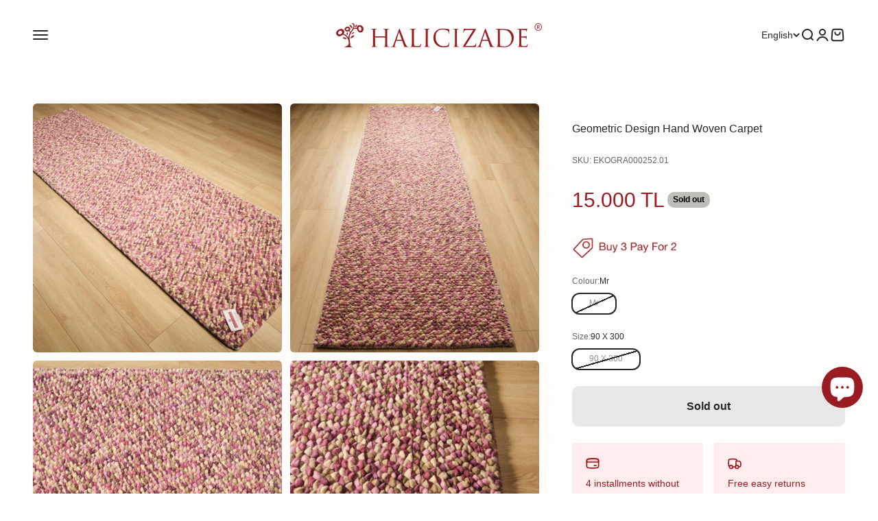

--- FILE ---
content_type: text/html; charset=utf-8
request_url: https://www.halicizade.com/en/products/geometrik-desenli-el-dokuma-hali-1000
body_size: 96516
content:
<!doctype html>

<html lang="en" dir="ltr">
  <head>
    <meta charset="utf-8">
    <meta name="viewport" content="width=device-width, initial-scale=1.0, height=device-height, minimum-scale=1.0, maximum-scale=1.0">
    <meta name="theme-color" content="#fffcfc">

    <title>Geometric Design Hand Woven Carpet</title><meta name="description" content="Geometric Patterned Hand Woven Carpet"><link rel="canonical" href="https://www.halicizade.com/en/products/geometrik-desenli-el-dokuma-hali-1000"><link rel="shortcut icon" href="//www.halicizade.com/cdn/shop/files/halicizade_favicon_719e6c69-6326-4ee2-a5f0-1e1a2aab8090.jpg?v=1659533995&width=96">
      <link rel="apple-touch-icon" href="//www.halicizade.com/cdn/shop/files/halicizade_favicon_719e6c69-6326-4ee2-a5f0-1e1a2aab8090.jpg?v=1659533995&width=180"><link rel="preconnect" href="https://cdn.shopify.com">
    <link rel="preconnect" href="https://fonts.shopifycdn.com" crossorigin>
    <link rel="dns-prefetch" href="https://productreviews.shopifycdn.com"><meta property="og:type" content="product">
  <meta property="og:title" content="Geometric Design Hand Woven Carpet">
  <meta property="product:price:amount" content="15.000">
  <meta property="product:price:currency" content="TRY">
  <meta property="product:availability" content="out of stock"><meta property="og:image" content="http://www.halicizade.com/cdn/shop/files/geometrik-desenli-el-dokuma-hali-34134.jpg?v=1689692857&width=2048">
  <meta property="og:image:secure_url" content="https://www.halicizade.com/cdn/shop/files/geometrik-desenli-el-dokuma-hali-34134.jpg?v=1689692857&width=2048">
  <meta property="og:image:width" content="1500">
  <meta property="og:image:height" content="1500"><meta property="og:description" content="Geometric Patterned Hand Woven Carpet"><meta property="og:url" content="https://www.halicizade.com/en/products/geometrik-desenli-el-dokuma-hali-1000">
<meta property="og:site_name" content="HALICIZADE"><meta name="twitter:card" content="summary"><meta name="twitter:title" content="Geometric Design Hand Woven Carpet">
  <meta name="twitter:description" content="GRAVEL N PURPLE ÇAKIL 

It makes walking on its modern embossed design formed by hand-woven felted wool curls a pleasure.
Purple Cream Mink Modern Design Wool Hand Woven Carpet
Design : Modern
Cleaning : Professional washing
Yarn types: Wool
Production place : India
Weaving techniques: Hand woven carpet
 "><meta name="twitter:image" content="https://www.halicizade.com/cdn/shop/files/geometrik-desenli-el-dokuma-hali-34134.jpg?crop=center&height=1200&v=1689692857&width=1200">
  <meta name="twitter:image:alt" content="Geometrik Desenli El Dokuma Halı"><script async crossorigin fetchpriority="high" src="/cdn/shopifycloud/importmap-polyfill/es-modules-shim.2.4.0.js"></script>
<script type="application/ld+json">{"@context":"http:\/\/schema.org\/","@id":"\/en\/products\/geometrik-desenli-el-dokuma-hali-1000#product","@type":"ProductGroup","brand":{"@type":"Brand","name":"HALICIZADE"},"category":"Hand Woven Carpet","description":"GRAVEL N PURPLE ÇAKIL \n\nIt makes walking on its modern embossed design formed by hand-woven felted wool curls a pleasure.\nPurple Cream Mink Modern Design Wool Hand Woven Carpet\nDesign : Modern\nCleaning : Professional washing\nYarn types: Wool\nProduction place : India\nWeaving techniques: Hand woven carpet\n ","hasVariant":[{"@id":"\/en\/products\/geometrik-desenli-el-dokuma-hali-1000?variant=44157577330921#variant","@type":"Product","gtin":"8683372809888","image":"https:\/\/www.halicizade.com\/cdn\/shop\/files\/geometrik-desenli-el-dokuma-hali-34134.jpg?v=1689692857\u0026width=1920","name":"Geometric Design Hand Woven Carpet - Mr \/ 90 X 300","offers":{"@id":"\/en\/products\/geometrik-desenli-el-dokuma-hali-1000?variant=44157577330921#offer","@type":"Offer","availability":"http:\/\/schema.org\/OutOfStock","price":"15000.00","priceCurrency":"TRY","url":"https:\/\/www.halicizade.com\/en\/products\/geometrik-desenli-el-dokuma-hali-1000?variant=44157577330921"},"sku":"EKOGRA000252.01"}],"name":"Geometric Design Hand Woven Carpet","productGroupID":"8008877506793","url":"https:\/\/www.halicizade.com\/en\/products\/geometrik-desenli-el-dokuma-hali-1000"}</script><script type="application/ld+json">
  {
    "@context": "https://schema.org",
    "@type": "BreadcrumbList",
    "itemListElement": [{
        "@type": "ListItem",
        "position": 1,
        "name": "Home",
        "item": "https://www.halicizade.com"
      },{
            "@type": "ListItem",
            "position": 2,
            "name": "Geometric Design Hand Woven Carpet",
            "item": "https://www.halicizade.com/en/products/geometrik-desenli-el-dokuma-hali-1000"
          }]
  }
</script><style>/* Typography (heading) */
  

/* Typography (body) */
  



:root {
    /**
     * ---------------------------------------------------------------------
     * SPACING VARIABLES
     *
     * We are using a spacing inspired from frameworks like Tailwind CSS.
     * ---------------------------------------------------------------------
     */
    --spacing-0-5: 0.125rem; /* 2px */
    --spacing-1: 0.25rem; /* 4px */
    --spacing-1-5: 0.375rem; /* 6px */
    --spacing-2: 0.5rem; /* 8px */
    --spacing-2-5: 0.625rem; /* 10px */
    --spacing-3: 0.75rem; /* 12px */
    --spacing-3-5: 0.875rem; /* 14px */
    --spacing-4: 1rem; /* 16px */
    --spacing-4-5: 1.125rem; /* 18px */
    --spacing-5: 1.25rem; /* 20px */
    --spacing-5-5: 1.375rem; /* 22px */
    --spacing-6: 1.5rem; /* 24px */
    --spacing-6-5: 1.625rem; /* 26px */
    --spacing-7: 1.75rem; /* 28px */
    --spacing-7-5: 1.875rem; /* 30px */
    --spacing-8: 2rem; /* 32px */
    --spacing-8-5: 2.125rem; /* 34px */
    --spacing-9: 2.25rem; /* 36px */
    --spacing-9-5: 2.375rem; /* 38px */
    --spacing-10: 2.5rem; /* 40px */
    --spacing-11: 2.75rem; /* 44px */
    --spacing-12: 3rem; /* 48px */
    --spacing-14: 3.5rem; /* 56px */
    --spacing-16: 4rem; /* 64px */
    --spacing-18: 4.5rem; /* 72px */
    --spacing-20: 5rem; /* 80px */
    --spacing-24: 6rem; /* 96px */
    --spacing-28: 7rem; /* 112px */
    --spacing-32: 8rem; /* 128px */
    --spacing-36: 9rem; /* 144px */
    --spacing-40: 10rem; /* 160px */
    --spacing-44: 11rem; /* 176px */
    --spacing-48: 12rem; /* 192px */
    --spacing-52: 13rem; /* 208px */
    --spacing-56: 14rem; /* 224px */
    --spacing-60: 15rem; /* 240px */
    --spacing-64: 16rem; /* 256px */
    --spacing-72: 18rem; /* 288px */
    --spacing-80: 20rem; /* 320px */
    --spacing-96: 24rem; /* 384px */

    /* Container */
    --container-max-width: 1600px;
    --container-narrow-max-width: 1350px;
    --container-gutter: var(--spacing-5);
    --section-outer-spacing-block: var(--spacing-12);
    --section-inner-max-spacing-block: var(--spacing-10);
    --section-inner-spacing-inline: var(--container-gutter);
    --section-stack-spacing-block: var(--spacing-8);

    /* Grid gutter */
    --grid-gutter: var(--spacing-5);

    /* Product list settings */
    --product-list-row-gap: var(--spacing-8);
    --product-list-column-gap: var(--grid-gutter);

    /* Form settings */
    --input-gap: var(--spacing-2);
    --input-height: 2.625rem;
    --input-padding-inline: var(--spacing-4);

    /* Other sizes */
    --sticky-area-height: calc(var(--sticky-announcement-bar-enabled, 0) * var(--announcement-bar-height, 0px) + var(--sticky-header-enabled, 0) * var(--header-height, 0px));

    /* RTL support */
    --transform-logical-flip: 1;
    --transform-origin-start: left;
    --transform-origin-end: right;

    /**
     * ---------------------------------------------------------------------
     * TYPOGRAPHY
     * ---------------------------------------------------------------------
     */

    /* Font properties */
    --heading-font-family: Helvetica, Arial, sans-serif;
    --heading-font-weight: 400;
    --heading-font-style: normal;
    --heading-text-transform: normal;
    --heading-letter-spacing: -0.01em;
    --text-font-family: Helvetica, Arial, sans-serif;
    --text-font-weight: 400;
    --text-font-style: normal;
    --text-letter-spacing: 0.0em;

    /* Font sizes */
    --text-h0: 2.75rem;
    --text-h1: 2rem;
    --text-h2: 1.75rem;
    --text-h3: 1.375rem;
    --text-h4: 1.125rem;
    --text-h5: 1.125rem;
    --text-h6: 1rem;
    --text-xs: 0.6875rem;
    --text-sm: 0.75rem;
    --text-base: 0.875rem;
    --text-lg: 1.125rem;

    /**
     * ---------------------------------------------------------------------
     * COLORS
     * ---------------------------------------------------------------------
     */

    /* Color settings */--accent: 152 28 33;
    --text-primary: 39 39 39;
    --background-primary: 255 252 252;
    --dialog-background: 242 242 242;
    --border-color: var(--text-color, var(--text-primary)) / 0.12;

    /* Button colors */
    --button-background-primary: 152 28 33;
    --button-text-primary: 255 252 252;
    --button-background-secondary: 152 28 33;
    --button-text-secondary: 255 252 252;

    /* Status colors */
    --success-background: 238 241 235;
    --success-text: 112 138 92;
    --warning-background: 252 240 227;
    --warning-text: 227 126 22;
    --error-background: 245 229 229;
    --error-text: 170 40 38;

    /* Product colors */
    --on-sale-text: 227 79 79;
    --on-sale-badge-background: 227 79 79;
    --on-sale-badge-text: 255 255 255;
    --sold-out-badge-background: 190 189 185;
    --sold-out-badge-text: 0 0 0;
    --primary-badge-background: 60 97 158;
    --primary-badge-text: 255 255 255;
    --star-color: 255 183 74;
    --product-card-background: 255 255 255;
    --product-card-text: 39 39 39;

    /* Header colors */
    --header-background: 255 252 252;
    --header-text: 39 39 39;

    /* Footer colors */
    --footer-background: 242 242 242;
    --footer-text: 39 39 39;

    /* Rounded variables (used for border radius) */
    --rounded-xs: 0.25rem;
    --rounded-sm: 0.1875rem;
    --rounded: 0.375rem;
    --rounded-lg: 0.75rem;
    --rounded-full: 9999px;

    --rounded-button: 0.625rem;
    --rounded-input: 0.5rem;

    /* Box shadow */
    --shadow-sm: 0 2px 8px rgb(var(--text-primary) / 0.1);
    --shadow: 0 5px 15px rgb(var(--text-primary) / 0.1);
    --shadow-md: 0 5px 30px rgb(var(--text-primary) / 0.1);
    --shadow-block: 0px 18px 50px rgb(var(--text-primary) / 0.1);

    /**
     * ---------------------------------------------------------------------
     * OTHER
     * ---------------------------------------------------------------------
     */

    --stagger-products-reveal-opacity: 0;
    --cursor-close-svg-url: url(//www.halicizade.com/cdn/shop/t/148/assets/cursor-close.svg?v=147174565022153725511748449629);
    --cursor-zoom-in-svg-url: url(//www.halicizade.com/cdn/shop/t/148/assets/cursor-zoom-in.svg?v=154953035094101115921748449629);
    --cursor-zoom-out-svg-url: url(//www.halicizade.com/cdn/shop/t/148/assets/cursor-zoom-out.svg?v=16155520337305705181748449629);
    --checkmark-svg-url: url(//www.halicizade.com/cdn/shop/t/148/assets/checkmark.svg?v=74304358264486323191748449629);
  }

  [dir="rtl"]:root {
    /* RTL support */
    --transform-logical-flip: -1;
    --transform-origin-start: right;
    --transform-origin-end: left;
  }

  @media screen and (min-width: 700px) {
    :root {
      /* Typography (font size) */
      --text-h0: 3.5rem;
      --text-h1: 2.5rem;
      --text-h2: 2rem;
      --text-h3: 1.625rem;
      --text-h4: 1.375rem;
      --text-h5: 1.125rem;
      --text-h6: 1rem;

      --text-xs: 0.75rem;
      --text-sm: 0.875rem;
      --text-base: 1.0rem;
      --text-lg: 1.25rem;

      /* Spacing */
      --container-gutter: 2rem;
      --section-outer-spacing-block: var(--spacing-16);
      --section-inner-max-spacing-block: var(--spacing-12);
      --section-inner-spacing-inline: var(--spacing-14);
      --section-stack-spacing-block: var(--spacing-12);

      /* Grid gutter */
      --grid-gutter: var(--spacing-6);

      /* Product list settings */
      --product-list-row-gap: var(--spacing-12);

      /* Form settings */
      --input-gap: 1rem;
      --input-height: 3.125rem;
      --input-padding-inline: var(--spacing-5);
    }
  }

  @media screen and (min-width: 1000px) {
    :root {
      /* Spacing settings */
      --container-gutter: var(--spacing-12);
      --section-outer-spacing-block: var(--spacing-18);
      --section-inner-max-spacing-block: var(--spacing-16);
      --section-inner-spacing-inline: var(--spacing-18);
      --section-stack-spacing-block: var(--spacing-12);
    }
  }

  @media screen and (min-width: 1150px) {
    :root {
      /* Spacing settings */
      --container-gutter: var(--spacing-12);
      --section-outer-spacing-block: var(--spacing-20);
      --section-inner-max-spacing-block: var(--spacing-16);
      --section-inner-spacing-inline: var(--spacing-18);
      --section-stack-spacing-block: var(--spacing-12);
    }
  }

  @media screen and (min-width: 1400px) {
    :root {
      /* Typography (font size) */
      --text-h0: 4.5rem;
      --text-h1: 3.5rem;
      --text-h2: 2.75rem;
      --text-h3: 2rem;
      --text-h4: 1.75rem;
      --text-h5: 1.375rem;
      --text-h6: 1.25rem;

      --section-outer-spacing-block: var(--spacing-24);
      --section-inner-max-spacing-block: var(--spacing-18);
      --section-inner-spacing-inline: var(--spacing-20);
    }
  }

  @media screen and (min-width: 1600px) {
    :root {
      --section-outer-spacing-block: var(--spacing-24);
      --section-inner-max-spacing-block: var(--spacing-20);
      --section-inner-spacing-inline: var(--spacing-24);
    }
  }

  /**
   * ---------------------------------------------------------------------
   * LIQUID DEPENDANT CSS
   *
   * Our main CSS is Liquid free, but some very specific features depend on
   * theme settings, so we have them here
   * ---------------------------------------------------------------------
   */@media screen and (pointer: fine) {
        /* The !important are for the Shopify Payment button to ensure we override the default from Shopify styles */
        .button:not([disabled]):not(.button--outline):hover, .btn:not([disabled]):hover, .shopify-payment-button__button--unbranded:not([disabled]):hover {
          background-color: transparent !important;
          color: rgb(var(--button-outline-color) / var(--button-background-opacity, 1)) !important;
          box-shadow: inset 0 0 0 2px currentColor !important;
        }

        .button--outline:not([disabled]):hover {
          background: rgb(var(--button-background));
          color: rgb(var(--button-text-color));
          box-shadow: inset 0 0 0 2px rgb(var(--button-background));
        }
      }</style><script>
  // This allows to expose several variables to the global scope, to be used in scripts
  window.themeVariables = {
    settings: {
      showPageTransition: null,
      staggerProductsApparition: true,
      reduceDrawerAnimation: false,
      reduceMenuAnimation: false,
      headingApparition: "none",
      pageType: "product",
      moneyFormat: "\u003cspan class=\"tlab-currency-format\"\u003e{{ amount_no_decimals_with_comma_separator }} TL\u003c\/span\u003e",
      moneyWithCurrencyFormat: "\u003cspan class=\"tlab-currency-format\"\u003e{{ amount_no_decimals_with_comma_separator }} TL\u003c\/span\u003e",
      currencyCodeEnabled: false,
      cartType: "drawer",
      showDiscount: false,
      discountMode: "saving",
      pageBackground: "#fffcfc",
      textColor: "#272727"
    },

    strings: {
      accessibilityClose: "Close",
      accessibilityNext: "Next",
      accessibilityPrevious: "Previous",
      closeGallery: "Close gallery",
      zoomGallery: "Zoom",
      errorGallery: "Image cannot be loaded",
      searchNoResults: "No results could be found.",
      addOrderNote: "Add order note",
      editOrderNote: "Edit order note",
      shippingEstimatorNoResults: "Sorry, we do not ship to your address.",
      shippingEstimatorOneResult: "There is one shipping rate for your address:",
      shippingEstimatorMultipleResults: "There are several shipping rates for your address:",
      shippingEstimatorError: "One or more error occurred while retrieving shipping rates:"
    },

    breakpoints: {
      'sm': 'screen and (min-width: 700px)',
      'md': 'screen and (min-width: 1000px)',
      'lg': 'screen and (min-width: 1150px)',
      'xl': 'screen and (min-width: 1400px)',

      'sm-max': 'screen and (max-width: 699px)',
      'md-max': 'screen and (max-width: 999px)',
      'lg-max': 'screen and (max-width: 1149px)',
      'xl-max': 'screen and (max-width: 1399px)'
    }
  };

  // For detecting native share
  document.documentElement.classList.add(`native-share--${navigator.share ? 'enabled' : 'disabled'}`);// We save the product ID in local storage to be eventually used for recently viewed section
    try {
      const recentlyViewedProducts = new Set(JSON.parse(localStorage.getItem('theme:recently-viewed-products') || '[]'));

      recentlyViewedProducts.delete(8008877506793); // Delete first to re-move the product
      recentlyViewedProducts.add(8008877506793);

      localStorage.setItem('theme:recently-viewed-products', JSON.stringify(Array.from(recentlyViewedProducts.values()).reverse()));
    } catch (e) {
      // Safari in private mode does not allow setting item, we silently fail
    }</script><script type="importmap">{
        "imports": {
          "vendor": "//www.halicizade.com/cdn/shop/t/148/assets/vendor.min.js?v=166563502121812900551748449606",
          "theme": "//www.halicizade.com/cdn/shop/t/148/assets/theme.js?v=83532281902768443461752041953",
          "photoswipe": "//www.halicizade.com/cdn/shop/t/148/assets/photoswipe.min.js?v=13374349288281597431748449606"
        }
      }
    </script>

    <script type="module" src="//www.halicizade.com/cdn/shop/t/148/assets/vendor.min.js?v=166563502121812900551748449606"></script>
    <script type="module" src="//www.halicizade.com/cdn/shop/t/148/assets/theme.js?v=83532281902768443461752041953"></script>

    <script>window.performance && window.performance.mark && window.performance.mark('shopify.content_for_header.start');</script><meta name="google-site-verification" content="l5PIfrqwmIEE_y-wY0qcq4fRsCkSB1xi745tUcrrK5g">
<meta id="shopify-digital-wallet" name="shopify-digital-wallet" content="/56596824258/digital_wallets/dialog">
<link rel="alternate" hreflang="x-default" href="https://www.halicizade.com/products/geometrik-desenli-el-dokuma-hali-1000">
<link rel="alternate" hreflang="tr" href="https://www.halicizade.com/products/geometrik-desenli-el-dokuma-hali-1000">
<link rel="alternate" hreflang="en" href="https://www.halicizade.com/en/products/geometrik-desenli-el-dokuma-hali-1000">
<link rel="alternate" type="application/json+oembed" href="https://www.halicizade.com/en/products/geometrik-desenli-el-dokuma-hali-1000.oembed">
<script async="async" src="/checkouts/internal/preloads.js?locale=en-TR"></script>
<script id="shopify-features" type="application/json">{"accessToken":"fea0a709163a932488a9a5c08d5d77c0","betas":["rich-media-storefront-analytics"],"domain":"www.halicizade.com","predictiveSearch":true,"shopId":56596824258,"locale":"en"}</script>
<script>var Shopify = Shopify || {};
Shopify.shop = "halicizade-rug-store.myshopify.com";
Shopify.locale = "en";
Shopify.currency = {"active":"TRY","rate":"1.0"};
Shopify.country = "TR";
Shopify.theme = {"name":"Impact temasının güncellenmiş kopyası","id":149669150953,"schema_name":"Impact","schema_version":"6.8.0","theme_store_id":1190,"role":"main"};
Shopify.theme.handle = "null";
Shopify.theme.style = {"id":null,"handle":null};
Shopify.cdnHost = "www.halicizade.com/cdn";
Shopify.routes = Shopify.routes || {};
Shopify.routes.root = "/en/";</script>
<script type="module">!function(o){(o.Shopify=o.Shopify||{}).modules=!0}(window);</script>
<script>!function(o){function n(){var o=[];function n(){o.push(Array.prototype.slice.apply(arguments))}return n.q=o,n}var t=o.Shopify=o.Shopify||{};t.loadFeatures=n(),t.autoloadFeatures=n()}(window);</script>
<script id="shop-js-analytics" type="application/json">{"pageType":"product"}</script>
<script defer="defer" async type="module" src="//www.halicizade.com/cdn/shopifycloud/shop-js/modules/v2/client.init-shop-cart-sync_BdyHc3Nr.en.esm.js"></script>
<script defer="defer" async type="module" src="//www.halicizade.com/cdn/shopifycloud/shop-js/modules/v2/chunk.common_Daul8nwZ.esm.js"></script>
<script type="module">
  await import("//www.halicizade.com/cdn/shopifycloud/shop-js/modules/v2/client.init-shop-cart-sync_BdyHc3Nr.en.esm.js");
await import("//www.halicizade.com/cdn/shopifycloud/shop-js/modules/v2/chunk.common_Daul8nwZ.esm.js");

  window.Shopify.SignInWithShop?.initShopCartSync?.({"fedCMEnabled":true,"windoidEnabled":true});

</script>
<script>(function() {
  var isLoaded = false;
  function asyncLoad() {
    if (isLoaded) return;
    isLoaded = true;
    var urls = ["https:\/\/cdn.grw.reputon.com\/assets\/widget.js?shop=halicizade-rug-store.myshopify.com","\/\/cdn.shopify.com\/proxy\/40ea2a7995d5bdc0fd36156b36493ad9096bb38c5d9222af24718afe6aba582e\/cartinsights.herokuapp.com\/assets\/packs\/customer_id.js?shop=halicizade-rug-store.myshopify.com\u0026sp-cache-control=cHVibGljLCBtYXgtYWdlPTkwMA","https:\/\/emarkablesta.blob.core.windows.net\/pcdn\/shopify-widget.js?pm=1\u0026siteKey=bkR2WmljXUqQFzfs1dH2lnJ6DuBopzz8\u0026apiKey=ESTacMbN49XDa93cZ-6OxGnyn4OU51g5\u0026uid=60cf713dd7b34599@e-markable.com\u0026password=9vATE909GvXTwtsS1VIunHRuwjMCU1pp\u0026shop=halicizade-rug-store.myshopify.com"];
    for (var i = 0; i < urls.length; i++) {
      var s = document.createElement('script');
      s.type = 'text/javascript';
      s.async = true;
      s.src = urls[i];
      var x = document.getElementsByTagName('script')[0];
      x.parentNode.insertBefore(s, x);
    }
  };
  if(window.attachEvent) {
    window.attachEvent('onload', asyncLoad);
  } else {
    window.addEventListener('load', asyncLoad, false);
  }
})();</script>
<script id="__st">var __st={"a":56596824258,"offset":10800,"reqid":"50308eb4-47bb-43bf-b04a-3ead6a1b4f7f-1768955296","pageurl":"www.halicizade.com\/en\/products\/geometrik-desenli-el-dokuma-hali-1000","u":"7b48c3b818b7","p":"product","rtyp":"product","rid":8008877506793};</script>
<script>window.ShopifyPaypalV4VisibilityTracking = true;</script>
<script id="captcha-bootstrap">!function(){'use strict';const t='contact',e='account',n='new_comment',o=[[t,t],['blogs',n],['comments',n],[t,'customer']],c=[[e,'customer_login'],[e,'guest_login'],[e,'recover_customer_password'],[e,'create_customer']],r=t=>t.map((([t,e])=>`form[action*='/${t}']:not([data-nocaptcha='true']) input[name='form_type'][value='${e}']`)).join(','),a=t=>()=>t?[...document.querySelectorAll(t)].map((t=>t.form)):[];function s(){const t=[...o],e=r(t);return a(e)}const i='password',u='form_key',d=['recaptcha-v3-token','g-recaptcha-response','h-captcha-response',i],f=()=>{try{return window.sessionStorage}catch{return}},m='__shopify_v',_=t=>t.elements[u];function p(t,e,n=!1){try{const o=window.sessionStorage,c=JSON.parse(o.getItem(e)),{data:r}=function(t){const{data:e,action:n}=t;return t[m]||n?{data:e,action:n}:{data:t,action:n}}(c);for(const[e,n]of Object.entries(r))t.elements[e]&&(t.elements[e].value=n);n&&o.removeItem(e)}catch(o){console.error('form repopulation failed',{error:o})}}const l='form_type',E='cptcha';function T(t){t.dataset[E]=!0}const w=window,h=w.document,L='Shopify',v='ce_forms',y='captcha';let A=!1;((t,e)=>{const n=(g='f06e6c50-85a8-45c8-87d0-21a2b65856fe',I='https://cdn.shopify.com/shopifycloud/storefront-forms-hcaptcha/ce_storefront_forms_captcha_hcaptcha.v1.5.2.iife.js',D={infoText:'Protected by hCaptcha',privacyText:'Privacy',termsText:'Terms'},(t,e,n)=>{const o=w[L][v],c=o.bindForm;if(c)return c(t,g,e,D).then(n);var r;o.q.push([[t,g,e,D],n]),r=I,A||(h.body.append(Object.assign(h.createElement('script'),{id:'captcha-provider',async:!0,src:r})),A=!0)});var g,I,D;w[L]=w[L]||{},w[L][v]=w[L][v]||{},w[L][v].q=[],w[L][y]=w[L][y]||{},w[L][y].protect=function(t,e){n(t,void 0,e),T(t)},Object.freeze(w[L][y]),function(t,e,n,w,h,L){const[v,y,A,g]=function(t,e,n){const i=e?o:[],u=t?c:[],d=[...i,...u],f=r(d),m=r(i),_=r(d.filter((([t,e])=>n.includes(e))));return[a(f),a(m),a(_),s()]}(w,h,L),I=t=>{const e=t.target;return e instanceof HTMLFormElement?e:e&&e.form},D=t=>v().includes(t);t.addEventListener('submit',(t=>{const e=I(t);if(!e)return;const n=D(e)&&!e.dataset.hcaptchaBound&&!e.dataset.recaptchaBound,o=_(e),c=g().includes(e)&&(!o||!o.value);(n||c)&&t.preventDefault(),c&&!n&&(function(t){try{if(!f())return;!function(t){const e=f();if(!e)return;const n=_(t);if(!n)return;const o=n.value;o&&e.removeItem(o)}(t);const e=Array.from(Array(32),(()=>Math.random().toString(36)[2])).join('');!function(t,e){_(t)||t.append(Object.assign(document.createElement('input'),{type:'hidden',name:u})),t.elements[u].value=e}(t,e),function(t,e){const n=f();if(!n)return;const o=[...t.querySelectorAll(`input[type='${i}']`)].map((({name:t})=>t)),c=[...d,...o],r={};for(const[a,s]of new FormData(t).entries())c.includes(a)||(r[a]=s);n.setItem(e,JSON.stringify({[m]:1,action:t.action,data:r}))}(t,e)}catch(e){console.error('failed to persist form',e)}}(e),e.submit())}));const S=(t,e)=>{t&&!t.dataset[E]&&(n(t,e.some((e=>e===t))),T(t))};for(const o of['focusin','change'])t.addEventListener(o,(t=>{const e=I(t);D(e)&&S(e,y())}));const B=e.get('form_key'),M=e.get(l),P=B&&M;t.addEventListener('DOMContentLoaded',(()=>{const t=y();if(P)for(const e of t)e.elements[l].value===M&&p(e,B);[...new Set([...A(),...v().filter((t=>'true'===t.dataset.shopifyCaptcha))])].forEach((e=>S(e,t)))}))}(h,new URLSearchParams(w.location.search),n,t,e,['guest_login'])})(!1,!0)}();</script>
<script integrity="sha256-4kQ18oKyAcykRKYeNunJcIwy7WH5gtpwJnB7kiuLZ1E=" data-source-attribution="shopify.loadfeatures" defer="defer" src="//www.halicizade.com/cdn/shopifycloud/storefront/assets/storefront/load_feature-a0a9edcb.js" crossorigin="anonymous"></script>
<script data-source-attribution="shopify.dynamic_checkout.dynamic.init">var Shopify=Shopify||{};Shopify.PaymentButton=Shopify.PaymentButton||{isStorefrontPortableWallets:!0,init:function(){window.Shopify.PaymentButton.init=function(){};var t=document.createElement("script");t.src="https://www.halicizade.com/cdn/shopifycloud/portable-wallets/latest/portable-wallets.en.js",t.type="module",document.head.appendChild(t)}};
</script>
<script data-source-attribution="shopify.dynamic_checkout.buyer_consent">
  function portableWalletsHideBuyerConsent(e){var t=document.getElementById("shopify-buyer-consent"),n=document.getElementById("shopify-subscription-policy-button");t&&n&&(t.classList.add("hidden"),t.setAttribute("aria-hidden","true"),n.removeEventListener("click",e))}function portableWalletsShowBuyerConsent(e){var t=document.getElementById("shopify-buyer-consent"),n=document.getElementById("shopify-subscription-policy-button");t&&n&&(t.classList.remove("hidden"),t.removeAttribute("aria-hidden"),n.addEventListener("click",e))}window.Shopify?.PaymentButton&&(window.Shopify.PaymentButton.hideBuyerConsent=portableWalletsHideBuyerConsent,window.Shopify.PaymentButton.showBuyerConsent=portableWalletsShowBuyerConsent);
</script>
<script data-source-attribution="shopify.dynamic_checkout.cart.bootstrap">document.addEventListener("DOMContentLoaded",(function(){function t(){return document.querySelector("shopify-accelerated-checkout-cart, shopify-accelerated-checkout")}if(t())Shopify.PaymentButton.init();else{new MutationObserver((function(e,n){t()&&(Shopify.PaymentButton.init(),n.disconnect())})).observe(document.body,{childList:!0,subtree:!0})}}));
</script>

<script>window.performance && window.performance.mark && window.performance.mark('shopify.content_for_header.end');</script>
<link href="//www.halicizade.com/cdn/shop/t/148/assets/theme.css?v=82005012835583877631753346003" rel="stylesheet" type="text/css" media="all" /><script defer type="text/javascript" 
src="https://cdn.roomvo.com/static/scripts/b2b/halicizade.js" async></script>

<script defer  type="text/javascript">
    (function(c,l,a,r,i,t,y){
        c[a]=c[a]||function(){(c[a].q=c[a].q||[]).push(arguments)};
        t=l.createElement(r);t.async=1;t.src="https://www.clarity.ms/tag/"+i;
        y=l.getElementsByTagName(r)[0];y.parentNode.insertBefore(t,y);
    })(window, document, "clarity", "script", "9ygp8ps25o");
</script

<!-- Google Tag Manager -->
<script>(function(w,d,s,l,i){w[l]=w[l]||[];w[l].push({'gtm.start':
new Date().getTime(),event:'gtm.js'});var f=d.getElementsByTagName(s)[0],
j=d.createElement(s),dl=l!='dataLayer'?'&l='+l:'';j.async=true;j.src=
'https://www.googletagmanager.com/gtm.js?id='+i+dl;f.parentNode.insertBefore(j,f);
})(window,document,'script','dataLayer','GTM-N84H837');</script>
<!-- End Google Tag Manager -->

<script id="shopify-features" type="application/json">
  {
    "predictiveSearch": true
  }
</script>

  <!-- BEGIN app block: shopify://apps/triplewhale/blocks/triple_pixel_snippet/483d496b-3f1a-4609-aea7-8eee3b6b7a2a --><link rel='preconnect dns-prefetch' href='https://api.config-security.com/' crossorigin />
<link rel='preconnect dns-prefetch' href='https://conf.config-security.com/' crossorigin />
<script>
/* >> TriplePixel :: start*/
window.TriplePixelData={TripleName:"halicizade-rug-store.myshopify.com",ver:"2.16",plat:"SHOPIFY",isHeadless:false,src:'SHOPIFY_EXT',product:{id:"8008877506793",name:`Geometric Design Hand Woven Carpet`,price:"15.000",variant:"44157577330921"},search:"",collection:"",cart:"drawer",template:"product",curr:"TRY" || "TRY"},function(W,H,A,L,E,_,B,N){function O(U,T,P,H,R){void 0===R&&(R=!1),H=new XMLHttpRequest,P?(H.open("POST",U,!0),H.setRequestHeader("Content-Type","text/plain")):H.open("GET",U,!0),H.send(JSON.stringify(P||{})),H.onreadystatechange=function(){4===H.readyState&&200===H.status?(R=H.responseText,U.includes("/first")?eval(R):P||(N[B]=R)):(299<H.status||H.status<200)&&T&&!R&&(R=!0,O(U,T-1,P))}}if(N=window,!N[H+"sn"]){N[H+"sn"]=1,L=function(){return Date.now().toString(36)+"_"+Math.random().toString(36)};try{A.setItem(H,1+(0|A.getItem(H)||0)),(E=JSON.parse(A.getItem(H+"U")||"[]")).push({u:location.href,r:document.referrer,t:Date.now(),id:L()}),A.setItem(H+"U",JSON.stringify(E))}catch(e){}var i,m,p;A.getItem('"!nC`')||(_=A,A=N,A[H]||(E=A[H]=function(t,e,i){return void 0===i&&(i=[]),"State"==t?E.s:(W=L(),(E._q=E._q||[]).push([W,t,e].concat(i)),W)},E.s="Installed",E._q=[],E.ch=W,B="configSecurityConfModel",N[B]=1,O("https://conf.config-security.com/model",5),i=L(),m=A[atob("c2NyZWVu")],_.setItem("di_pmt_wt",i),p={id:i,action:"profile",avatar:_.getItem("auth-security_rand_salt_"),time:m[atob("d2lkdGg=")]+":"+m[atob("aGVpZ2h0")],host:A.TriplePixelData.TripleName,plat:A.TriplePixelData.plat,url:window.location.href.slice(0,500),ref:document.referrer,ver:A.TriplePixelData.ver},O("https://api.config-security.com/event",5,p),O("https://api.config-security.com/first?host=".concat(p.host,"&plat=").concat(p.plat),5)))}}("","TriplePixel",localStorage);
/* << TriplePixel :: end*/
</script>



<!-- END app block --><!-- BEGIN app block: shopify://apps/froonze-loyalty-wishlist/blocks/product_wishlist/3c495b68-652c-468d-a0ef-5bad6935d104 -->
  <!-- BEGIN app snippet: product_wishlist_data_script --><script id='frcp_data_script'>
  window.frcp = window.frcp || {}
  frcp.shopDomain = "halicizade-rug-store.myshopify.com"
  frcp.shopToken = '8f4ed0c6943486181bdcdec9694fda3198afa3ab5b1ae4486a0fd7c52b31786b'
  frcp.httpsUrl = "https://app.froonze.com"
  frcp.moneyFormat ="\u003cspan class=\"tlab-currency-format\"\u003e{{ amount_no_decimals_with_comma_separator }} TL\u003c\/span\u003e"
  frcp.wishlist = frcp.wishlist || {}
  frcp.appProxy = null || '/apps/customer-portal'
  
    frcp.wishlist.product = {
      id: 8008877506793,
      tags: ["3 Metrekare","Akrilik","Akrilik\/Sentetik","El Dokuma Halı","Geometrik","Hindistan","Klasik","Krem","Modern","Mor","Mısır","Pembe","Profesyonel Yıkama","Sentetik","Sezon","Vizon","Yün","Çiçek"],
      title: "Geometric Design Hand Woven Carpet",
      handle: "geometrik-desenli-el-dokuma-hali-1000",
      first_variant_id: 44157577330921,
    }
  
  frcp.useAppProxi = true
  frcp.wishlist.requestType = "product"
  frcp.wishlist.integrations = Object()
  frcp.wishlist.blockSettings = {"add_button_color":"rgba(0,0,0,0)","add_button_text_color":"#aa2826","remove_button_color":"rgba(0,0,0,0)","remove_button_text_color":"#aa2826","placement":"below_add_to_cart","product_css_selector":"","button_style":"icon_and_text","border_radius":10,"shadow":false,"offset_top":0,"offset_bottom":0,"offset_left":0,"offset_right":0,"collections_wishlist_button":"placeholder","collection_button_border_radius":50,"floating_link_placement":"none","floating_link_vertical_offset":0,"floating_link_lateral_offset":0,"floating_link_border_radius":4,"navigation_link":true,"navigation_link_css_selector":".header__icon-list li:has(.icon-cart)","custom_css":".frcp-wishlist-btn__icon svg {\n    stroke-width: 4;\n    overflow: visible;\n}\n\n@media (max-width: 768px) {\n    .frcp-wishlist-btn__icon svg {\n        stroke-width: 3;\n    }\n}"},
  frcp.plugins = frcp.plugins || Object({"social_logins":"basic","wishlist":"advanced","order_actions":null,"custom_forms":null,"loyalty":null,"customer_account":"grandfathered","cp_integrations":"basic"})
  frcp.wishlist.pageHandle = "01afb63d-d12e-4aea-8d91-fca5a4b9440b"
  frcp.shopId = 56596824258
</script>
<!-- END app snippet -->
  <!-- BEGIN app snippet: product_wishlist_common_data -->
<script id='frcp_wishlist_common_data'>
  frcp.wishlist = frcp.wishlist || {}
  frcp.wishlist.data =  
    {
      'lists': {
        'default': {}
      },
      'listNames': ['default'],
      'customerId': null,
    }
  

  // Translations
  frcp.wishlist.texts = Object({"button":{"add_text":"Add to wishlist","remove_text":"Remove from wishlist"},"login_popup":{"login_title":"Login is required to wishlist products","login_text":"Login","cancel":"Cancel","email":"Email","password":"Password","first_name":"First name","last_name":"Last name","email_placeholder":"Email","password_placeholder":"Password","first_name_placeholder":"First name","last_name_placeholder":"Last name","sign_in":"Sign in","create":"Create","registration_switch":"Register","login_switch":"Login"},"error_message":{"message":"Something went wrong, please reload the page and try again"},"success_message":{"message":"Success, { product_title } { added_removed } the wishlist","added":"added to","removed":"removed from"},"navigation":{"text":"Wishlist"},"multilist_popup":{"title":"Add to lists","manage_lists":"Manage lists"},"integrations":{"pushowl__wishlist_reminder__title":"Your favorite products are waiting for you","pushowl__wishlist_reminder__description":"The items you love are here! Is {{ product_title }} still on your must-have list?","pushowl__wishlist_back_in_stock__title":"Your favorite products are back in stock!","pushowl__wishlist_back_in_stock__description":"Your favorite item, {{ product_title }}, is back. Get yours before it's gone!","pushowl__wishlist_low_on_stock__title":"Your favorite products are running out of stock","pushowl__wishlist_low_on_stock__description":"Hurry! {{ product_title }} is running low. Get yours before it sells out.","pushowl__wishlist_price_drop__title":"Your favorite products are on SALE!","pushowl__wishlist_price_drop__description":"Price dropped on {{ product_title }}. Don't miss out on our amazing sale!","pushowl__action_text":"Buy now"},"customer_page":{"title":"Wishlist","share":"Share","empty":"You haven't wishlisted any products yet","sold_out":"Sold out","add_to_cart":"Add to cart","delete":"Delete wishlist item","delete_warning":"Are you sure you want to delete this wishlist item?","share_wishlist_title":"Share Wishlist","share_wishlist_social_media_title":"Share on Social Media","share_wishlist_copy_url_title":"Copy shareable link","share_wishlist_copy_success":"Copied","share_wishlist_text":"Check my wishlist","share_wishlist_reshare":"You're sharing the list of a user.","shared_wishlist_reshare_your_wishlist":"Share yours","create_list":"New list","create_list_success":"New list created","activate_success":"{ list } activated","view":"View","activate":"Activate"}})
  frcp.customerPage ||= {}
  frcp.customerPage.texts ||= {}
  frcp.customerPage.texts.shared ||= Object({"edit":"Edit","email":"Email","phone":"Phone","submit":"Submit","cancel":"Cancel","first_name":"First name","last_name":"Last name","company":"Company","address":"Address","city":"City","province":"Province","postal_zip_code":"Postal/Zip Code","smth_went_wrong":"Something went wrong. Please reload the page and try again.","delete":"Delete","gender":"Gender","order":"Order","message":"Message","view_details":"View details","hide_details":"Hide details","start_shopping":"Start shopping","go_to_cart":"Go to cart","stay_on_this_page":"Stay on this page","yes":"Yes","no":"No","invalid_phone":"Invalid phone","add":"Add","apply":"Apply","none":"None","never":"Never","successfully_copied_to_clipboard":"Successfully copied to clipboard","close":"Close"})

  frcp.wishlist.settings = Object({"wishlist_tag_conditions":{"customer_include_tags":[],"customer_exclude_tags":[],"product_include_tags":[],"product_exclude_tags":[]},"wishlist_keep_item_after_add_to_cart":false,"wishlist_open_product_same_tab":false,"wishlist_enable_multilist":false,"wishlist_enable_modal":true,"wishlist_enable_guest":true,"wishlist_social_share":{"enabled":false,"facebook":true,"twitter":true,"whatsapp":true},"customer_account_version":"classic"})
  frcp.wishlist.customerTags = null
  frcp.wishlist.socialAppIds = {
    facebook: '493867338961209'
  }
  frcp.wishlist.modalJsUrl = "https://cdn.shopify.com/extensions/019bba91-c314-770d-85a1-b154f49c8504/customer-portal-261/assets/wishlist_modal-nAljNSjs.js"
  frcp.wishlist.modalCssUrl = "https://cdn.shopify.com/extensions/019bba91-c314-770d-85a1-b154f49c8504/customer-portal-261/assets/wishlist_modal-nAljNSjs.css"

  frcp.wishlist.profile = {
    froonzeToken: "ada95ce74e35368b18d952ce518c75a4db60c250dd50e55c7b337ee40087a401",
    id: null
  }
</script>
<!-- END app snippet -->
  <!-- BEGIN app snippet: theme_customization_tags -->
  <script class="frcp-theme-customization-loader-script">
      (function() {
        var themeCustomizationsList = {"0":{"html":"","css":"/*\n.frcp-wishlist-btn__icon {\n  height: 40px !important;\n  width: 40px !important;\n}\n\n.frcp-wishlist-btn__icon svg {\n  width: 40px;\n  height: 40px;\n  margin-top: -3px;\n}\n*/\n\n.frcp-wishlist-grid-btn-wrapper--overlay .frcp-wishlist-grid-btn {\n  margin: 4px !important;\n}\n\n.frcp-wishlist-grid-btn-wrapper--overlay .frcp-wishlist-btn__icon svg {\n  margin-top: 0;\n}\n\n.frcp-wishlist-grid-btn-wrapper--overlay .frcp-wishlist-btn--remove .frcp-wishlist__icon {\n  fill: currentColor;\n}\n\n\n.frcp-wishlist-grid-btn-wrapper--overlay {\n  justify-content: flex-end !important;\n}\n\n.frcp-wishlist-nav-link-wrapper .frcp-wishlist-nav-link__text {\n  display: none !important;\n}\n\n.frcp-wishlist-nav-link-wrapper .frcp-wishlist__icon {\n  width: 22px !important;\n  height: 22px !important;\n}\n\n.frcp-wishlist-nav-link-wrapper .frcp-wishlist-nav-link__count {\n  --size: var(--spacing-4) !important;\n  width: var(--size) !important;\n  height: var(--size) !important;\n  border-radius: var(--rounded-full) !important;\n  background: rgb(var(--button-background-primary)) !important;\n  color: rgb(var(--button-text-primary)) !important;\n  place-items: center !important;\n  min-width: min-content !important;\n  padding-inline-start: var(--spacing-1) !important;\n  padding-inline-end: var(--spacing-1) !important;\n  font-size: 9px !important;\n  font-weight: 700 !important;\n  /*line-height: 1 !important;*/\n  line-height: 17px !important;\n  top: -5px !important;\n  left: 14px !important;\n  right: unset !important;\n  transform: unset !important;\n}\n\n\n\n\n/*\n.frcp-wishlist-grid-btn-wrapper--overlay .frcp-wishlist-btn__icon,\n.frcp-wishlist-grid-btn-wrapper--overlay-hover .frcp-wishlist-btn__icon {\n  height: 40px !important;\n  width: 40px !important;\n}\n\n.frcp-wishlist-grid-btn-wrapper--overlay .frcp-wishlist-btn__icon svg,\n.frcp-wishlist-grid-btn-wrapper--overlay-hover .frcp-wishlist-btn__icon svg {\n  width: 40px;\n  height: 40px;\n  margin-top: -3px;\n}\n*/\n\n.frcp-wishlist-product-btn.frcp-wishlist-btn--remove .frcp-wishlist__icon {\n    fill: currentColor;\n}\n\n\n\n.frcp-toast--success {\n    border-radius: 10px !important;\n    border: 4px solid var(--frcp-wishlist-addBtnTextColor) !important;\n    background-color: var(--background-primary) !important;\n    color: var(--frcp-wishlist-addBtnTextColor) !important;\n    padding: 8px 32px !important;\n    width: fit-content !important;\n}\n\n.frcp-toast--success .frcp-toast__icon {\n    border-color: transparent !important;\n    color: var(--frcp-wishlist-addBtnTextColor) !important;\n}\n\n.frcp-toast--success .frcp-toast__progress-bar-container,\n.frcp-toast--success .frcp-toast__progress-bar {\n    height: 100% !important;\n    z-index: -1 !important;\n    border-top-left-radius: 10px;\n    border-bottom-left-radius: 10px;\n}\n\n.frcp-toast--success .frcp-toast__progress-bar {\n    background: rgb(255, 237, 238) !important;\n}\n\n.frcp-toast__success-circular-line-left,\n.frcp-toast__success-line-tip,\n.frcp-toast__success-line-long,\n.frcp-toast__success-ring,\n.frcp-toast__success-fix,\n.frcp-toast__success-circular-line-right {\n    display: none !important;\n}\n\n\n\n/* WL Modal */\n.frcp-product__quantity-wrapper {\n    display: none !important;\n}\n\n.frcp-product__add-to-cart {\n    border: 4px solid #aa2826 !important;\n    background-color: #aa2826 !important;\n    color: #fff !important;\n    font-weight: 600 !important;\n    border-radius: 8px !important;\n}\n\n.frcp-product__add-to-cart.frcp-btn--disabled {\n    background-color: transparent !important;\n    color: #aa2826 !important;\n}\n\n\n\n\n.frcp-product__title {\n    padding-bottom: 0 !important;\n}\n\n.frcp-product__price-container {\n    margin-top: 4px !important;\n}","js":"document.addEventListener('frcp.wishlist.installed', function(event) {\r\n    function observeNewElement(selector, callback) {\r\n      const targetNode = document.documentElement;\r\n      const config = { childList: true, subtree: true };\r\n      const observer = new MutationObserver((mutations) => {\r\n        mutations.forEach((mutation) => {\r\n          if (mutation.addedNodes.length > 0) {\r\n            const newElement = mutation.addedNodes[0];\r\n            if (newElement.matches(selector)) {\r\n              callback(newElement);\r\n            }\r\n          }\r\n        });\r\n      });\r\n      observer.observe(targetNode, config);\r\n    }\r\n    \r\n    observeNewElement('.frcp-toast-wrapper', (newElement) => {\r\n        const successIcon = document.querySelector('.frcp-toast--success .frcp-toast__icon');\r\n        \r\n        const heartIcon = document.createElement('span');\r\n        heartIcon.innerHTML = `\r\n        <svg class=\"frcp-wishlist__icon\" width=\"100%\" height=\"100%\" fill=\"currentColor\" stroke=\"currentColor\" stroke-width=\"2\"\r\n          stroke-linecap=\"round\" stroke-linejoin=\"round\" viewBox=\"0 0 24 24\">\r\n          <path\r\n            d=\"M20.84 4.61a5.5 5.5 0 0 0-7.78 0L12 5.67l-1.06-1.06a5.5 5.5 0 0 0-7.78 7.78l1.06 1.06L12 21.23l7.78-7.78 1.06-1.06a5.5 5.5 0 0 0 0-7.78z\">\r\n          </path>\r\n        </svg>    \r\n        `;\r\n        \r\n        successIcon.prepend(heartIcon);\r\n    });\r\n});"},"143246262505":{"css":".frcp-wishlist-grid-btn-wrapper--overlay {\n  justify-content: flex-start !important;\n}\n\n.frcp-wishlist-nav-link-wrapper .frcp-wishlist-nav-link__text {\n  display: none !important;\n}\n\n.frcp-wishlist-nav-link-wrapper .frcp-wishlist__icon {\n  width: 24px !important;\n  height: 24px !important;\n  stroke-width: 1.5 !important\n}\n\n.frcp-wishlist-nav-link-wrapper .frcp-wishlist-nav-link__count {\n  background: var(--header-text-col) !important;\n  color: var(--header-bg-col)!important;\n  font-weight: 500 !important;\n  text-align: center !important;\n  white-space: nowrap !important;\n  padding: 3px !important;\n  width: 15px !important;\n  height: 15px !important;\n  font-size: 9px !important;\n  line-height: 10px !important;\n  top: -4px !important;\n  left: unset !important;\n  right: -5px !important;\n  transform: unset !important;\n}","js":""}};
        if (!themeCustomizationsList) return;
        var currentThemeCustomization = Shopify && Shopify.theme && themeCustomizationsList[Shopify.theme.id];
        var globalCustomization = themeCustomizationsList[0]

        if (currentThemeCustomization) {
          addTags(currentThemeCustomization, 'frcp-theme-customization');
        }

        if (globalCustomization) {
          addTags(globalCustomization, 'frcp-global-customization');
        }

        function addTags(themeCustomization, prefix) {
          if (themeCustomization.css) {
            var styleTag = document.createElement('style');
            styleTag.classList.add(prefix + '-style');
            styleTag.innerText = themeCustomization.css;
            document.head.append(styleTag);
          };

          if (themeCustomization.html) {
            document.addEventListener("DOMContentLoaded", function() {
              var htmlDiv = document.createElement('div');
              htmlDiv.classList.add(prefix + '-html');
              htmlDiv.innerHTML = themeCustomization.html;
              document.body.append(htmlDiv);
            });
          };

          if (themeCustomization.js) {
            var scriptTag = document.createElement('script');
            scriptTag.classList.add(prefix + '-script');
            scriptTag.innerText = themeCustomization.js;
            document.head.append(scriptTag);
          };
        }
      })();
  </script>

<!-- END app snippet -->

  <!-- BEGIN app snippet: assets_loader --><script id="product_wishlist">
  (function() {
    const _loadAsset = function(tag, params, id) {
      const asset = document.createElement(tag)
      for (const key in params) asset[key] = params[key]
      if (id) asset.id = `frcp_${id.split('-')[0]}_main_js`
      document.head.append(asset)
    }
    if (document.readyState !== 'loading') {
      _loadAsset('script', { src: 'https://cdn.shopify.com/extensions/019bba91-c314-770d-85a1-b154f49c8504/customer-portal-261/assets/product_wishlist-Br1Wt5lM.js', type: 'module', defer: true }, 'product_wishlist-Br1Wt5lM.js')
    } else {
      document.addEventListener('DOMContentLoaded', () => {
        _loadAsset('script', { src: 'https://cdn.shopify.com/extensions/019bba91-c314-770d-85a1-b154f49c8504/customer-portal-261/assets/product_wishlist-Br1Wt5lM.js', type: 'module', defer: true }, 'product_wishlist-Br1Wt5lM.js')
      })
    }

    
      _loadAsset('link', { href: 'https://cdn.shopify.com/extensions/019bba91-c314-770d-85a1-b154f49c8504/customer-portal-261/assets/product_wishlist-Br1Wt5lM.css', rel: 'stylesheet', media: 'all' })
    
  })()
</script>
<!-- END app snippet -->



<!-- END app block --><!-- BEGIN app block: shopify://apps/klaviyo-email-marketing-sms/blocks/klaviyo-onsite-embed/2632fe16-c075-4321-a88b-50b567f42507 -->












  <script async src="https://static.klaviyo.com/onsite/js/TMRubE/klaviyo.js?company_id=TMRubE"></script>
  <script>!function(){if(!window.klaviyo){window._klOnsite=window._klOnsite||[];try{window.klaviyo=new Proxy({},{get:function(n,i){return"push"===i?function(){var n;(n=window._klOnsite).push.apply(n,arguments)}:function(){for(var n=arguments.length,o=new Array(n),w=0;w<n;w++)o[w]=arguments[w];var t="function"==typeof o[o.length-1]?o.pop():void 0,e=new Promise((function(n){window._klOnsite.push([i].concat(o,[function(i){t&&t(i),n(i)}]))}));return e}}})}catch(n){window.klaviyo=window.klaviyo||[],window.klaviyo.push=function(){var n;(n=window._klOnsite).push.apply(n,arguments)}}}}();</script>

  
    <script id="viewed_product">
      if (item == null) {
        var _learnq = _learnq || [];

        var MetafieldReviews = null
        var MetafieldYotpoRating = null
        var MetafieldYotpoCount = null
        var MetafieldLooxRating = null
        var MetafieldLooxCount = null
        var okendoProduct = null
        var okendoProductReviewCount = null
        var okendoProductReviewAverageValue = null
        try {
          // The following fields are used for Customer Hub recently viewed in order to add reviews.
          // This information is not part of __kla_viewed. Instead, it is part of __kla_viewed_reviewed_items
          MetafieldReviews = {};
          MetafieldYotpoRating = null
          MetafieldYotpoCount = null
          MetafieldLooxRating = null
          MetafieldLooxCount = null

          okendoProduct = null
          // If the okendo metafield is not legacy, it will error, which then requires the new json formatted data
          if (okendoProduct && 'error' in okendoProduct) {
            okendoProduct = null
          }
          okendoProductReviewCount = okendoProduct ? okendoProduct.reviewCount : null
          okendoProductReviewAverageValue = okendoProduct ? okendoProduct.reviewAverageValue : null
        } catch (error) {
          console.error('Error in Klaviyo onsite reviews tracking:', error);
        }

        var item = {
          Name: "Geometric Design Hand Woven Carpet",
          ProductID: 8008877506793,
          Categories: [],
          ImageURL: "https://www.halicizade.com/cdn/shop/files/geometrik-desenli-el-dokuma-hali-34134_grande.jpg?v=1689692857",
          URL: "https://www.halicizade.com/en/products/geometrik-desenli-el-dokuma-hali-1000",
          Brand: "HALICIZADE",
          Price: "15.000 TL",
          Value: "15.000",
          CompareAtPrice: "15.000 TL"
        };
        _learnq.push(['track', 'Viewed Product', item]);
        _learnq.push(['trackViewedItem', {
          Title: item.Name,
          ItemId: item.ProductID,
          Categories: item.Categories,
          ImageUrl: item.ImageURL,
          Url: item.URL,
          Metadata: {
            Brand: item.Brand,
            Price: item.Price,
            Value: item.Value,
            CompareAtPrice: item.CompareAtPrice
          },
          metafields:{
            reviews: MetafieldReviews,
            yotpo:{
              rating: MetafieldYotpoRating,
              count: MetafieldYotpoCount,
            },
            loox:{
              rating: MetafieldLooxRating,
              count: MetafieldLooxCount,
            },
            okendo: {
              rating: okendoProductReviewAverageValue,
              count: okendoProductReviewCount,
            }
          }
        }]);
      }
    </script>
  




  <script>
    window.klaviyoReviewsProductDesignMode = false
  </script>







<!-- END app block --><!-- BEGIN app block: shopify://apps/t-lab-ai-language-translate/blocks/custom_translations/b5b83690-efd4-434d-8c6a-a5cef4019faf --><!-- BEGIN app snippet: custom_translation_scripts --><script>
(()=>{var o=/\([0-9]+?\)$/,M=/\r?\n|\r|\t|\xa0|\u200B|\u200E|&nbsp;| /g,v=/<\/?[a-z][\s\S]*>/i,t=/^(https?:\/\/|\/\/)[^\s/$.?#].[^\s]*$/i,k=/\{\{\s*([a-zA-Z_]\w*)\s*\}\}/g,p=/\{\{\s*([a-zA-Z_]\w*)\s*\}\}/,r=/^(https:)?\/\/cdn\.shopify\.com\/(.+)\.(png|jpe?g|gif|webp|svgz?|bmp|tiff?|ico|avif)/i,e=/^(https:)?\/\/cdn\.shopify\.com/i,a=/\b(?:https?|ftp)?:?\/\/?[^\s\/]+\/[^\s]+\.(?:png|jpe?g|gif|webp|svgz?|bmp|tiff?|ico|avif)\b/i,I=/url\(['"]?(.*?)['"]?\)/,m="__label:",i=document.createElement("textarea"),u={t:["src","data-src","data-source","data-href","data-zoom","data-master","data-bg","base-src"],i:["srcset","data-srcset"],o:["href","data-href"],u:["href","data-href","data-src","data-zoom"]},g=new Set(["img","picture","button","p","a","input"]),h=16.67,s=function(n){return n.nodeType===Node.ELEMENT_NODE},c=function(n){return n.nodeType===Node.TEXT_NODE};function w(n){return r.test(n.trim())||a.test(n.trim())}function b(n){return(n=>(n=n.trim(),t.test(n)))(n)||e.test(n.trim())}var l=function(n){return!n||0===n.trim().length};function j(n){return i.innerHTML=n,i.value}function T(n){return A(j(n))}function A(n){return n.trim().replace(o,"").replace(M,"").trim()}var _=1e3;function D(n){n=n.trim().replace(M,"").replace(/&amp;/g,"&").replace(/&gt;/g,">").replace(/&lt;/g,"<").trim();return n.length>_?N(n):n}function E(n){return n.trim().toLowerCase().replace(/^https:/i,"")}function N(n){for(var t=5381,r=0;r<n.length;r++)t=(t<<5)+t^n.charCodeAt(r);return(t>>>0).toString(36)}function f(n){for(var t=document.createElement("template"),r=(t.innerHTML=n,["SCRIPT","IFRAME","OBJECT","EMBED","LINK","META"]),e=/^(on\w+|srcdoc|style)$/i,a=document.createTreeWalker(t.content,NodeFilter.SHOW_ELEMENT),i=a.nextNode();i;i=a.nextNode()){var o=i;if(r.includes(o.nodeName))o.remove();else for(var u=o.attributes.length-1;0<=u;--u)e.test(o.attributes[u].name)&&o.removeAttribute(o.attributes[u].name)}return t.innerHTML}function d(n,t,r){void 0===r&&(r=20);for(var e=n,a=0;e&&e.parentElement&&a<r;){for(var i=e.parentElement,o=0,u=t;o<u.length;o++)for(var s=u[o],c=0,l=s.l;c<l.length;c++){var f=l[c];switch(f.type){case"class":for(var d=0,v=i.classList;d<v.length;d++){var p=v[d];if(f.value.test(p))return s.label}break;case"id":if(i.id&&f.value.test(i.id))return s.label;break;case"attribute":if(i.hasAttribute(f.name)){if(!f.value)return s.label;var m=i.getAttribute(f.name);if(m&&f.value.test(m))return s.label}}}e=i,a++}return"unknown"}function y(n,t){var r,e,a;"function"==typeof window.fetch&&"AbortController"in window?(r=new AbortController,e=setTimeout(function(){return r.abort()},3e3),fetch(n,{credentials:"same-origin",signal:r.signal}).then(function(n){return clearTimeout(e),n.ok?n.json():Promise.reject(n)}).then(t).catch(console.error)):((a=new XMLHttpRequest).onreadystatechange=function(){4===a.readyState&&200===a.status&&t(JSON.parse(a.responseText))},a.open("GET",n,!0),a.timeout=3e3,a.send())}function O(){var l=/([^\s]+)\.(png|jpe?g|gif|webp|svgz?|bmp|tiff?|ico|avif)$/i,f=/_(\{width\}x*|\{width\}x\{height\}|\d{3,4}x\d{3,4}|\d{3,4}x|x\d{3,4}|pinco|icon|thumb|small|compact|medium|large|grande|original|master)(_crop_\w+)*(@[2-3]x)*(.progressive)*$/i,d=/^(https?|ftp|file):\/\//i;function r(n){var t,r="".concat(n.path).concat(n.v).concat(null!=(r=n.size)?r:"",".").concat(n.p);return n.m&&(r="".concat(n.path).concat(n.m,"/").concat(n.v).concat(null!=(t=n.size)?t:"",".").concat(n.p)),n.host&&(r="".concat(null!=(t=n.protocol)?t:"","//").concat(n.host).concat(r)),n.g&&(r+=n.g),r}return{h:function(n){var t=!0,r=(d.test(n)||n.startsWith("//")||(t=!1,n="https://example.com"+n),t);n.startsWith("//")&&(r=!1,n="https:"+n);try{new URL(n)}catch(n){return null}var e,a,i,o,u,s,n=new URL(n),c=n.pathname.split("/").filter(function(n){return n});return c.length<1||(a=c.pop(),e=null!=(e=c.pop())?e:null,null===(a=a.match(l)))?null:(s=a[1],a=a[2],i=s.match(f),o=s,(u=null)!==i&&(o=s.substring(0,i.index),u=i[0]),s=0<c.length?"/"+c.join("/")+"/":"/",{protocol:r?n.protocol:null,host:t?n.host:null,path:s,g:n.search,m:e,v:o,size:u,p:a,version:n.searchParams.get("v"),width:n.searchParams.get("width")})},T:r,S:function(n){return(n.m?"/".concat(n.m,"/"):"/").concat(n.v,".").concat(n.p)},M:function(n){return(n.m?"/".concat(n.m,"/"):"/").concat(n.v,".").concat(n.p,"?v=").concat(n.version||"0")},k:function(n,t){return r({protocol:t.protocol,host:t.host,path:t.path,g:t.g,m:t.m,v:t.v,size:n.size,p:t.p,version:t.version,width:t.width})}}}var x,S,C={},H={};function q(p,n){var m=new Map,g=new Map,i=new Map,r=new Map,e=new Map,a=new Map,o=new Map,u=function(n){return n.toLowerCase().replace(/[\s\W_]+/g,"")},s=new Set(n.A.map(u)),c=0,l=!1,f=!1,d=O();function v(n,t,r){s.has(u(n))||n&&t&&(r.set(n,t),l=!0)}function t(n,t){if(n&&n.trim()&&0!==m.size){var r=A(n),e=H[r];if(e&&(p.log("dictionary",'Overlapping text: "'.concat(n,'" related to html: "').concat(e,'"')),t)&&(n=>{if(n)for(var t=h(n.outerHTML),r=t._,e=(t.I||(r=0),n.parentElement),a=0;e&&a<5;){var i=h(e.outerHTML),o=i.I,i=i._;if(o){if(p.log("dictionary","Ancestor depth ".concat(a,": overlap score=").concat(i.toFixed(3),", base=").concat(r.toFixed(3))),r<i)return 1;if(i<r&&0<r)return}e=e.parentElement,a++}})(t))p.log("dictionary",'Skipping text translation for "'.concat(n,'" because an ancestor HTML translation exists'));else{e=m.get(r);if(e)return e;var a=n;if(a&&a.trim()&&0!==g.size){for(var i,o,u,s=g.entries(),c=s.next();!c.done;){var l=c.value[0],f=c.value[1],d=a.trim().match(l);if(d&&1<d.length){i=l,o=f,u=d;break}c=s.next()}if(i&&o&&u){var v=u.slice(1),t=o.match(k);if(t&&t.length===v.length)return t.reduce(function(n,t,r){return n.replace(t,v[r])},o)}}}}return null}function h(n){var r,e,a;return!n||!n.trim()||0===i.size?{I:null,_:0}:(r=D(n),a=0,(e=null)!=(n=i.get(r))?{I:n,_:1}:(i.forEach(function(n,t){-1!==t.indexOf(r)&&(t=r.length/t.length,a<t)&&(a=t,e=n)}),{I:e,_:a}))}function w(n){return n&&n.trim()&&0!==i.size&&(n=D(n),null!=(n=i.get(n)))?n:null}function b(n){if(n&&n.trim()&&0!==r.size){var t=E(n),t=r.get(t);if(t)return t;t=d.h(n);if(t){n=d.M(t).toLowerCase(),n=r.get(n);if(n)return n;n=d.S(t).toLowerCase(),t=r.get(n);if(t)return t}}return null}function T(n){return!n||!n.trim()||0===e.size||void 0===(n=e.get(A(n)))?null:n}function y(n){return!n||!n.trim()||0===a.size||void 0===(n=a.get(E(n)))?null:n}function x(n){var t;return!n||!n.trim()||0===o.size?null:null!=(t=o.get(A(n)))?t:(t=D(n),void 0!==(n=o.get(t))?n:null)}function S(){var n={j:m,D:g,N:i,O:r,C:e,H:a,q:o,L:l,R:c,F:C};return JSON.stringify(n,function(n,t){return t instanceof Map?Object.fromEntries(t.entries()):t})}return{J:function(n,t){v(n,t,m)},U:function(n,t){n&&t&&(n=new RegExp("^".concat(n,"$"),"s"),g.set(n,t),l=!0)},$:function(n,t){var r;n!==t&&(v((r=j(r=n).trim().replace(M,"").trim()).length>_?N(r):r,t,i),c=Math.max(c,n.length))},P:function(n,t){v(n,t,r),(n=d.h(n))&&(v(d.M(n).toLowerCase(),t,r),v(d.S(n).toLowerCase(),t,r))},G:function(n,t){v(n.replace("[img-alt]","").replace(M,"").trim(),t,e)},B:function(n,t){v(n,t,a)},W:function(n,t){f=!0,v(n,t,o)},V:function(){return p.log("dictionary","Translation dictionaries: ",S),i.forEach(function(n,r){m.forEach(function(n,t){r!==t&&-1!==r.indexOf(t)&&(C[t]=A(n),H[t]=r)})}),p.log("dictionary","appliedTextTranslations: ",JSON.stringify(C)),p.log("dictionary","overlappingTexts: ",JSON.stringify(H)),{L:l,Z:f,K:t,X:w,Y:b,nn:T,tn:y,rn:x}}}}function z(n,t,r){function f(n,t){t=n.split(t);return 2===t.length?t[1].trim()?t:[t[0]]:[n]}var d=q(r,t);return n.forEach(function(n){if(n){var c,l=n.name,n=n.value;if(l&&n){if("string"==typeof n)try{c=JSON.parse(n)}catch(n){return void r.log("dictionary","Invalid metafield JSON for "+l,function(){return String(n)})}else c=n;c&&Object.keys(c).forEach(function(e){if(e){var n,t,r,a=c[e];if(a)if(e!==a)if(l.includes("judge"))r=T(e),d.W(r,a);else if(e.startsWith("[img-alt]"))d.G(e,a);else if(e.startsWith("[img-src]"))n=E(e.replace("[img-src]","")),d.P(n,a);else if(v.test(e))d.$(e,a);else if(w(e))n=E(e),d.P(n,a);else if(b(e))r=E(e),d.B(r,a);else if("/"===(n=(n=e).trim())[0]&&"/"!==n[1]&&(r=E(e),d.B(r,a),r=T(e),d.J(r,a)),p.test(e))(s=(r=e).match(k))&&0<s.length&&(t=r.replace(/[-\/\\^$*+?.()|[\]]/g,"\\$&"),s.forEach(function(n){t=t.replace(n,"(.*)")}),d.U(t,a));else if(e.startsWith(m))r=a.replace(m,""),s=e.replace(m,""),d.J(T(s),r);else{if("product_tags"===l)for(var i=0,o=["_",":"];i<o.length;i++){var u=(n=>{if(e.includes(n)){var t=f(e,n),r=f(a,n);if(t.length===r.length)return t.forEach(function(n,t){n!==r[t]&&(d.J(T(n),r[t]),d.J(T("".concat(n,":")),"".concat(r[t],":")))}),{value:void 0}}})(o[i]);if("object"==typeof u)return u.value}var s=T(e);s!==a&&d.J(s,a)}}})}}}),d.V()}function L(y,x){var e=[{label:"judge-me",l:[{type:"class",value:/jdgm/i},{type:"id",value:/judge-me/i},{type:"attribute",name:"data-widget-name",value:/review_widget/i}]}],a=O();function S(r,n,e){n.forEach(function(n){var t=r.getAttribute(n);t&&(t=n.includes("href")?e.tn(t):e.K(t))&&r.setAttribute(n,t)})}function M(n,t,r){var e,a=n.getAttribute(t);a&&((e=i(a=E(a.split("&")[0]),r))?n.setAttribute(t,e):(e=r.tn(a))&&n.setAttribute(t,e))}function k(n,t,r){var e=n.getAttribute(t);e&&(e=((n,t)=>{var r=(n=n.split(",").filter(function(n){return null!=n&&""!==n.trim()}).map(function(n){var n=n.trim().split(/\s+/),t=n[0].split("?"),r=t[0],t=t[1],t=t?t.split("&"):[],e=((n,t)=>{for(var r=0;r<n.length;r++)if(t(n[r]))return n[r];return null})(t,function(n){return n.startsWith("v=")}),t=t.filter(function(n){return!n.startsWith("v=")}),n=n[1];return{url:r,version:e,en:t.join("&"),size:n}}))[0].url;if(r=i(r=n[0].version?"".concat(r,"?").concat(n[0].version):r,t)){var e=a.h(r);if(e)return n.map(function(n){var t=n.url,r=a.h(t);return r&&(t=a.k(r,e)),n.en&&(r=t.includes("?")?"&":"?",t="".concat(t).concat(r).concat(n.en)),t=n.size?"".concat(t," ").concat(n.size):t}).join(",")}})(e,r))&&n.setAttribute(t,e)}function i(n,t){var r=a.h(n);return null===r?null:(n=t.Y(n))?null===(n=a.h(n))?null:a.k(r,n):(n=a.S(r),null===(t=t.Y(n))||null===(n=a.h(t))?null:a.k(r,n))}function A(n,t,r){var e,a,i,o;r.an&&(e=n,a=r.on,u.o.forEach(function(n){var t=e.getAttribute(n);if(!t)return!1;!t.startsWith("/")||t.startsWith("//")||t.startsWith(a)||(t="".concat(a).concat(t),e.setAttribute(n,t))})),i=n,r=u.u.slice(),o=t,r.forEach(function(n){var t,r=i.getAttribute(n);r&&(w(r)?(t=o.Y(r))&&i.setAttribute(n,t):(t=o.tn(r))&&i.setAttribute(n,t))})}function _(t,r){var n,e,a,i,o;u.t.forEach(function(n){return M(t,n,r)}),u.i.forEach(function(n){return k(t,n,r)}),e="alt",a=r,(o=(n=t).getAttribute(e))&&((i=a.nn(o))?n.setAttribute(e,i):(i=a.K(o))&&n.setAttribute(e,i))}return{un:function(n){return!(!n||!s(n)||x.sn.includes((n=n).tagName.toLowerCase())||n.classList.contains("tl-switcher-container")||(n=n.parentNode)&&["SCRIPT","STYLE"].includes(n.nodeName.toUpperCase()))},cn:function(n){if(c(n)&&null!=(t=n.textContent)&&t.trim()){if(y.Z)if("judge-me"===d(n,e,5)){var t=y.rn(n.textContent);if(t)return void(n.textContent=j(t))}var r,t=y.K(n.textContent,n.parentElement||void 0);t&&(r=n.textContent.trim().replace(o,"").trim(),n.textContent=j(n.textContent.replace(r,t)))}},ln:function(n){if(!!l(n.textContent)||!n.innerHTML)return!1;if(y.Z&&"judge-me"===d(n,e,5)){var t=y.rn(n.innerHTML);if(t)return n.innerHTML=f(t),!0}t=y.X(n.innerHTML);return!!t&&(n.innerHTML=f(t),!0)},fn:function(n){var t,r,e,a,i,o,u,s,c,l;switch(S(n,["data-label","title"],y),n.tagName.toLowerCase()){case"span":S(n,["data-tooltip"],y);break;case"a":A(n,y,x);break;case"input":c=u=y,(l=(s=o=n).getAttribute("type"))&&("submit"===l||"button"===l)&&(l=s.getAttribute("value"),c=c.K(l))&&s.setAttribute("value",c),S(o,["placeholder"],u);break;case"textarea":S(n,["placeholder"],y);break;case"img":_(n,y);break;case"picture":for(var f=y,d=n.childNodes,v=0;v<d.length;v++){var p=d[v];if(p.tagName)switch(p.tagName.toLowerCase()){case"source":k(p,"data-srcset",f),k(p,"srcset",f);break;case"img":_(p,f)}}break;case"div":s=l=y,(u=o=c=n)&&(o=o.style.backgroundImage||o.getAttribute("data-bg")||"")&&"none"!==o&&(o=o.match(I))&&o[1]&&(o=o[1],s=s.Y(o))&&(u.style.backgroundImage='url("'.concat(s,'")')),a=c,i=l,["src","data-src","data-bg"].forEach(function(n){return M(a,n,i)}),["data-bgset"].forEach(function(n){return k(a,n,i)}),["data-href"].forEach(function(n){return S(a,[n],i)});break;case"button":r=y,(e=(t=n).getAttribute("value"))&&(r=r.K(e))&&t.setAttribute("value",r);break;case"iframe":e=y,(r=(t=n).getAttribute("src"))&&(e=e.tn(r))&&t.setAttribute("src",e);break;case"video":for(var m=n,g=y,h=["src"],w=0;w<h.length;w++){var b=h[w],T=m.getAttribute(b);T&&(T=g.tn(T))&&m.setAttribute(b,T)}}},getImageTranslation:function(n){return i(n,y)}}}function R(s,c,l){r=c.dn,e=new WeakMap;var r,e,a={add:function(n){var t=Date.now()+r;e.set(n,t)},has:function(n){var t=null!=(t=e.get(n))?t:0;return!(Date.now()>=t&&(e.delete(n),1))}},i=[],o=[],f=[],d=[],u=2*h,v=3*h;function p(n){var t,r,e;n&&(n.nodeType===Node.TEXT_NODE&&s.un(n.parentElement)?s.cn(n):s.un(n)&&(n=n,s.fn(n),t=g.has(n.tagName.toLowerCase())||(t=(t=n).getBoundingClientRect(),r=window.innerHeight||document.documentElement.clientHeight,e=window.innerWidth||document.documentElement.clientWidth,r=t.top<=r&&0<=t.top+t.height,e=t.left<=e&&0<=t.left+t.width,r&&e),a.has(n)||(t?i:o).push(n)))}function m(n){if(l.log("messageHandler","Processing element:",n),s.un(n)){var t=s.ln(n);if(a.add(n),!t){var r=n.childNodes;l.log("messageHandler","Child nodes:",r);for(var e=0;e<r.length;e++)p(r[e])}}}requestAnimationFrame(function n(){for(var t=performance.now();0<i.length;){var r=i.shift();if(r&&!a.has(r)&&m(r),performance.now()-t>=v)break}requestAnimationFrame(n)}),requestAnimationFrame(function n(){for(var t=performance.now();0<o.length;){var r=o.shift();if(r&&!a.has(r)&&m(r),performance.now()-t>=u)break}requestAnimationFrame(n)}),c.vn&&requestAnimationFrame(function n(){for(var t=performance.now();0<f.length;){var r=f.shift();if(r&&s.fn(r),performance.now()-t>=u)break}requestAnimationFrame(n)}),c.pn&&requestAnimationFrame(function n(){for(var t=performance.now();0<d.length;){var r=d.shift();if(r&&s.cn(r),performance.now()-t>=u)break}requestAnimationFrame(n)});var n={subtree:!0,childList:!0,attributes:c.vn,characterData:c.pn};new MutationObserver(function(n){l.log("observer","Observer:",n);for(var t=0;t<n.length;t++){var r=n[t];switch(r.type){case"childList":for(var e=r.addedNodes,a=0;a<e.length;a++)p(e[a]);var i=r.target.childNodes;if(i.length<=10)for(var o=0;o<i.length;o++)p(i[o]);break;case"attributes":var u=r.target;s.un(u)&&u&&f.push(u);break;case"characterData":c.pn&&(u=r.target)&&u.nodeType===Node.TEXT_NODE&&d.push(u)}}}).observe(document.documentElement,n)}void 0===window.TranslationLab&&(window.TranslationLab={}),window.TranslationLab.CustomTranslations=(x=(()=>{var a;try{a=window.localStorage.getItem("tlab_debug_mode")||null}catch(n){a=null}return{log:function(n,t){for(var r=[],e=2;e<arguments.length;e++)r[e-2]=arguments[e];!a||"observer"===n&&"all"===a||("all"===a||a===n||"custom"===n&&"custom"===a)&&(n=r.map(function(n){if("function"==typeof n)try{return n()}catch(n){return"Error generating parameter: ".concat(n.message)}return n}),console.log.apply(console,[t].concat(n)))}}})(),S=null,{init:function(n,t){n&&!n.isPrimaryLocale&&n.translationsMetadata&&n.translationsMetadata.length&&(0<(t=((n,t,r,e)=>{function a(n,t){for(var r=[],e=2;e<arguments.length;e++)r[e-2]=arguments[e];for(var a=0,i=r;a<i.length;a++){var o=i[a];if(o&&void 0!==o[n])return o[n]}return t}var i=window.localStorage.getItem("tlab_feature_options"),o=null;if(i)try{o=JSON.parse(i)}catch(n){e.log("dictionary","Invalid tlab_feature_options JSON",String(n))}var r=a("useMessageHandler",!0,o,i=r),u=a("messageHandlerCooldown",2e3,o,i),s=a("localizeUrls",!1,o,i),c=a("processShadowRoot",!1,o,i),l=a("attributesMutations",!1,o,i),f=a("processCharacterData",!1,o,i),d=a("excludedTemplates",[],o,i),o=a("phraseIgnoreList",[],o,i);return e.log("dictionary","useMessageHandler:",r),e.log("dictionary","messageHandlerCooldown:",u),e.log("dictionary","localizeUrls:",s),e.log("dictionary","processShadowRoot:",c),e.log("dictionary","attributesMutations:",l),e.log("dictionary","processCharacterData:",f),e.log("dictionary","excludedTemplates:",d),e.log("dictionary","phraseIgnoreList:",o),{sn:["html","head","meta","script","noscript","style","link","canvas","svg","g","path","ellipse","br","hr"],locale:n,on:t,gn:r,dn:u,an:s,hn:c,vn:l,pn:f,mn:d,A:o}})(n.locale,n.on,t,x)).mn.length&&t.mn.includes(n.template)||(n=z(n.translationsMetadata,t,x),S=L(n,t),n.L&&(t.gn&&R(S,t,x),window.addEventListener("DOMContentLoaded",function(){function e(n){n=/\/products\/(.+?)(\?.+)?$/.exec(n);return n?n[1]:null}var n,t,r,a;(a=document.querySelector(".cbb-frequently-bought-selector-label-name"))&&"true"!==a.getAttribute("translated")&&(n=e(window.location.pathname))&&(t="https://".concat(window.location.host,"/products/").concat(n,".json"),r="https://".concat(window.location.host).concat(window.Shopify.routes.root,"products/").concat(n,".json"),y(t,function(n){a.childNodes.forEach(function(t){t.textContent===n.product.title&&y(r,function(n){t.textContent!==n.product.title&&(t.textContent=n.product.title,a.setAttribute("translated","true"))})})}),document.querySelectorAll('[class*="cbb-frequently-bought-selector-link"]').forEach(function(t){var n,r;"true"!==t.getAttribute("translated")&&(n=t.getAttribute("href"))&&(r=e(n))&&y("https://".concat(window.location.host).concat(window.Shopify.routes.root,"products/").concat(r,".json"),function(n){t.textContent!==n.product.title&&(t.textContent=n.product.title,t.setAttribute("translated","true"))})}))}))))},getImageTranslation:function(n){return x.log("dictionary","translationManager: ",S),S?S.getImageTranslation(n):null}})})();
</script><!-- END app snippet -->

<script>
  (function() {
    var ctx = {
      locale: 'en',
      isPrimaryLocale: false,
      rootUrl: '/en',
      translationsMetadata: [{},{"name":"product_types","value":{"Deri - Post Halı":"Leather Rugs","Deri Yastık":"Leather Pillows","Dijital Baskı Halı":"Printed Rugs","El Dokuma Halı":"Hand Woven Rugs","El Dokuma Kilim":"Hand Woven Kilims","Gift Cards":"Gift Card","Hediye Kartları":"Gift Card","Kilimler":"Kilims","Makine Dokuma Halı":"Machine Made Rugs","Makine Dokuma Kilim":"Machine Made Kilims","Post":"Cow Hides","Vintage Halılar":"Vintage Rugs"}},{"name":"custom-resource-28nv23ypt3","value":{"0-2 metrekare":"0-2 m2","Orta Boy Halılar (2-3 metrekare)":"Middle Rug (2-3 m2)","Büyük Boy Halılar (3-5 metrekare)":"Large Rug (3-5 m2)","Daha Büyük Boy Halılar (5 metrekare ve daha büyük)":"Very Large Rug (More than 5 m2)","Yolluk ve Koridor":"Runner and Corridor Rug","Yuvarlak Halı":"Round Rug","En Ölçü (cm)":"Width (cm)","Boy Ölçü (cm)":"Height (cm)","Metrekare":"Square meters","Boyut":"Square meters"}},{"name":"custom-resource-61mwqm38n4","value":{"İndirimli Olanlar":"Discounted One"}},{"name":"judge.me.general","value":{"CUSTOMER REVIEWS":"CUSTOMER REVIEWS","Customer":"Customer","No reviews yet":"No reviews yet","Write a review":"Write a review","Cancel review":"Cancel review","Most Recent":"Most Recent","Highest Rating":"Highest Rating","Lowest Rating":"Lowest Rating","Only Pictures":"Only Pictures","Pictures First":"Pictures First","Videos First":"Videos First","Most Helpful":"Most Helpful","Name":"Name","displayed publicly like":"displayed publicly like","Enter your name (public)":"Enter your name (public)","Email":"Email","Enter your email (private)":"Enter your email (private)","Rating":"Rating","Review Title":"Review Title","Give your review a title":"Give your review a title","Review":"Review","Write your comments here":"Write your comments here","Picture\/Video (optional)":"Picture\/Video (optional)","Submit Review":"Submit Review","Based on 1 review":"Based on 1 review","Based on 2 reviews":"Based on 2 reviews","Based on 3 reviews":"Based on 3 reviews","Based on 4 reviews":"Based on 4 reviews","Based on 5 reviews":"Based on 5 reviews","Based on 6 reviews":"Based on 6 reviews","Based on 7 reviews":"Based on 7 reviews","Based on 8 reviews":"Based on 8 reviews","Based on 9 reviews":"Based on 9 reviews","Based on 10 reviews":"Based on 10 reviews","1 review":"1 review","2 reviews":"2 reviews","3 reviews":"3 reviews","4 reviews":"4 reviews","5 reviews":"5 reviews","6 reviews":"6 reviews","7 reviews":"7 reviews","8 reviews":"8 reviews","9 reviews":"9 reviews","10 reviews":"10 reviews"}},{"name":"product_tags","value":{"Etnik \/ Otantik":"Ethnic \/ Authentic","Etnik":"Ethnic","Klasik":"Classical Design","Modern":"Contemporary Designs","Afganistan":"Afghanistan","Afgan":"Afghan","Hindistan":"India","Nepal":"Nepal","Pakistan":"Pakistan","Romanya":"Romania","Türkiye":"Turkey","Türkmenistan":"Turkmenistan","Türkmen":"Turkmen","İran":"Iranian"}},{"name":"images","value":{"[img-alt]artizan_banner 2.jpg__PID:8710e58c-de2c-450b-95e9-094941e0df8a":"artizan_banner 2.jpg__PID:8710e58c-de2c-450b-95e9-094941e0df8a","[img-src]\/\/cdn.shopify.com\/s\/files\/1\/0565\/9682\/4258\/files\/100dogal_web_b9e043f9-f754-4e26-97d5-4a5072e0c7ec.jpg?v=1714408067":"\/\/cdn.shopify.com\/s\/files\/1\/0565\/9682\/4258\/files\/100dogal_web_en_f1da9a88-6816-4d71-bd6b-c95297d93357.jpg?v=1714408067","[img-src]\/\/cdn.shopify.com\/s\/files\/1\/0565\/9682\/4258\/files\/zara-mobil.webp?v=1733576749":"\/\/cdn.shopify.com\/s\/files\/1\/0565\/9682\/4258\/files\/zara-mobil-ing.webp?v=1733576750","[img-alt]Vintage Desenli El Dokuma Sarı Halı":"Vintage Patterned Hand Woven Yellow Carpet","[img-alt]1ALANA-1BEDAVA.png__PID:ffcd6c40-cdbc-4ce5-8a38-03320ed8d06d":"1ALANA-1BEDAVA.png__PID:ffcd6c40-cdbc-4ce5-8a38-03320ed8d06d","[img-src]\/\/cdn.shopify.com\/s\/files\/1\/0565\/9682\/4258\/files\/farkli-hali-banner2.webp?v=1734168156":"\/\/cdn.shopify.com\/s\/files\/1\/0565\/9682\/4258\/files\/farkli-hali-banner-ing.webp?v=1734168156","[img-alt]Hediye Çeki":"Gift Certificate","[img-alt]Heritage Serisi Soyut Desenli Makine Dokuma Halı":"Heritage Series Abstract Patterned Machine Woven Carpet","[img-alt]Kahverengi Deri Post Halı":"Brown Leather Sheepskin Rug","[img-alt]safir-serisi-usak-desenli-el-dokuma-hali-31463.webp__PID:2c850b15-e909-4941-a0df-8a3c9cdc1b34":"sapphire-series-usak-patterned-hand-woven-carpet-31463.webp__PID:2c850b15-e909-4941-a0df-8a3c9cdc1b34","[img-alt]İkinci El Anadolu Kula Desenli El Dokuma Halı":"Second Hand Anatolian Kula Patterned Hand Woven Carpet","[img-src]\/\/cdn.shopify.com\/s\/files\/1\/0565\/9682\/4258\/files\/boyasikendinden-cocuk33.webp?v=1733823529":"\/\/cdn.shopify.com\/s\/files\/1\/0565\/9682\/4258\/files\/boyasikendinden-cocuk-ing.webp?v=1733823956","[img-alt]İkinci El Anadolu Desenli Kök Boya El Dokuma Halı":"Second Hand Anatolian Patterned Kök Dye Hand Woven Carpet","[img-alt]Uşak Desenli Mavi Yün Pamuk Halı":"Blue Wool Cotton Carpet with Uşak Pattern","[img-src]\/\/cdn.shopify.com\/s\/files\/1\/0565\/9682\/4258\/files\/muzayede-halilari_mobil.jpg?v=1755352997":"\/\/cdn.shopify.com\/s\/files\/1\/0565\/9682\/4258\/files\/muzayede_halilari-mobil-ing.jpg?v=1755352996","[img-alt]Lori Baft Serisi Çiçek Desenli El Dokuma Halı":"Lori Baft Series Flower Patterned Hand Woven Carpet","[img-alt]Afgan Desenli Khamyap El Dokuma Halı":"Afghan Patterned Khamyap Hand Woven Carpet","[img-alt]Jura Sade Desenli El Dokuma Halı":"Jura Plain Patterned Hand Woven Carpet","[img-alt]Patchwork Desenli El Dokuma Kilim":"Hand Woven Rug with Patchwork Pattern","[img-alt]Anadolu Desenli Kayseri El Dokuma Kilim":"Kayseri Hand Woven Kilim with Anatolian Patterns","[img-src]\/\/cdn.shopify.com\/s\/files\/1\/0565\/9682\/4258\/files\/AR_Banner_TR_Desktop.jpg?v=1760128263":"\/\/cdn.shopify.com\/s\/files\/1\/0565\/9682\/4258\/files\/AR_Banner_EN_Desktop.jpg?v=1760128264","[img-alt]Studio Potato Flow El Dokuması Yün Kilim":"Studio Potato Flow Hand-Woven Wool Rug","[img-alt]Afgan Khamyap Desenli El Dokuma Otantik Halı":"Hand-Woven Authentic Carpet with Afghan Khamyap Pattern","[img-src]\/\/cdn.shopify.com\/s\/files\/1\/0565\/9682\/4258\/files\/afgan_67e71c27-80f4-49f2-8ed3-5ad5b1eb60c1.jpg?v=1751123698":"\/\/cdn.shopify.com\/s\/files\/1\/0565\/9682\/4258\/files\/afgan-ing.jpg?v=1751128415","[img-src]\/\/cdn.shopify.com\/s\/files\/1\/0565\/9682\/4258\/files\/pesin-fiyatina-4taksit.webp?v=1747742025":"\/\/cdn.shopify.com\/s\/files\/1\/0565\/9682\/4258\/files\/yeni_bos_zemin.png?v=1733909845","[img-alt]Shaggy Serisi Sade Desenli El Dokuma Halı":"Shaggy Series Simple Patterned Hand-Woven Carpet","[img-src]\/\/cdn.shopify.com\/s\/files\/1\/0565\/9682\/4258\/files\/el-tezgahi-cocuk.webp?v=1733823530":"\/\/cdn.shopify.com\/s\/files\/1\/0565\/9682\/4258\/files\/el-tezgahi-ing.webp?v=1733823956","[img-alt]İskandinav deneme":"Scandinavian essay","[img-alt]Şahzade Serisi El Dokuma Anadolu Desenli Yün Halı":"Şahzade Series Hand Woven Anatolian Patterned Wool Carpet","[img-src]\/\/cdn.shopify.com\/s\/files\/1\/0565\/9682\/4258\/files\/ozel_koleksiyon_post_461c2d34-4190-4ab6-bdcf-25fe30ab6c15.jpg?v=1684119233":"\/\/cdn.shopify.com\/s\/files\/1\/0565\/9682\/4258\/files\/ltd_post_f838088d-c3ef-44b4-880d-9d098db390e9.jpg?v=1692370547","[img-src]\/\/cdn.shopify.com\/s\/files\/1\/0565\/9682\/4258\/files\/Cocuk_Halisi_Post_11.jpg?v=1731673228":"\/\/cdn.shopify.com\/s\/files\/1\/0565\/9682\/4258\/files\/Cocuk_Halisi_Post_13.jpg?v=1733569251","[img-alt]sahzade serisi en sevilen halı":"sahzade series most popular carpet","[img-alt]Halıcızade Halı Kilim Dokunmak Serbest mobil":"Halıcızade Carpet Rug Touch Free mobile","[img-alt]Eko Halı Verona Soyut Desenli Makine Dokuma Halı":"Eco Carpet Verona Abstract Patterned Machine Woven Carpet","[img-alt]İkinci El Anadolu Desenli El Dokuma Yahyalı Halı":"Second Hand Anatolian Patterned Hand Woven Yahyalı Carpet","[img-alt]Anadolu Döşemealtı Desenli El Dokuma Halı":"Anatolian Döşemealtı Patterned Hand Woven Carpet","[img-alt]yorum_mobil 4.jpg__PID:e7f6b652-0640-4791-aaf9-268fb421a061":"Yorum_mobil 4.jpg__PID:e7f6b652-0640-4791-aaf9-268fb421a061","[img-alt]Eko Halı La Paz Soyut Desenli Makine Dokuma Halı":"Eco Carpet La Paz Abstract Patterned Machine Woven Carpet","[img-src]\/\/cdn.shopify.com\/s\/files\/1\/0565\/9682\/4258\/files\/kosulsuziade_mobil_1.png?v=1692453438":"\/\/cdn.shopify.com\/s\/files\/1\/0565\/9682\/4258\/files\/Beyaz_zemin_ince.png?v=1700043425","[img-alt]Eko Halı Velvet Sade Desenli Makine Dokuma Halı":"Eco Carpet Velvet Plain Patterned Machine Woven Carpet","[img-alt]Anadolu Desenli Ereğli El Dokuma Kırmızı Kilim":"Ereğli Hand-Woven Red Rug with Anatolian Pattern","[img-alt]Anadolu Desenli El Dokuma Kilim Çanta":"Anatolian Patterned Hand Woven Kilim Bag","[img-src]\/\/cdn.shopify.com\/s\/files\/1\/0565\/9682\/4258\/files\/kosulsuziade_1.png?v=1681910560":"\/\/cdn.shopify.com\/s\/files\/1\/0565\/9682\/4258\/files\/Beyaz_zemin_ince.png?v=1700043425","[img-alt]Adsız tasarım (10).png__PID:8e33c87f-89f9-4d07-889d-f895ab9689cd":"Unnamed design (10).png__PID:8e33c87f-89f9-4d07-889d-f895ab9689cd","[img-src]\/\/cdn.shopify.com\/s\/files\/1\/0565\/9682\/4258\/files\/halicizde_en_ucuzu_bizde_degil_banner.webp?v=1733735486":"\/\/cdn.shopify.com\/s\/files\/1\/0565\/9682\/4258\/files\/halicizde_en_ucuzu_banner_ing.webp?v=1733577026","[img-src]\/\/cdn.shopify.com\/s\/files\/1\/0565\/9682\/4258\/files\/kiymetlihalilar-v3-d.jpg?v=1748674539":"\/\/cdn.shopify.com\/s\/files\/1\/0565\/9682\/4258\/files\/kiymetlihalilar-ing-d_50dcf959-4cf6-4f65-a5e4-3be6ae2bcde1.jpg?v=1750107024","[img-alt]Studio Potato Bird's Eye El Dokuması Duvar Dekoru":"Studio Potato Bird's Eye Hand-Woven Wall Decoration","[img-alt]Flatweave Serisi Sade Desenli El Dokuma Halı":"Flatweave Series Simple Patterned Hand Woven Carpet","[img-alt]Eko Halı Altay Vintage Desenli Makine Dokuma Halı":"Eco Carpet Altay Vintage Patterned Machine Woven Carpet","[img-alt]Anadolu Desenli Kırşehir El Dokuma Minder Halı":"Kirsehir Hand Woven Cushion Carpet with Anatolian Pattern","[img-src]\/\/cdn.shopify.com\/s\/files\/1\/0565\/9682\/4258\/files\/yun-cocuk-mobil.webp?v=1733823529":"\/\/cdn.shopify.com\/s\/files\/1\/0565\/9682\/4258\/files\/yunlu-mobil-banner-ing.webp?v=1733823956","[img-alt]Vintage Desenli El Dokuma Turuncu Halı":"Vintage Patterned Hand Woven Orange Carpet","[img-alt]Çerçeve Desenli El Dokuma Halı":"Hand Woven Carpet with Frame Pattern","[img-src]\/\/cdn.shopify.com\/s\/files\/1\/0565\/9682\/4258\/files\/GOZUM-KAPAK-DENEME.webp?v=1733577998":"\/\/cdn.shopify.com\/s\/files\/1\/0565\/9682\/4258\/files\/gozum-kapak-ing.webp?v=1733577998","[img-alt]Eko Halı Tribal Sade Desenli Makine Dokuma Halı":"Eco Carpet Tribal Simple Patterned Machine Woven Carpet","[img-alt]BAYBIL000025-13-removebg-preview.png__PID:77fe1d7b-3ef1-402c-8b89-4bc592a18826":"BAYBIL000025-13-removebg-preview.png__PID:77fe1d7b-3ef1-402c-8b89-4bc592a18826","[img-src]\/\/cdn.shopify.com\/s\/files\/1\/0565\/9682\/4258\/files\/projects_1.png?v=1700741325":"\/\/cdn.shopify.com\/s\/files\/1\/0565\/9682\/4258\/files\/mekanlar_1_07cac1a6-3d39-46d9-a1f0-9f52e6e5a2ff.png?v=1651928545","[img-alt]Polo Serisi Sade Desenli Dış Mekan Makine Dokuma Halı":"Polo Series Plain Patterned Outdoor Machine Woven Carpet","[img-src]\/\/cdn.shopify.com\/s\/files\/1\/0565\/9682\/4258\/files\/antrasit_kapak-ingu.jpg?v=1730282134":"\/\/cdn.shopify.com\/s\/files\/1\/0565\/9682\/4258\/files\/antrasit_kapak-ingu.jpg?v=1730282134","[img-alt]zaraserisigeometrikdesenlimodernhali_14__PID:bc93965e-a17e-4b6d-93b1-325436dc66a5":"zaraserisigeometrikdesenlimodernhali_14__PID:bc93965e-a17e-4b6d-93b1-325436dc66a5","[img-src]\/\/cdn.shopify.com\/s\/files\/1\/0565\/9682\/4258\/files\/1-alana1.webp?v=1734634218":"\/\/cdn.shopify.com\/s\/files\/1\/0565\/9682\/4258\/files\/1-alana1-ing_1.webp?v=1734636948","[img-alt]5.jpg__PID:7745d40f-cd30-4ea7-ab7b-e08d14e0b979":"5.jpg__PID:7745d40f-cd30-4ea7-ab7b-e08d14e0b979","[img-alt]Mohair Serisi Çiçek Desenli El Dokuma Halı":"Mohair Series Flower Patterned Hand Woven Carpet","[img-alt]4.jpg__PID:f80a7745-d40f-4d30-aea7-eb7be08d14e0":"4.jpg__PID:f80a7745-d40f-4d30-aea7-eb7be08d14e0","[img-alt]Eko Halı Dublin Geometrik Desenli Makine Dokuma Halı":"Eco Carpet Dublin Geometric Patterned Machine Woven Carpet","[img-alt]Eko Halı Luna Geometrik Desenli Dijital Baskı Halı":"Eco Carpet Luna Geometric Patterned Digital Printing Carpet","[img-alt]Adsız tasarım (1).png__PID:256fd1ee-8d9b-43b4-b91b-2e24f59cae85":"Unnamed design (1).png__PID:256fd1ee-8d9b-43b4-b91b-2e24f59cae85","[img-src]\/\/cdn.shopify.com\/s\/files\/1\/0565\/9682\/4258\/files\/logo-gecis_6d592e86-7ab1-4079-ba93-d6ea539dccca.gif?v=1691666973":"\/\/cdn.shopify.com\/s\/files\/1\/0565\/9682\/4258\/files\/logo-gecis-eng.gif?v=1695892563","[img-src]\/\/cdn.shopify.com\/s\/files\/1\/0565\/9682\/4258\/files\/Yalnizca_Halicizade_de_olur._dfbf7813-3b25-43b7-8b70-d6ce8992fd5b.jpg?v=1731673342":"\/\/cdn.shopify.com\/s\/files\/1\/0565\/9682\/4258\/files\/Yalnizca_Halicizade_de_olur.-2.jpg?v=1733569251","[img-alt]Vintage Desenli El Dokuma Halı":"Vintage Patterned Hand Woven Carpet","[img-alt]Riga Serisi Geometrik Desenli Makine Dokuma Halı":"Riga Series Geometric Patterned Machine Woven Carpet","[img-src]\/\/cdn.shopify.com\/s\/files\/1\/0565\/9682\/4258\/files\/3-al-2ode.webp?v=1734634074":"\/\/cdn.shopify.com\/s\/files\/1\/0565\/9682\/4258\/files\/3-al-2ode-ing_1.webp?v=1734636924","[img-alt]ekozar000025zaraserisiotantikdesenlihali_1__PID:aba367ae-da92-4c34-97f9-85ac4d85bc66":"ekozar000025zaraserisiotantikdesenlihali_1__PID:aba367ae-da92-4c34-97f9-85ac4d85bc66","[img-alt]Halıcızade Sanal Mağaza":"Halıcızade Virtual Store","[img-alt]Kids Serisi Bebek \/ Çocuk Odası Geometrik Desenli Makine Dokuma Halı":"Kids Series Baby \/ Children's Room Geometric Patterned Machine Woven Carpet","[img-alt]Çiçek Desenli El Dokuma Halı":"Hand Woven Carpet with Floral Pattern","[img-src]\/\/cdn.shopify.com\/s\/files\/1\/0565\/9682\/4258\/files\/halicizade_logo_yeni2zczxc.png?v=1705929777":"\/\/cdn.shopify.com\/s\/files\/1\/0565\/9682\/4258\/files\/halicizade_logo_en_2.png?v=1731336854","[img-src]\/\/cdn.shopify.com\/s\/files\/1\/0565\/9682\/4258\/files\/yastik_af8ebbba-91fe-48c5-a4ad-79f56d481409.jpg?v=1708593751":"\/\/cdn.shopify.com\/s\/files\/1\/0565\/9682\/4258\/files\/pillows.jpg?v=1708593730","[img-alt]SARIPE000078-15.jpg__PID:038b63e6-e38f-48af-9a2c-80aef5f6a861":"SARIPE000078-15.jpg__PID:038b63e6-e38f-48af-9a2c-80aef5f6a861","[img-alt]Vintage Desenli Makine Dokuma Halı":"Vintage Patterned Machine Woven Carpet","[img-alt]76 kopyası.jpg__PID:ffcbf236-3b35-4640-9e68-c8868ea00ab6":"76 kopyası.jpg__PID:ffcbf236-3b35-4640-9e68-c8868ea00ab6","[img-alt]Anadolu Desenli Konya Işıklar El Dokuma Halı":"Anatolian Patterned Konya Işıklar Hand Woven Carpet","[img-alt]Lori Baft Serisi Terra Renk El Dokuma Vintage Halı":"Lori Baft Series Terra Color Hand-Woven Vintage Carpet","[img-alt]2.png__PID:f25614a2-c3dd-416b-9e47-6001e5fffa36":"2.png__PID:f25614a2-c3dd-416b-9e47-6001e5fffa36","[img-alt]Anadolu Desenli Sivas El Dokuma Halı":"Anatolian Patterned Sivas Hand Woven Carpet","[img-src]\/\/cdn.shopify.com\/s\/files\/1\/0565\/9682\/4258\/files\/tezgah2.webp?v=1737621502":"\/\/cdn.shopify.com\/s\/files\/1\/0565\/9682\/4258\/files\/tezgah1-ing2.jpg?v=1737836759","[img-src]\/\/cdn.shopify.com\/s\/files\/1\/0565\/9682\/4258\/files\/Cocuk_Halisi_Post_6.jpg?v=1731654413":"\/\/cdn.shopify.com\/s\/files\/1\/0565\/9682\/4258\/files\/Cocuk_Halisi_Post_19.jpg?v=1733569186","[img-src]\/\/cdn.shopify.com\/s\/files\/1\/0565\/9682\/4258\/files\/aksesuar-kapak_68ca0708-379e-4ae0-836b-06490e5885a3.webp?v=1733588053":"\/\/cdn.shopify.com\/s\/files\/1\/0565\/9682\/4258\/files\/aksesuar-kapak-ing.webp?v=1733588053","[img-alt]Artizan_ SARIPE000184-9 kopyası.jpg__PID:a48d256f-d1ee-4d9b-83b4-391b2e24f59c":"Copy of Artizan_ SARIPE000184-9.jpg__PID:a48d256f-d1ee-4d9b-83b4-391b2e24f59c","[img-alt]Malibu Serisi Geometrik Desenli Makine Dokuma Halı":"Malibu Series Geometric Patterned Machine Woven Carpet","[img-alt]Karabağ Desenli El Dokuma Kilim":"Hand Woven Rug with Karabakh Pattern","[img-src]\/\/cdn.shopify.com\/s\/files\/1\/0565\/9682\/4258\/files\/aden-banner-A-mobil2.webp?v=1745316495":"\/\/cdn.shopify.com\/s\/files\/1\/0565\/9682\/4258\/files\/aden-banner-A-mobil-ing2.webp?v=1745316495","[img-alt]taksit_tablosu.jpg__PID:47f92c9f-c369-4fa9-9469-8c3309c35923":"taksit_tablosu.jpg__PID:47f92c9f-c369-4fa9-9469-8c3309c35923","[img-alt]Anadolu Desenli  El Dokuma Kilim":"Anatolian Patterned Hand Woven Kilim","[img-alt]Eko Halı Soho Çizgi Desenli Makine Dokuma Halı":"Eco Carpet Soho Stripe Patterned Machine Woven Carpet","[img-alt]Adsız (1000 x 300 piksel).png__PID:735d091f-0231-473d-8d38-0de2d004eabf":"Address (1000 x 300 pixels).png__PID:735d091f-0231-473d-8d38-0de2d004eabf","[img-alt]İkinci El Çiçek Desenli El Dokuma Çin İsfahan (İran) Halı":"Second Hand Floral Patterned Hand Woven Chinese Isfahan (Iran) Carpet","[img-alt]yorum_web 4.jpg__PID:14ebfac1-a9fa-49e7-b6b6-52064017912a":"Yorum_web 4.jpg__PID:14ebfac1-a9fa-49e7-b6b6-52064017912a","[img-alt]Afgan Desenli Yün Pamuk Bilicik Halısı":"Afghan Patterned Wool Cotton Bilicik Rug","[img-alt]Artizan__HADIPE000003-1480.png__PID:539d662c-8d4f-4736-846e-868795d4a86e":"Artizan__HADIPE000003-1480.png__PID:539d662c-8d4f-4736-846e-868795d4a86e","[img-alt]Artizan__SARIPE000184-2__1_-removebg-preview.png__PID:8d9b43b4-391b-4e24-b59c-ae8557154e30":"Artizan__SARIPE000184-2__1_-removebg-preview.png__PID:8d9b43b4-391b-4e24-b59c-ae8557154e30","[img-alt]Eko Halı Verona Dyed Soyut Desenli Makine Dokuma Halı":"Eco Carpet Verona Dyed Abstract Patterned Machine Woven Carpet","[img-src]\/\/cdn.shopify.com\/s\/files\/1\/0565\/9682\/4258\/files\/3-al-2ode.jpg?v=1735208011":"\/\/cdn.shopify.com\/s\/files\/1\/0565\/9682\/4258\/files\/3-al-2ode-ing.jpg?v=1735208011","[img-alt]Artizan_ SARIPE000184-9.jpg__PID:3735a48d-256f-41ee-8d9b-43b4391b2e24":"Artizan_ SARIPE000184-9.jpg__PID:3735a48d-256f-41ee-8d9b-43b4391b2e24","[img-src]\/\/cdn.shopify.com\/s\/files\/1\/0565\/9682\/4258\/files\/kirmizi-afgan-mobil-v5.jpg?v=1750077939":"\/\/cdn.shopify.com\/s\/files\/1\/0565\/9682\/4258\/files\/kirmizi-afgan-mobil-ing_v5.webp?v=1750079907","[img-alt]Anadolu Cicim Desenli  El Dokuma Kilim":"Anatolian Cicim Patterned Hand Woven Kilim","[img-alt]En iyi halı markalarından birisi olan Halıcızade'nin yolculuğu, evlerini dekore etmek için yola çıkıp halı mağazası açmaya karar veren bir ailenin hikayesiyle 2004 yılında başladı.Farklı tasarımları aynı çatının altında buluştururken, doğru bilgiyi mümkün":"The journey of Halıcızade , one of the best carpet brands, began in 2004 with the story of a family who decided to open a carpet store to decorate their homes. While bringing together different designs under the same roof, we provide the right information as much as possible.","[img-src]\/\/cdn.shopify.com\/s\/files\/1\/0565\/9682\/4258\/files\/saf-ipek_halilar-mobil.jpg?v=1755353000":"\/\/cdn.shopify.com\/s\/files\/1\/0565\/9682\/4258\/files\/saf-ipek_halilar-mobil-ing.jpg?v=1755353000","[img-src]\/\/cdn.shopify.com\/s\/files\/1\/0565\/9682\/4258\/files\/so3ay-kapak2_8d3b9e97-b6d1-4f37-9390-9af3f3a9d7e3.jpg?v=1729677980":"\/\/cdn.shopify.com\/s\/files\/1\/0565\/9682\/4258\/files\/so3ay-kapak-ing.jpg?v=1730278730","[img-alt]artizan_banner.jpg__PID:a94ad7fa-dfbc-4948-bb7c-c37e24e118af":"artizan_banner.jpg__PID:a94ad7fa-dfbc-4948-bb7c-c37e24e118af","[img-alt]El Dokuma Mor Çizgili Bambu Halı":"Hand Woven Purple Striped Bamboo Rug","[img-alt]Eko Halı Fresco Çiçek Desenli Makine Dokuma Halı":"Eco Carpet Fresco Flower Patterned Machine Woven Carpet","[img-alt]İkinci El Anadolu Desenli El Dokuma Milas Bozalan Halı":"Second Hand Anatolian Patterned Hand Woven Milas Bozalan Carpet","[img-alt]Anadolu Desenli  El Dokuma Halı":"Anatolian Patterned Hand Woven Carpet","[img-alt]İkinci El Afgan Türkmen Yamut Desenli El Dokuma Halı":"Second Hand Afghan Turkmen Yamut Patterned Hand Woven Carpet","[img-src]\/\/cdn.shopify.com\/s\/files\/1\/0565\/9682\/4258\/files\/GOZUM-KAPAK-DENEME.jpg?v=1729687196":"\/\/cdn.shopify.com\/s\/files\/1\/0565\/9682\/4258\/files\/gozum-kapak-ing.jpg?v=1730278722","[img-alt]Çiçek Desenli El Dokuma Kilim":"Hand Woven Carpet with Floral Pattern","[img-alt]Eko Halı Sateen Sade Desenli Makine Dokuma Halı":"Eco Carpet Sateen Plain Patterned Machine Woven Carpet","[img-alt]Eko Halı Nostalji Serisi":"Eco Carpet Nostalgia Series","[img-src]\/\/cdn.shopify.com\/s\/files\/1\/0565\/9682\/4258\/files\/AR-mobil.jpg?v=1751126692":"\/\/cdn.shopify.com\/s\/files\/1\/0565\/9682\/4258\/files\/AR-mobil-ing.jpg?v=1751128414","[img-alt]Anadolu Desenli Konya İnlice Makine Dokuma Halı":"Anatolian Patterned Konya İnlice Machine Woven Carpet","[img-src]\/\/cdn.shopify.com\/s\/files\/1\/0565\/9682\/4258\/files\/machine_8b91708d-14e0-42a7-b915-1a839db702a9.jpg?v=1692445018":"\/\/cdn.shopify.com\/s\/files\/1\/0565\/9682\/4258\/files\/machine_e0481df5-d5cb-4817-b563-6c05b50dc0df.jpg?v=1692370547","[img-alt]SARZAD000016_Zade_Serisi_Cicek_Desenli_ipek_El_Dokuma_Krem_Hali_18 kopya.jpg__PID:c9b39519-5c89-4e01-8d96-5f99088199db":"SARZAD000016_Zade_Serisi_Cicek_Desenli_ipek_El_Dokuma_Krem_Hali_18 copies.jpg__PID:c9b39519-5c89-4e01-8d96-5f99088199db","[img-alt]Halıcızade Zara Serisi Otantik Desenli bambu Halı.jpg":"Halıcızade Zara Series Authentic Patterned Bamboo Carpet.jpg","[img-alt]Artizan__HADIPE000003-13.webp__PID:8de016f6-1631-488a-9501-185aa810835a":"Artizan__HADIPE000003-13.webp__PID:8de016f6-1631-488a-9501-185aa810835a","[img-alt]_PTH5825-removebg-preview.png__PID:f6d17536-0ce0-41f6-baff-cbf2363b3566":"_PTH5825-removebg-preview.png__PID:f6d17536-0ce0-41f6-baff-cbf2363b3566","[img-src]\/\/cdn.shopify.com\/s\/files\/1\/0565\/9682\/4258\/files\/otantik_halilar-mobil.jpg?v=1755353003":"\/\/cdn.shopify.com\/s\/files\/1\/0565\/9682\/4258\/files\/otantik_halilar-mobil-ing.jpg?v=1755353003","[img-src]\/\/cdn.shopify.com\/s\/files\/1\/0565\/9682\/4258\/files\/kiymetlihalilar-mobil-v5.jpg?v=1750077938":"\/\/cdn.shopify.com\/s\/files\/1\/0565\/9682\/4258\/files\/kiymetlihalilar-mobil-ing_v5.webp?v=1750079907","[img-alt]KIREMI000097-19-removebg-preview.png__PID:868ea00a-b605-44db-bb58-b207d6827462":"KIREMI000097-19-removebg-preview.png__PID:868ea00a-b605-44db-bb58-b207d6827462","[img-alt]Uşak Desenli El Dokuma Halı":"Hand Woven Carpet with Uşak Pattern","[img-alt]Kids Serisi Bebek \/ Çocuk Odası Çiçek Desenli Makine Dokuma Halı":"Kids Series Baby \/ Children's Room Flower Patterned Machine Woven Carpet","[img-alt]SAROVR000177-18.jpg__PID:674e4b09-77fe-4d7b-bef1-602ccb894bc5":"SAROVR000177-18.jpg__PID:674e4b09-77fe-4d7b-bef1-602ccb894bc5","[img-alt]Damask Desenli  Makine Dokuma Halı":"Damask Patterned Machine Woven Carpet","[img-alt]Velvet Serisi Sade Desenli Makine Dokuma Halı":"Velvet Series Plain Patterned Machine Woven Carpet","[img-alt]Eko Halı Mollis Post Sade Desenli Makine Dokuma Halı":"Eco Carpet Mollis Post Plain Patterned Machine Woven Carpet","[img-alt]Halıcızade El Dokuma Damask Desenli  Bambu Halı":"Halıcızade Hand Woven Damask Patterned Bamboo Carpet","[img-src]\/\/cdn.shopify.com\/s\/files\/1\/0565\/9682\/4258\/files\/pahali-yazi-deneme.jpg?v=1729771783":"\/\/cdn.shopify.com\/s\/files\/1\/0565\/9682\/4258\/files\/pahali-yazi-ing.jpg?v=1730289944","[img-alt]76_kopyası-removebg-preview.png__PID:3b356640-9e68-4886-8ea0-0ab60564db3b":"76_kopyası-removebg-preview.png__PID:3b356640-9e68-4886-8ea0-0ab60564db3b","[img-alt]yorum_mobil 9.jpg__PID:b1d9a2a0-b11c-427e-9883-7afc1a43632e":"Yorum_mobil 9.jpg__PID:b1d9a2a0-b11c-427e-9883-7afc1a43632e","[img-src]\/\/cdn.shopify.com\/s\/files\/1\/0565\/9682\/4258\/files\/zara_serisi_kapak.webp?v=1733735622":"\/\/cdn.shopify.com\/s\/files\/1\/0565\/9682\/4258\/files\/zara-kapak-ing.webp?v=1733576748","[img-alt]Soyut  Desenli Makine Dokuma Halı":"Abstract Patterned Machine Woven Carpet","[img-alt]Vizon Renkli Sade Desenli Deri Post Halı":"Mink Colored Plain Patterned Leather Hide Carpet","[img-alt]BAYSLT000026___-19-removebg-preview.png__PID:fe1d7b3e-f160-4ccb-894b-c592a18826b3":"BAYSLT000026___-19-removebg-preview.png__PID:fe1d7b3e-f160-4ccb-894b-c592a18826b3","[img-alt]halı seçmekte zorlanıyor musunuz":"Are you having trouble choosing a carpet?","[img-alt]Çizgi Desenli Makine Dokuma Kilim":"Machine Woven Rug with Stripe Pattern","[img-src]\/\/cdn.shopify.com\/s\/files\/1\/0565\/9682\/4258\/files\/Sanat_galerisi_gibi_hali_magazasi_mobil_e4082102-af5c-4876-8d78-d753207e5aa8.png?v=1737449714":"\/\/cdn.shopify.com\/s\/files\/1\/0565\/9682\/4258\/files\/Sanat_galerisi_ingilizce_mobil.png?v=1737619813","[img-src]\/\/cdn.shopify.com\/s\/files\/1\/0565\/9682\/4258\/files\/halicizde_en_ucuzu_banner_kopya2.jpg?v=1729944251":"\/\/cdn.shopify.com\/s\/files\/1\/0565\/9682\/4258\/files\/halicizde_en_ucuzu_banner_ing.jpg?v=1730278667","[img-alt]İkinci El Hereke Desenli El Dokuma Hereke Lalezar Halı":"Second Hand Hereke Patterned Hand Woven Hereke Lalezar Carpet","[img-alt]Doğuş Halı Post Soyut Desenli Makine Dokuma Halı":"Doğuş Halı Post Abstract Patterned Machine Woven Carpet","[img-alt]Safir Serisi Uşak Desenli El Dokuma Halı":"Sapphire Series Uşak Patterned Hand-Woven Carpet","[img-alt]SYF2 kopya.jpg__PID:59ea8c13-d3ce-4cdf-82b6-24bdf5e84de6":"SYF2 kopya.jpg__PID:59ea8c13-d3ce-4cdf-82b6-24bdf5e84de6","[img-src]\/\/cdn.shopify.com\/s\/files\/1\/0565\/9682\/4258\/files\/duzvesadeler.webp?v=1746446793":"\/\/cdn.shopify.com\/s\/files\/1\/0565\/9682\/4258\/files\/sade_ve_duz_eng-plain-minimal2.webp?v=1747050636","[img-alt]Afgan Desenli El Dokuma Halı":"Afghan Patterned Hand Woven Carpet","[img-alt]Anadolu Desenli El Dokuma Halı":"Anatolian Patterned Hand Woven Carpet","[img-alt]Eko Halı Petra Çizgi Desenli Makine Dokuma Halı":"Eco Carpet Petra Line Patterned Machine Woven Carpet","[img-alt]EZG-Pay-gorsel.jpg__PID:68b03895-4395-48b0-b603-5f71c22c4026":"EZG-Pay-gorsel.jpg__PID:68b03895-4395-48b0-b603-5f71c22c4026","[img-alt]Artizan__HADIPE000003-14.webp__PID:f6163198-8ad5-4118-9aa8-10835a5a40ba":"Artizan__HADIPE000003-14.webp__PID:f6163198-8ad5-4118-9aa8-10835a5a40ba","[img-alt]Eko Halı Noa Çerçeve Desenli Makine Dokuma Kilim":"Eco Carpet Noa Frame Patterned Machine Woven Rug","[img-alt]Como Serisi Geometrik Desenli Makine Dokuma Halı":"Como Series Geometric Patterned Machine Woven Carpet","[img-alt]Caché Istanbul Saçak Rug Bag Kırmızı Kilim Çanta":"Caché Istanbul Fringe Rug Bag Red Rug Bag","[img-alt]yorum_mobil 1.jpg__PID:a9fa49e7-f6b6-4206-8017-912af9268fb4":"Yorum_mobil 1.jpg__PID:a9fa49e7-f6b6-4206-8017-912af9268fb4","[img-src]\/\/cdn.shopify.com\/s\/files\/1\/0565\/9682\/4258\/files\/En_ucuzu_bizde_degil_fakat_halilarimiz_cok_guzel-mobil_bfb0bb4b-110f-4fb9-9278-e252a1094211.jpg?v=1729018217":"\/\/cdn.shopify.com\/s\/files\/1\/0565\/9682\/4258\/files\/halicizde_en_ucuzu_banner_mobil-ing.jpg?v=1730278667","[img-alt]Afgan Desenli El Dokuma Bilicik Halı":"Afghan Patterned Hand Woven Bilicik Carpet","[img-src]\/\/cdn.shopify.com\/s\/files\/1\/0565\/9682\/4258\/files\/huzur_yorum_mobil_7d9f6c4e-8832-4ef6-918f-1887d2f87cf8.jpg?v=1709974768":"\/\/cdn.shopify.com\/s\/files\/1\/0565\/9682\/4258\/files\/huzur_yorum_en_mobil.jpg?v=1709974925","[img-alt]Anadolu Desenli Denizli Kızılhisar El Dokuma Kilim":"Denizli Kızılhisar Hand Woven Rug with Anatolian Pattern","[img-src]\/\/cdn.shopify.com\/s\/files\/1\/0565\/9682\/4258\/files\/afgan-deneme-mbl_885b7945-3ec0-4637-b0bf-2c1abdc375be.webp?v=1733576214":"\/\/cdn.shopify.com\/s\/files\/1\/0565\/9682\/4258\/files\/afgan-mbl-ing.webp?v=1733576323","[img-src]\/\/cdn.shopify.com\/s\/files\/1\/0565\/9682\/4258\/files\/tezgahdokuma-mobil-2_v5.jpg?v=1750077939":"\/\/cdn.shopify.com\/s\/files\/1\/0565\/9682\/4258\/files\/tezgahdokuma-mobil-ing_v5.webp?v=1750079907","[img-alt]Rengarenk Anadolu Desenli El Dokuma Kilim Çanta":"Colorful Anatolian Patterned Hand-Woven Rug Bag","[img-alt]Eko Halı Arya Çerçeve Desenli Makine Dokuma Kilim":"Eco Carpet Arya Frame Patterned Machine Woven Rug","[img-src]\/\/cdn.shopify.com\/s\/files\/1\/0565\/9682\/4258\/files\/halicizade_logo_yeni2_1a41e616-2581-44ca-8a37-db6b468e9a21.png?v=1705929686":"\/\/cdn.shopify.com\/s\/files\/1\/0565\/9682\/4258\/files\/halicizade_logo_en_2.png?v=1731336854","[img-alt]BAYBIL000025-13.jpg__PID:4b0977fe-1d7b-4ef1-a02c-cb894bc592a1":"BAYBIL000025-13.jpg__PID:4b0977fe-1d7b-4ef1-a02c-cb894bc592a1","[img-alt]Karabağ Desenli El Dokuma Yastık":"Hand Woven Pillow with Karabakh Pattern","[img-alt]Shaggy Serisi Geometrik Desenli Makine Dokuma Halı":"Shaggy Series Geometric Patterned Machine Woven Carpet","[img-alt]Artizan__HADIPE000003-10_f5a7506c-65d8-4c04-8b87-63755a2f29d0.jpg__PID:967fa6b5-e86e-47e4-b935-0f7d98a5fc72":"Artizan__HADIPE000003-10_f5a7506c-65d8-4c04-8b87-63755a2f29d0.jpg__PID:967fa6b5-e86e-47e4-b935-0f7d98a5fc72","[img-src]\/\/cdn.shopify.com\/s\/files\/1\/0565\/9682\/4258\/files\/Halinizi_5_dakikada_bulun_banner.webp?v=1733735590":"\/\/cdn.shopify.com\/s\/files\/1\/0565\/9682\/4258\/files\/anasayfabanner-ing.webp?v=1733573817","[img-alt]SARZAD000016_Zade_Serisi_Cicek_Desenli_ipek_El_Dokuma_Krem_Hali_18 kopya1.jpg__PID:b395195c-892e-414d-965f-99088199db6c":"SARZAD000016_Zade_Serisi_Cicek_Desenli_ipek_El_Dokuma_Krem_Hali_18 copies1.jpg__PID:b395195c-892e-414d-965f-99088199db6c","[img-alt]Anadolu Desenli El Dokuma Rengarenk Kilim":"Hand-Woven Colorful Rug with Anatolian Pattern","[img-alt]Anadolu Desenli  Antik Yörük El Dokuma Halı":"Antique Yoruk Hand Woven Carpet with Anatolian Pattern","[img-alt]BAYBIL000025-13.jpg__PID:04182d67-4e4b-4977-be1d-7b3ef1602ccb":"BAYBIL000025-13.jpg__PID:04182d67-4e4b-4977-be1d-7b3ef1602ccb","[img-alt]Caché Istanbul Prenses Handwoven Carpet Yün El Dokuma Halı":"Caché Istanbul Princess Handwoven Carpet Wool Hand Woven Carpet","[img-alt]Studio Potato Flip Geri Dönüşüm Yıkanabilir Kilim":"Studio Potato Flip Recycle Washable Rug","[img-alt]Eko Halı Cozy Geometrik Desenli Makine Dokuma Halı":"Eco Carpet Cozy Geometric Patterned Machine Woven Carpet","[img-src]\/\/cdn.shopify.com\/s\/files\/1\/0565\/9682\/4258\/files\/pahali-kapak.webp?v=1733577709":"\/\/cdn.shopify.com\/s\/files\/1\/0565\/9682\/4258\/files\/pahali-ing.webp?v=1733577709","[img-alt]SARIPE000078-4.jpg__PID:ed6dd5ed-e799-4d46-bde9-cd233eb22519":"SARIPE000078-4.jpg__PID:ed6dd5ed-e799-4d46-bde9-cd233eb22519","[img-alt]Studio Potato Ladybug El Dokuması Yün Kırlent":"Studio Potato Ladybug Hand-Woven Wool Throw Pillow","[img-alt]SARIPE000317_Cerceve_Desenli_El_Dokuma_Hali_Kirmizi_Klasik_ipek_Hali_16katmanlı.png__PID:db44400c-d163-46fe-9f31-903f0ff2c20d":"SARIPE000317_Cerceve_Desenli_El_Dokuma_Hali_Kirmizi_Klasik_ipek_Hali_16katmanlı.png__PID:db44400c-d163-46fe-9f31-903f0ff2c20d","[img-alt]Halıcızade Zara Serisi Geometrik Desenli bambu Halı":"Halıcızade Zara Series Geometric Patterned Bamboo Carpet","[img-alt]SARIPE000317_Cerceve_Desenli_El_Dokuma_Hali_Kirmizi_Klasik_ipek_Hali_16.80.png__PID:b7db4440-0cd1-4376-be5f-31903f0ff2c2":"SARIPE000317_Cerceve_Desenli_El_Dokuma_Hali_Kirmizi_Klasik_ipek_Hali_16.80.png__PID:b7db4440-0cd1-4376-be5f-31903f0ff2c2","[img-alt]Eko Halı Sateen Vintage  Desenli Makine Dokuma Halı":"Eco Carpet Sateen Vintage Patterned Machine Woven Carpet","[img-src]\/\/cdn.shopify.com\/s\/files\/1\/0565\/9682\/4258\/files\/2al1ode-4taksit.webp?v=1747742025":"\/\/cdn.shopify.com\/s\/files\/1\/0565\/9682\/4258\/files\/BUY_1_GET_1.png?v=1715176587","[img-alt]Eko Halı Taftan Serisi":"Eco Carpet Taftan Series","[img-alt]SARIPE000193-19.jpg__PID:2d674e4b-0977-4e1d-bb3e-f1602ccb894b":"SARIPE000193-19.jpg__PID:2d674e4b-0977-4e1d-bb3e-f1602ccb894b","[img-alt]Caché Istanbul QR Handwoven Rug El Dokuma Kilim":"Caché Istanbul QR Handwoven Rug Hand Woven Rug","[img-alt]Sultanahmet Serisi Uşak Desenli El Dokuma Halı":"Sultanahmet Series Uşak Patterned Hand Woven Carpet","[img-alt]Çizgi Desenli El Dokuma Halı":"Striped Patterned Hand Woven Carpet","[img-src]\/\/cdn.shopify.com\/s\/files\/1\/0565\/9682\/4258\/files\/istiklal_girisbanner_mobil_14316b5c-5002-4b35-a299-238b7fa573e6.jpg?v=1710926635":"\/\/cdn.shopify.com\/s\/files\/1\/0565\/9682\/4258\/files\/internethali3_mobil_en_9618febe-1bd6-4bf9-bc8d-78a25ae2bf99.jpg?v=1706101714","[img-src]\/\/cdn.shopify.com\/s\/files\/1\/0565\/9682\/4258\/files\/gozum-kapak-mobil.jpg?v=1729767128":"\/\/cdn.shopify.com\/s\/files\/1\/0565\/9682\/4258\/files\/gozum-kapak-mobil-ing.jpg?v=1730278723","[img-alt]Eko Halı Majesty Sade Desenli Makine Dokuma Halı":"Eco Carpet Majesty Simple Patterned Machine Woven Carpet","[img-alt]El Dokuma Çerçeve Desenli Krem Yün Halı":"Hand Woven Frame Patterned Cream Wool Carpet","[img-src]\/\/cdn.shopify.com\/s\/files\/1\/0565\/9682\/4258\/files\/tumunu_gorun_59b63239-9545-4d9e-9931-5236d02876c6.jpg?v=1729756943":"\/\/cdn.shopify.com\/s\/files\/1\/0565\/9682\/4258\/files\/view-all.webp?v=1747753991","[img-alt]İkinci El Çerçeve Desenli İran Bijar El Dokuma Halı":"Second Hand Frame Patterned Iranian Bijar Hand Woven Carpet","[img-alt]zaraserisigeometrikdesenlimodernhali_7__PID:95366594-bc93-465e-a17e-9b6dd3b13254":"zaraserisigeometrikdesenlimodernhali_7__PID:95366594-bc93-465e-a17e-9b6dd3b13254","[img-src]\/\/cdn.shopify.com\/s\/files\/1\/0565\/9682\/4258\/files\/indirim_story_209cac14-1d86-408b-9451-8b5127946a75.jpg?v=1700738668":"\/\/cdn.shopify.com\/s\/files\/1\/0565\/9682\/4258\/files\/indirim_story_en_94788dd9-e1c1-49d3-96f6-f603e1838d1b.jpg?v=1700738638","[img-src]\/\/cdn.shopify.com\/s\/files\/1\/0565\/9682\/4258\/files\/Serkan_Giris_mobile.jpg?v=1758259463":"\/\/cdn.shopify.com\/s\/files\/1\/0565\/9682\/4258\/files\/Serkan_Giris_En_mobile.jpg?v=1758259463","[img-src]\/\/cdn.shopify.com\/s\/files\/1\/0565\/9682\/4258\/files\/tezgah1-mobil.webp?v=1737621502":"\/\/cdn.shopify.com\/s\/files\/1\/0565\/9682\/4258\/files\/tezgah1-ing-mobil.jpg?v=1737836558","[img-src]\/\/cdn.shopify.com\/s\/files\/1\/0565\/9682\/4258\/files\/logo-gecis.gif?v=1691666811":"\/\/cdn.shopify.com\/s\/files\/1\/0565\/9682\/4258\/files\/logo-gecis-eng.gif?v=1695892563","[img-src]\/\/cdn.shopify.com\/s\/files\/1\/0565\/9682\/4258\/files\/masif-kapak-deneme.webp?v=1733587626":"\/\/cdn.shopify.com\/s\/files\/1\/0565\/9682\/4258\/files\/masif-kapak-ing.webp?v=1733587626","[img-alt]BAYSLT000026___-19.jpg__PID:182d674e-4b09-47fe-9d7b-3ef1602ccb89":"BAYSLT000026___-19.jpg__PID:182d674e-4b09-47fe-9d7b-3ef1602ccb89","[img-alt]Eko Halı Soho Geometrik Desenli Makine Dokuma Halı":"Eco Carpet Soho Geometric Patterned Machine Woven Carpet","[img-alt]Ottoman Serisi Çerçeve Desenli El Dokuma Salon Halısı":"Ottoman Series Frame Patterned Hand-Woven Living Room Carpet","[img-alt]Eko Halı inspire Uşak Desenli Makine Dokuma Halı":"Eco Carpet inspire Uşak Patterned Machine Woven Carpet","[img-alt]Doğuş Halı Sade Desenli Makine Dokuma Halı":"Doğuş Halı Plain Patterned Machine Woven Carpet","[img-alt]İskandinav Desenli Makine Dokuma Halı":"Scandinavian Patterned Machine Woven Carpet","[img-alt]Geometrik Desenli Makine Dokuma Kilim":"Geometric Patterned Machine Woven Rug","[img-src]\/\/cdn.shopify.com\/s\/files\/1\/0565\/9682\/4258\/files\/pahali-kapak.jpg?v=1728555316":"\/\/cdn.shopify.com\/s\/files\/1\/0565\/9682\/4258\/files\/pahali-ing.jpg?v=1730955444","[img-alt]Anadolu Desenli El Dokuma Çok Renkli Kilim":"Anatolian Patterned Hand-Woven Multi-Colored Rug","[img-alt]artizan_banner.jpg__PID:5a968710-e58c-4e2c-850b-15e9094941e0":"artizan_banner.jpg__PID:5a968710-e58c-4e2c-850b-15e9094941e0","[img-alt]Eko Halı Fresco Soyut Desenli Makine Dokuma Halı":"Eco Carpet Fresco Abstract Patterned Machine Woven Carpet","[img-alt]Anadolu Desenli El Dokuma Taşpınar Halı":"Hand Woven Taspinar Carpet with Anatolian Patterns","[img-alt]Pietra Serisi Anadolu Desenli Makine Dokuma Halı":"Pietra Series Anatolian Patterned Machine Woven Carpet","[img-alt]WhatsApp Görsel 2024-03-06 saat 15.24.40_578bfc1c.jpg__PID:1845d832-5955-43bf-bd68-3f8967190bec":"WhatsApp Image 2024-03-06 at 15.24.40_578bfc1c.jpg__PID:1845d832-5955-43bf-bd68-3f8967190bec","[img-alt]Smart Serisi Soyut Desenli Makine Dokuma Halı":"Smart Series Abstract Patterned Machine Woven Carpet","[img-alt]Aztec Serisi Rengarenk Çizgi Desenli Makine Dokuma Kilim":"Aztec Series Colorful Line Patterned Machine Woven Rug","[img-alt]ekozar000024zaraserisimakinedokumabambupatchworkhali_1__PID:1a194f98-77d2-4972-aba3-67aeda922c34":"ekozar000024zaraserisimakinedokumabambupatchworkhali_1__PID:1a194f98-77d2-4972-aba3-67aeda922c34","[img-src]\/\/cdn.shopify.com\/s\/files\/1\/0565\/9682\/4258\/files\/instagram_1.png?v=1651928487":"\/\/cdn.shopify.com\/s\/files\/1\/0565\/9682\/4258\/files\/instagram_1_f65afe2e-2d7b-4823-adf4-a32d21e7ac5f.png?v=1700741337","[img-alt]Eko Halı Bodrum Geometrik Desenli Makine Dokuma Kilim":"Eco Carpet Bodrum Geometric Patterned Machine Woven Rug","[img-alt]yorum_mobil 10.jpg__PID:d9a2a0b1-1c92-4ed8-837a-fc1a43632e31":"Yorum_mobil 10.jpg__PID:d9a2a0b1-1c92-4ed8-837a-fc1a43632e31","[img-alt]BOZSAL000058-17-removebg-preview.png__PID:2846c3aa-853d-4b58-b1a0-b5b15052b410":"BOZSAL000058-17-removebg-preview.png__PID:2846c3aa-853d-4b58-b1a0-b5b15052b410","[img-alt]SARIPE000078-7.jpg__PID:ede7993d-463d-49cd-a33e-b2251999161e":"SARIPE000078-7.jpg__PID:ede7993d-463d-49cd-a33e-b2251999161e","[img-alt]Mertcan İpek Halılar_1.00_00_05_13.Still001.jpg__PID:a3ec5a96-8710-458c-9e2c-850b15e90949":"Mertcan İpek Carpets_1.00_00_05_13.Still001.jpg__PID:a3ec5a96-8710-458c-9e2c-850b15e90949","[img-alt]Anadolu Cicim Desenli El Dokuma Kilim":"Anatolian Cicim Patterned Hand Woven Kilim","[img-alt]Sefa profil foto.jpeg__PID:6f6b1678-f5dc-408c-beb7-b00f5365b576":"Sefa profile photo.jpeg__PID:6f6b1678-f5dc-408c-beb7-b00f5365b576","[img-alt]artizan_banner_16x9 (1).jpg__PID:fd484fe6-7f7b-41cd-bb0d-9b43793ec85c":"artizan_banner_16x9 (1).jpg__PID:fd484fe6-7f7b-41cd-bb0d-9b43793ec85c","[img-alt]Eko Halı Noa Soyut Desenli Makine Dokuma Kilim":"Eco Carpet Noa Abstract Patterned Machine Woven Rug","[img-alt]Eko Halı Lotto Sade Desenli Makine Dokuma Halı":"Eco Carpet Lotto Plain Patterned Machine Woven Carpet","[img-alt]Studio Potato Inner Reflection El Dokuması Kilim":"Studio Potato Inner Reflection Hand-Knotted Rug","[img-src]\/\/cdn.shopify.com\/s\/files\/1\/0565\/9682\/4258\/files\/mekanlar_1_07cac1a6-3d39-46d9-a1f0-9f52e6e5a2ff.png?v=1651928545":"\/\/cdn.shopify.com\/s\/files\/1\/0565\/9682\/4258\/files\/projects_1.png?v=1700741325","[img-alt]Çizgi Desenli Makine Dokuma Halı":"Line Patterned Machine Woven Carpet","[img-alt]Vizon Renkli Deri Post Halı":"Mink Colored Leather Sheepskin Carpet","[img-src]\/\/cdn.shopify.com\/s\/files\/1\/0565\/9682\/4258\/files\/Bordo-banner-mobil.jpg?v=1723907921":"\/\/cdn.shopify.com\/s\/files\/1\/0565\/9682\/4258\/files\/bordo-banner-mobil2ing.jpg?v=1724341442","[img-alt]SARIPE000078-9.jpg__PID:e7993d46-3de9-4d23-beb2-251999161e45":"SARIPE000078-9.jpg__PID:e7993d46-3de9-4d23-beb2-251999161e45","[img-alt]Krem Renkli Deri Post Halı":"Cream Colored Leather Sheepskin Rug","[img-alt]Eko Halı Navara Uşak Desenli Makine Dokuma Halı":"Eco Carpet Navara Uşak Patterned Machine Woven Carpet","[img-alt]Post  Deri - Post Halı":"Sheepskin - Sheepskin Carpet","[img-alt]Artizan__HADIPE000003-18.webp__PID:1631988a-d501-485a-a810-835a5a40ba65":"Artizan__HADIPE000003-18.webp__PID:1631988a-d501-485a-a810-835a5a40ba65","[img-src]\/\/cdn.shopify.com\/s\/files\/1\/0565\/9682\/4258\/files\/makine_c1a7bca2-1fe9-4faf-bb25-3722d66ac220.jpg?v=1686752735":"\/\/cdn.shopify.com\/s\/files\/1\/0565\/9682\/4258\/files\/machine_e0481df5-d5cb-4817-b563-6c05b50dc0df.jpg?v=1692370547","[img-src]\/\/cdn.shopify.com\/s\/files\/1\/0565\/9682\/4258\/files\/indirim_web_10115f0f-63c8-47e5-9bbb-4371d5c85a31.jpg?v=1700738664":"\/\/cdn.shopify.com\/s\/files\/1\/0565\/9682\/4258\/files\/indirim_web_en_3756f844-c218-4bd2-afa3-2b845c5f66d3.jpg?v=1700738641","[img-alt]Sade Desenli Makine Dokuma Halı":"Plain Patterned Machine Woven Carpet","[img-src]\/\/cdn.shopify.com\/s\/files\/1\/0565\/9682\/4258\/files\/1-alana-1-bedava.jpg?v=1735208011":"\/\/cdn.shopify.com\/s\/files\/1\/0565\/9682\/4258\/files\/1-alana-1-bedava-ing.jpg?v=1735208011","[img-alt]Sade Desenli Deri Yastık":"Plain Patterned Leather Pillow","[img-alt]SARZAD000016_Zade_Serisi_Cicek_Desenli_ipek_El_Dokuma_Krem_Hali_1480.png__PID:8736c46e-8687-45d4-a86e-dd090e58ed89":"SARZAD000016_Zade_Serisi_Cicek_Desenli_ipek_El_Dokuma_Krem_Hali_1480.png__PID:8736c46e-8687-45d4-a86e-dd090e58ed89","[img-src]\/\/cdn.shopify.com\/s\/files\/1\/0565\/9682\/4258\/files\/antrasit-mobil2.webp?v=1733588531":"\/\/cdn.shopify.com\/s\/files\/1\/0565\/9682\/4258\/files\/antrasit-mobil-ing.webp?v=1733588531","[img-src]\/\/cdn.shopify.com\/s\/files\/1\/0565\/9682\/4258\/files\/farkli-hali-banner2_1.webp?v=1734170745":"\/\/cdn.shopify.com\/s\/files\/1\/0565\/9682\/4258\/files\/farkli-hali-banner-ing_1.webp?v=1734170745","[img-src]\/\/cdn.shopify.com\/s\/files\/1\/0565\/9682\/4258\/files\/kosulsuziade_2.png?v=1681910787":"\/\/cdn.shopify.com\/s\/files\/1\/0565\/9682\/4258\/files\/Beyaz_zemin_ince.png?v=1700043425","[img-alt]Patchwork Desenli El Dokuma Halı":"Hand Woven Carpet with Patchwork Pattern","[img-alt]Gessi Serisi Sade Desenli Makine Dokuma Bej Halı":"Gessi Series Plain Patterned Machine Woven Beige Carpet","[img-src]\/\/cdn.shopify.com\/s\/files\/1\/0565\/9682\/4258\/files\/3_al_2_ode_a3e6a264-1496-49c7-9e78-d1206b8f5827.png?v=1715609296":"\/\/cdn.shopify.com\/s\/files\/1\/0565\/9682\/4258\/files\/BUY_2_GET_3.png?v=1715176559","[img-alt]Açık Kahverengi Vintage Halı":"Light Brown Vintage Rug","[img-alt]Etna Serisi İskandinav Desenli Makine Dokuma Halı":"Etna Series Scandinavian Patterned Machine Woven Carpet","[img-src]\/\/cdn.shopify.com\/s\/files\/1\/0565\/9682\/4258\/files\/kosulsuziade_3.png?v=1692453432":"\/\/cdn.shopify.com\/s\/files\/1\/0565\/9682\/4258\/files\/Beyaz_zemin_ince.png?v=1700043425","[img-alt]El Dokuma Rengarenk Etnik Yün Kilim":"Hand Woven Colorful Ethnic Wool Rug","[img-alt]SARIPE000006_El_Dokuma_Kirmizi_ipek_iran_Halisi_18 kopya.png__PID:1ae3b006-3ed6-4a5a-a0a2-789a5583472f":"SARIPE000006_El_Dokuma_Kirmizi_ipek_iran_Halisi_18 kopya.png__PID:1ae3b006-3ed6-4a5a-a0a2-789a5583472f","[img-src]\/\/cdn.shopify.com\/s\/files\/1\/0565\/9682\/4258\/files\/AR_a1206af1-3a62-4558-a39b-1bd292f5aeed.jpg?v=1751123699":"\/\/cdn.shopify.com\/s\/files\/1\/0565\/9682\/4258\/files\/AR-ing.jpg?v=1751128415","[img-alt]_PTH5639-removebg-preview.png__PID:6a17f6d1-7536-4ce0-81f6-faffcbf2363b":"_PTH5639-removebg-preview.png__PID:6a17f6d1-7536-4ce0-81f6-faffcbf2363b","[img-alt]Geometrik Desenli Deri - Post Halı":"Geometric Patterned Leather - Sheepskin Carpet","[img-src]\/\/cdn.shopify.com\/s\/files\/1\/0565\/9682\/4258\/files\/iletisim_3.svg?v=1682603734":"\/\/cdn.shopify.com\/s\/files\/1\/0565\/9682\/4258\/files\/enquire_now.svg?v=1695889433","[img-src]\/\/cdn.shopify.com\/s\/files\/1\/0565\/9682\/4258\/files\/siradisi-tasarim_halilar-mobil.jpg?v=1755353003":"\/\/cdn.shopify.com\/s\/files\/1\/0565\/9682\/4258\/files\/siradisi-tasarim_halilar-mobil-ing.jpg?v=1755353003","[img-alt]Anadolu Desenli El Dokuma Sivrihisar Kök Boya Kilim":"Anatolian Patterned Hand Woven Sivrihisar Kök Dye Rug","[img-alt]Studio Potato Kaleidoscope Yün El Dokuması Kilim":"Studio Potato Kaleidoscope Wool Hand-Knotted Rug","[img-alt]Şal Desenli El Dokuma Halı":"Hand Woven Carpet with Shawl Pattern","[img-alt]deneme1.jpg__PID:0894e0bd-9ef8-4a45-8996-b80aab0b0966":"deneme1.jpg__PID:0894e0bd-9ef8-4a45-8996-b80aab0b0966","[img-alt]Uşak Desenli Makine Dokuma Halı":"Machine Woven Carpet with Uşak Pattern","[img-alt]Halıcızade otantik halılar":"Halıcızade authentic carpets","[img-src]\/\/cdn.shopify.com\/s\/files\/1\/0565\/9682\/4258\/files\/so3ay-kapak2_8d3b9e97-b6d1-4f37-9390-9af3f3a9d7e3.webp?v=1733577226":"\/\/cdn.shopify.com\/s\/files\/1\/0565\/9682\/4258\/files\/so3ay-kapak-ing.webp?v=1733577225","[img-src]\/\/cdn.shopify.com\/s\/files\/1\/0565\/9682\/4258\/files\/halicizade_logo_yeni2.png?v=1705929548":"\/\/cdn.shopify.com\/s\/files\/1\/0565\/9682\/4258\/files\/halicizade_logo_en_2.png?v=1731336854","[img-alt]1.100.000 Düğüm..jpg__PID:a8ded731-7f56-4559-8428-9b6a0e61c684":"1,100,000 Nodes..jpg__PID:a8ded731-7f56-4559-8428-9b6a0e61c684","[img-alt]Anadolu Desenli El Dokuma Kayseri Kilim":"Anatolian Patterned Hand Woven Kayseri Kilim","[img-alt]-katmanlıAnadolu_Sal_Serisi_Sivas_Zara_Desenli_El_Dokuma_Yun_Hali_11.jpg__PID:e3bd539d-662c-4d4f-8736-c46e868795d4":"-layeredAnadolu_Sal_Serisi_Sivas_Zara_Patterned_Hand_Weaving_Yun_Hali_11.jpg__PID:e3bd539d-662c-4d4f-8736-c46e868795d4","[img-alt]Studio Potato Drop El Dokuması Kilim":"Studio Potato Drop Hand Woven Kilim","[img-src]\/\/cdn.shopify.com\/s\/files\/1\/0565\/9682\/4258\/files\/yenigelen-mobil-ing.jpg?v=1730279192":"\/\/cdn.shopify.com\/s\/files\/1\/0565\/9682\/4258\/files\/yenigelen-mobil-ing.jpg?v=1730279192","[img-alt]Anadolu Desenli Balıkesir El Dokuma Kilim":"Balıkesir Hand Woven Rug with Anatolian Pattern","[img-alt]Anadolu Desenli İran Sine El Dokuma Halı":"Anatolian Patterned Iranian Sine Hand Woven Carpet","[img-alt]Artizan__HADIPE000003-10-removebg-preview.png__PID:66409e68-c886-4ea0-8ab6-0564db3b58b2":"Artizan__HADIPE000003-10-removebg-preview.png__PID:66409e68-c886-4ea0-8ab6-0564db3b58b2","[img-alt]Eko Halı Fresco Serisi":"Eco Carpet Fresco Series","[img-src]\/\/cdn.shopify.com\/s\/files\/1\/0565\/9682\/4258\/files\/AR-mobil-d-v5.jpg?v=1750077939":"\/\/cdn.shopify.com\/s\/files\/1\/0565\/9682\/4258\/files\/ar-mobil-ing_v5.webp?v=1750079907","[img-alt]Soyut Desenli Makine Dokuma Halı":"Abstract Patterned Machine Woven Carpet","[img-src]\/\/cdn.shopify.com\/s\/files\/1\/0565\/9682\/4258\/files\/kendinizkolaycabulun_1.webp?v=1734516935":"\/\/cdn.shopify.com\/s\/files\/1\/0565\/9682\/4258\/files\/kendinizkolaycabulun-ing_1.webp?v=1734634490","[img-alt]taksittablosu-rev.jpg__PID:299f0651-c08e-4147-a948-d86f01e71276":"taksittablosu-rev.jpg__PID:299f0651-c08e-4147-a948-d86f01e71276","[img-alt]Napoli Serisi Sade Desenli Vizon Makine Dokuma Halı":"Napoli Series Plain Patterned Mink Machine Woven Carpet","[img-alt]Sade Desenli El Dokuma Shaggy Puf":"Simple Patterned Hand Woven Shaggy Pouf","[img-alt]Seccade Desenli El Dokuma Siirt Kilim":"Prayer Rug Patterned Hand Woven Siirt Kilim","[img-src]\/\/cdn.shopify.com\/s\/files\/1\/0565\/9682\/4258\/files\/kosulsuziade.png?v=1681908918":"\/\/cdn.shopify.com\/s\/files\/1\/0565\/9682\/4258\/files\/Beyaz_zemin_ince.png?v=1700043425","[img-src]\/\/cdn.shopify.com\/s\/files\/1\/0565\/9682\/4258\/files\/sade-mobil.jpg?v=1729768063":"\/\/cdn.shopify.com\/s\/files\/1\/0565\/9682\/4258\/files\/sade-mobil-ing.jpg?v=1730281951","[img-alt]Anadolu Desenli El Dokuma Cicim Kilim":"Anatolian Patterned Hand Woven Cicim Kilim","[img-alt]Yeni nesil halıcılık. İç mimari destek.png__PID:4dec8537-3735-448d-a56f-d1ee8d9b43b4":"New generation carpet weaving. Interior architecture support.png__PID:4dec8537-3735-448d-a56f-d1ee8d9b43b4","[img-src]\/\/cdn.shopify.com\/s\/files\/1\/0565\/9682\/4258\/files\/100dogal_web-1.jpg?v=1703054358":"\/\/cdn.shopify.com\/s\/files\/1\/0565\/9682\/4258\/files\/100dogal_web_en-1.jpg?v=1703054358","[img-alt]Agra Serisi Sade Desenli El Dokuma Halı":"Agra Series Plain Patterned Hand Woven Carpet","[img-alt]İkinci El Anadolu Desenli El Dokuma Döşemealtı Minder":"Second Hand Anatolian Patterned Hand Woven Döşemealtı Cushion","[img-alt]Sultani Serisi Pazırık Desenli El Dokuma Otantik Halı":"Sultani Series Pazyryk Patterned Hand-Woven Authentic Carpet","[img-alt]Çerçeve Desenli El Dokuma Kilim":"Hand Woven Rug with Frame Pattern","[img-src]\/\/cdn.shopify.com\/s\/files\/1\/0565\/9682\/4258\/files\/iskandinav-kapak-deneme2.webp?v=1733587409":"\/\/cdn.shopify.com\/s\/files\/1\/0565\/9682\/4258\/files\/sade-kapak-ing.webp?v=1733587409","[img-alt]Çok Renkli Anadolu Desenli Etnik El Dokuma Kilim":"Multicolored Anatolian Patterned Ethnic Hand-Woven Rug","[img-alt]halicizade_logo_yeni2_Beyaz.png__PID:02473788-886f-4e58-9814-6f5ae387aff5":"halicizade_logo_yeni2_Beyaz.png__PID:02473788-886f-4e58-9814-6f5ae387aff5","[img-src]\/\/cdn.shopify.com\/s\/files\/1\/0565\/9682\/4258\/files\/2-al-1-ode.png?v=1742280620":"\/\/cdn.shopify.com\/s\/files\/1\/0565\/9682\/4258\/files\/1-alana1-ing_1.webp?v=1734636948","[img-alt]Eko Halı Zara Uşak Desenli Makine Dokuma Halı":"Eco Carpet Zara Uşak Patterned Machine Woven Carpet","[img-alt]Buhari Serisi Makine Dokuma Kırmızı Halı":"Buhari Series Machine Woven Red Carpet","[img-alt]ekozar000005-9__PID:8972aba3-67ae-4a92-ac34-57f985ac4d85":"ekozar000005-9__PID:8972aba3-67ae-4a92-ac34-57f985ac4d85","[img-alt]İkinci El Afgan Desenli El Dokuma Afgan Halı":"Second Hand Afghan Patterned Hand Woven Afghan Carpet","[img-src]\/\/cdn.shopify.com\/s\/files\/1\/0565\/9682\/4258\/files\/cesit_yorum_en_mobil.jpg?v=1709974925":"\/\/cdn.shopify.com\/s\/files\/1\/0565\/9682\/4258\/files\/cesit_yorum_en_mobil.jpg?v=1709974925","[img-alt]Anadolu Desenli El Dokuma Karapınar Cicim Kilim":"Anatolian Patterned Hand Woven Karapınar Cicim Rug","[img-alt]Eko Halı Patna Geometrik Desenli Makine Dokuma Halı":"Eco Carpet Patna Geometric Patterned Machine Woven Carpet","[img-alt]katli.png__PID:1b3435de-596c-47d9-92a3-0ea7a94ad7fa":"katli.png__PID:1b3435de-596c-47d9-92a3-0ea7a94ad7fa","[img-alt]Anadolu Desenli Mersin Mut El Dokuma Kilim":"Anatolian Patterned Mersin Mut Hand Woven Rug","[img-src]\/\/cdn.shopify.com\/s\/files\/1\/0565\/9682\/4258\/files\/boyasikendinden-cocuk2.webp?v=1733823529":"\/\/cdn.shopify.com\/s\/files\/1\/0565\/9682\/4258\/files\/boyasikendinden-cocuk-mobil-_jg.webp?v=1733823957","[img-alt]1.100.000 Düğüm..png__PID:a2c3dd91-6b5e-4760-81e5-fffa367b8652":"1,100,000 Nodes..png__PID:a2c3dd91-6b5e-4760-81e5-fffa367b8652","[img-src]\/\/cdn.shopify.com\/s\/files\/1\/0565\/9682\/4258\/files\/yumusak-mobil.webp?v=1734168156":"\/\/cdn.shopify.com\/s\/files\/1\/0565\/9682\/4258\/files\/yumusak-mobil-ing.webp?v=1734168156","[img-alt]BOZSAL000049-1890.jpg__PID:95d4a86e-dd09-4e58-ad89-c42fd7c49584":"BOZSAL000049-1890.jpg__PID:95d4a86e-dd09-4e58-ad89-c42fd7c49584","[img-src]\/\/cdn.shopify.com\/s\/files\/1\/0565\/9682\/4258\/files\/yeni-gelenle-kapak-deneme.webp?v=1733586992":"\/\/cdn.shopify.com\/s\/files\/1\/0565\/9682\/4258\/files\/yenigelenler-kapak-ing.webp?v=1733586992","[img-alt]El Dokuma Damask Desenli Turkuaz Yün Halı":"Hand Woven Damask Patterned Turquoise Wool Carpet","[img-src]\/\/cdn.shopify.com\/s\/files\/1\/0565\/9682\/4258\/files\/aden-banner-A.webp?v=1745308471":"\/\/cdn.shopify.com\/s\/files\/1\/0565\/9682\/4258\/files\/aden-banner-A-ing.webp?v=1745308471","[img-alt]Makine Dokuma Soyut Desenli Mavi Viskon Halı":"Machine Woven Abstract Patterned Blue Viscose Carpet","[img-alt]Pietra Serisi Türkmen Desenli Makine Dokuma Halı":"Pietra Series Turkmen Patterned Machine Woven Carpet","[img-src]\/\/cdn.shopify.com\/s\/files\/1\/0565\/9682\/4258\/files\/En_ucuzu_bizde_degil_fakat_halilarimiz_cok_guzel-mobil_bfb0bb4b-110f-4fb9-9278-e252a1094211.webp?v=1733577026":"\/\/cdn.shopify.com\/s\/files\/1\/0565\/9682\/4258\/files\/En_ucuzu_bizde_degil_mobil_ing.webp?v=1733586595","[img-alt]top4 halıcızade Saf İpek El Dokuma Azerbaycan Halısı":"top4 halicızade Pure Silk Hand Woven Azerbaijani Carpet","[img-alt]EZG_Ozel_Koleksiyon_Kapak.jpg__PID:ca10b977-76cf-4059-951b-6adfb5c17b7b":"EZG_Ozel_Collection_Kapak.jpg__PID:ca10b977-76cf-4059-951b-6adfb5c17b7b","[img-alt]artizan_banner_9x16 (1).jpg__PID:4fe67f7b-b1cd-4b0d-9b43-793ec85c4c55":"artizan_banner_9x16 (1).jpg__PID:4fe67f7b-b1cd-4b0d-9b43-793ec85c4c55","[img-src]\/\/cdn.shopify.com\/s\/files\/1\/0565\/9682\/4258\/files\/Yalnizca_Halicizade_de_olur._af68b1e9-18de-4305-8fe1-2fd6114d4e26.jpg?v=1731672905":"\/\/cdn.shopify.com\/s\/files\/1\/0565\/9682\/4258\/files\/Yalnizca_Halicizade_de_olur._eddbf599-3c0a-4a76-8722-7216e0db41d1.jpg?v=1733569251","[img-src]\/\/cdn.shopify.com\/s\/files\/1\/0565\/9682\/4258\/files\/12_taksit.png?v=1679492318":"\/\/cdn.shopify.com\/s\/files\/1\/0565\/9682\/4258\/files\/Beyaz_zemin_ince.png?v=1700043425","[img-src]\/\/cdn.shopify.com\/s\/files\/1\/0565\/9682\/4258\/files\/otantik_halilar.jpg?v=1755352989":"\/\/cdn.shopify.com\/s\/files\/1\/0565\/9682\/4258\/files\/otantik_halilar-ing.jpg?v=1755353005","[img-alt]Eko Halı Anatolia Vintage Desenli Makine Dokuma Halı":"Eco Carpet Anatolia Vintage Patterned Machine Woven Carpet","[img-alt]SARIPE000078-12.jpg__PID:993d463d-e9cd-433e-b225-1999161e4567":"SARIPE000078-12.jpg__PID:993d463d-e9cd-433e-b225-1999161e4567","[img-alt]Eko Halı Como Soyut Desenli Makine Dokuma Halı":"Eco Carpet Como Abstract Patterned Machine Woven Carpet","[img-alt]İkinci El Anadolu Desenli El Dokuma Kilim":"Second Hand Anatolian Patterned Hand Woven Rug","[img-src]\/\/cdn.shopify.com\/s\/files\/1\/0565\/9682\/4258\/files\/kultur-kapakdeneme.webp?v=1733588366":"\/\/cdn.shopify.com\/s\/files\/1\/0565\/9682\/4258\/files\/kultur-kapak-ing.webp?v=1733588366","[img-alt]yorum_web 2.jpg__PID:4b3314eb-fac1-49fa-89e7-f6b652064017":"Yorum_web 2.jpg__PID:4b3314eb-fac1-49fa-89e7-f6b652064017","[img-src]\/\/cdn.shopify.com\/s\/files\/1\/0565\/9682\/4258\/files\/siradisi_yorum_mobil.jpg?v=1709974691":"\/\/cdn.shopify.com\/s\/files\/1\/0565\/9682\/4258\/files\/siradisi_yorum_en_mobil.jpg?v=1709974925","[img-alt]El Dokuma Bordo Afgan Bilicik Halı":"Hand Woven Burgundy Afghan Bilicik Carpet","[img-src]\/\/cdn.shopify.com\/s\/files\/1\/0565\/9682\/4258\/files\/aksesuar-kapak_68ca0708-379e-4ae0-836b-06490e5885a3.jpg?v=1729762135":"\/\/cdn.shopify.com\/s\/files\/1\/0565\/9682\/4258\/files\/aksesuar-kapak-ing.jpg?v=1730281978","[img-alt]Sade  Desenli Makine Dokuma Halı":"Machine Woven Carpet with Plain Pattern","[img-src]\/\/cdn.shopify.com\/s\/files\/1\/0565\/9682\/4258\/files\/ipekli_saheser_TR_Mobil.webp?v=1758797690":"\/\/cdn.shopify.com\/s\/files\/1\/0565\/9682\/4258\/files\/ipekli_saheser_EN_Mobil.webp?v=1758797690","[img-alt]Eko Halı Bodrum Çerçeve Desenli Makine Dokuma Kilim":"Eco Carpet Bodrum Frame Patterned Machine Woven Rug","[img-alt]Mahal Serisi Anadolu Desenli Makine Dokuma Halı":"Mahal Series Anatolian Patterned Machine Woven Carpet","[img-alt]zaraserisiotantikdesenlikirmizihali_3__PID:4f9877d2-8972-4ba3-a7ae-da922c3457f9":"zaraserisiotantikdesenlikirmizihali_3__PID:4f9877d2-8972-4ba3-a7ae-da922c3457f9","[img-alt]Etna Serisi Sade Desenli Makine Dokuma Halı":"Etna Series Plain Patterned Machine Woven Carpet","[img-src]\/\/cdn.shopify.com\/s\/files\/1\/0565\/9682\/4258\/files\/Afgan_halisi_kizil_guzeller_TR_Desktop.jpg?v=1760128119":"\/\/cdn.shopify.com\/s\/files\/1\/0565\/9682\/4258\/files\/Afgan_halisi_kizil_guzeller_EN_Desktop.jpg?v=1760128119","[img-alt]SARIPE000193-19-removebg-preview.png__PID:1d7b3ef1-602c-4b89-8bc5-92a18826b379":"SARIPE000193-19-removebg-preview.png__PID:1d7b3ef1-602c-4b89-8bc5-92a18826b379","[img-alt]Doğuş Halı Vintage Desenli Dijital Baskı Halı":"Doğuş Halı Vintage Patterned Digital Printing Carpet","[img-src]\/\/cdn.shopify.com\/s\/files\/1\/0565\/9682\/4258\/files\/sakin-mobil_05d9ace2-f02e-4792-ae6b-071fe8df2e94.jpg?v=1751125333":"\/\/cdn.shopify.com\/s\/files\/1\/0565\/9682\/4258\/files\/sakin-mobil-ing.jpg?v=1751128414","[img-alt]_PTH5347-removebg-preview.png__PID:d175360c-e001-46fa-bfcb-f2363b356640":"_PTH5347-removebg-preview.png__PID:d175360c-e001-46fa-bfcb-f2363b356640","[img-alt]Casa Serisi Soyut Desenli El Dokuma Halı":"Casa Series Abstract Patterned Hand-Woven Carpet","[img-src]\/\/cdn.shopify.com\/s\/files\/1\/0565\/9682\/4258\/files\/zara-mobil.jpg?v=1730195320":"\/\/cdn.shopify.com\/s\/files\/1\/0565\/9682\/4258\/files\/zara-mobil-ing.jpg?v=1730278735","[img-src]\/\/cdn.shopify.com\/s\/files\/1\/0565\/9682\/4258\/files\/saf-ipek_halilar.jpg?v=1755352987":"\/\/cdn.shopify.com\/s\/files\/1\/0565\/9682\/4258\/files\/saf-ipek_halilar-ing.jpg?v=1755353002","[img-alt]3 al 2 ode - Vade farksız 4 taksit - halıcızade":"Buy 2 get 3","[img-alt]katli_bg.jpg__PID:35de596c-b7d9-42a3-8ea7-a94ad7fadfbc":"katli_bg.jpg__PID:35de596c-b7d9-42a3-8ea7-a94ad7fadfbc","[img-alt]Rengarenk Etnik Tasarım El Dokuma Anadolu Yün Halı":"Colorful Ethnic Design Hand Woven Anatolian Wool Carpet","[img-src]\/\/cdn.shopify.com\/s\/files\/1\/0565\/9682\/4258\/files\/sanat_galerisi_gibi_desktop.jpg?v=1737446398":"\/\/cdn.shopify.com\/s\/files\/1\/0565\/9682\/4258\/files\/sanat_galerisi_gibi_desktop_ingilizce.jpg?v=1737446398","[img-alt]Eko Halı Vogue Çerçeve Desenli Makine Dokuma Halı":"Eco Carpet Vogue Frame Patterned Machine Woven Carpet","[img-alt]Eko Halı Mia Cotton Sade Desenli Bebek \/ Çocuk Odası Makine Dokuma Halı":"Eco Carpet Mia Cotton Plain Patterned Baby \/ Kids Room Machine Woven Carpet","[img-alt]Çerçeve Desenli Deri Post Halı":"Frame Patterned Leather Sheepskin Carpet","[img-alt]Eko Halı Riga Geometrik Desenli Makine Dokuma Halı":"Eco Carpet Riga Geometric Patterned Machine Woven Carpet","[img-src]\/\/cdn.shopify.com\/s\/files\/1\/0565\/9682\/4258\/files\/Cocuk_Halisi_Post_8.jpg?v=1731654904":"\/\/cdn.shopify.com\/s\/files\/1\/0565\/9682\/4258\/files\/Cocuk_Halisi_Post_21.jpg?v=1733569251","[img-alt]logo-gecis.gif__PID:64db3b58-b207-4682-b462-15606634256e":"logo-gecis.gif__PID:64db3b58-b207-4682-b462-15606634256e","[img-src]\/\/cdn.shopify.com\/s\/files\/1\/0565\/9682\/4258\/files\/enozel-cocuk.webp?v=1733823529":"\/\/cdn.shopify.com\/s\/files\/1\/0565\/9682\/4258\/files\/en-ozeller-ing.webp?v=1733823956","[img-alt]Eko Halı Sydney İskandinav Desenli Makine Dokuma Halı":"Eco Carpet Sydney Scandinavian Patterned Machine Woven Carpet","[img-alt]Halıcızade Nostalji Serisi Afgan Türkmen Desenli Bordo Özel Tezgah Halısı":"Halıcızade Nostalgia Series Afghan Turkmen Patterned Burgundy Special Loom Carpet","[img-src]\/\/cdn.shopify.com\/s\/files\/1\/0565\/9682\/4258\/files\/eldokumalar_story.jpg?v=1697873568":"\/\/cdn.shopify.com\/s\/files\/1\/0565\/9682\/4258\/files\/eldokumalar_story_en.jpg?v=1697883959","[img-alt]Eko Halı Soho Krem Gri Modern Tasarım İskandinav Desenli Sentetik Makine Dokuma Halı":"Eco Carpet Soho Cream Gray Modern Design Scandinavian Patterned Synthetic Machine Woven Carpet","[img-alt]cerceve-desenli-el-dokuma-hali-33363.webp__PID:0b15e909-4941-40df-8a3c-9cdc1b3435de":"frame-patterned-hand-woven-carpet-33363.webp__PID:0b15e909-4941-40df-8a3c-9cdc1b3435de","[img-src]\/\/cdn.shopify.com\/s\/files\/1\/0565\/9682\/4258\/files\/gozum-kapak-mobil-ing.jpg?v=1730278723":"\/\/cdn.shopify.com\/s\/files\/1\/0565\/9682\/4258\/files\/gozum-kapak-mobil-ing.jpg?v=1730278723","[img-alt]geometrik-desenli-el-dokuma-hali-28446-removebg-preview.png__PID:0ce001f6-faff-4bf2-b63b-3566409e68c8":"geometrik-desenli-el-dokuma-hali-28446-removebg-preview.png__PID:0ce001f6-faff-4bf2-b63b-3566409e68c8","[img-src]\/\/cdn.shopify.com\/s\/files\/1\/0565\/9682\/4258\/files\/100dogal_mobil-1.jpg?v=1703054357":"\/\/cdn.shopify.com\/s\/files\/1\/0565\/9682\/4258\/files\/100dogal_mobil_en-1.jpg?v=1703054357","[img-alt]İkinci El Uşak Desenli El Dokuma Uşak Halı":"Second Hand Uşak Patterned Hand Woven Uşak Carpet","[img-alt]Sultan serisi ipek halılar kategorisi":"Sultan series silk carpets category","[img-alt]Anadolu Desenli El Dokuma Otantik Yün Kilim Çanta":"Anatolian Patterned Hand Woven Authentic Wool Rug Bag","[img-alt]Harem Serisi Uşak Desenli El Dokuma Salon Halısı":"Harem Series Uşak Patterned Hand-Woven Living Room Carpet","[img-src]\/\/cdn.shopify.com\/s\/files\/1\/0565\/9682\/4258\/files\/anasayfabanner-2.jpg?v=1733311569":"\/\/cdn.shopify.com\/s\/files\/1\/0565\/9682\/4258\/files\/anasayfabanner-ing.jpg?v=1733314423","[img-alt]Studio Potato Isohypse El Dokuması Duvar Dekoru":"Studio Potato Isohypse Hand-Woven Wall Decoration","[img-src]\/\/cdn.shopify.com\/s\/files\/1\/0565\/9682\/4258\/files\/2al1ode.webp?v=1747742026":"\/\/cdn.shopify.com\/s\/files\/1\/0565\/9682\/4258\/files\/1-alana1-ing_1_73c68fa8-1f38-49c8-85ed-55504bce29d7.webp?v=1747742892","[img-alt]Anadolu Desenli Konya El Dokuma Halı":"Konya Hand Woven Carpet with Anatolian Patterns","[img-alt]Halıcızade_El_Dokuma_Mor_Madalyon_Desenli_Ipek_Hali":"Halıcızade_El_Dokuma_Mor_Madalyon_Desenli_Ipek_Carpet","[img-alt]Eko Halı Kids Bebek \/ Çocuk Odası Geometrik Desenli Makine Dokuma Halı":"Eco Carpet Kids Baby \/ Children's Room Geometric Patterned Machine Woven Carpet","[img-alt]BOZSAL000002-21-removebg-preview.png__PID:9d91b0cc-3027-40aa-b076-a31f8263e683":"BOZSAL000002-21-removebg-preview.png__PID:9d91b0cc-3027-40aa-b076-a31f8263e683","[img-alt]ürün-alt kısım.jpg__PID:a067f593-f859-4835-b490-1b7d7889a976":"product-bottom.jpg__PID:a067f593-f859-4835-b490-1b7d7889a976","[img-alt]Mihrap Tasarım Gri Halı Seccade":"Mihrap Design Gray Carpet Prayer Rug","[img-src]\/\/cdn.shopify.com\/s\/files\/1\/0565\/9682\/4258\/files\/gozum-kapak-mobil.webp?v=1733577999":"\/\/cdn.shopify.com\/s\/files\/1\/0565\/9682\/4258\/files\/gozum-kapak-mobil-ing.webp?v=1733577999","[img-alt]ekozar000001zaraserisipatchworkdesenliozeltezgahhalisi_3__PID:1e491a19-4f98-47d2-8972-aba367aeda92":"ekozar000001zaraserisipatchworkdesenliozeltezgahhalisi_3__PID:1e491a19-4f98-47d2-8972-aba367aeda92","[img-alt]Vintage Desenli El Dokuma Halı Sarı Salon Halısı":"Vintage Patterned Hand Woven Carpet Yellow Living Room Rug","[img-alt]Türkmen Buhara Desenli El Dokuma Halı":"Turkmen Bukhara Patterned Hand Woven Carpet","[img-alt]Doğuş Halı Sade Desenli Dijital Baskı Halı":"Doğuş Halı Simple Patterned Digital Printing Carpet","[img-alt]Eko Halı Brooklyn Çizgi Desenli Makine Dokuma Halı":"Eco Carpet Brooklyn Stripe Patterned Machine Woven Carpet","[img-alt]Anadolu Desenli Çok Renkli Balıkesir El Dokuma Yün Kilim":"Anatolian Patterned Multicolored Balıkesir Hand Woven Wool Rug","[img-alt]SARIPE000078-3.jpg__PID:c5ed6dd5-ede7-493d-863d-e9cd233eb225":"SARIPE000078-3.jpg__PID:c5ed6dd5-ede7-493d-863d-e9cd233eb225","[img-alt]WhatsApp Görsel 2024-03-06 saat 15.24.40_10cc06a3.jpg__PID:215dea18-45d8-4259-9593-bffd683f8967":"WhatsApp Image 2024-03-06 at 15.24.40_10cc06a3.jpg__PID:215dea18-45d8-4259-9593-bffd683f8967","[img-alt]SARIPE000078-16.jpg__PID:25038b63-e6e3-4ff8-af5a-2c80aef5f6a8":"SARIPE000078-16.jpg__PID:25038b63-e6e3-4ff8-af5a-2c80aef5f6a8","[img-alt]Zara Serisi Çizgi Desenli Makine Dokuma Halı":"Zara Series Line Patterned Machine Woven Carpet","[img-alt]zaraserisikirikbeyazmodernetnikdesenlihali_11__PID:77d28972-aba3-47ae-9a92-2c3457f985ac":"zaraserisikirikbeyazmodernetnikdesenlihali_11__PID:77d28972-aba3-47ae-9a92-2c3457f985ac","[img-src]\/\/cdn.shopify.com\/s\/files\/1\/0565\/9682\/4258\/files\/ozel_koleksiyon_banner_1_e8222bf2-c984-4415-a2c0-f591dd04e14b.jpg?v=1683898612":"\/\/cdn.shopify.com\/s\/files\/1\/0565\/9682\/4258\/files\/ltd_banner_e39b1fc4-f439-4e01-93fe-992a965a75e4.jpg?v=1692370547","[img-alt]yorum_web 7.jpg__PID:e4a17c88-5c8e-4115-9f87-b8bf4aed826a":"Yorum_web 7.jpg__PID:e4a17c88-5c8e-4115-9f87-b8bf4aed826a","[img-alt]Adsız tasarım (1).png__PID:d1ee8d9b-43b4-491b-ae24-f59cae855715":"Untitled design (1).png__PID:d1ee8d9b-43b4-491b-ae24-f59cae855715","[img-src]\/\/cdn.shopify.com\/s\/files\/1\/0565\/9682\/4258\/files\/halinizi-kendiniz-bulun-V2.webp?v=1738651195":"\/\/cdn.shopify.com\/s\/files\/1\/0565\/9682\/4258\/files\/halinizi-kendiniz-bulun-ing-V2.webp?v=1738651335","[img-alt]İsfahan Serisi Makine Dokuma Uşak Desenli Lacivert Halı":"Isfahan Series Machine Woven Uşak Patterned Navy Blue Carpet","[img-alt]Artizan__SARIPE000184-removebg-preview.png__PID:75360ce0-01f6-4aff-8bf2-363b3566409e":"Artizan__SARIPE000184-removebg-preview.png__PID:75360ce0-01f6-4aff-8bf2-363b3566409e","[img-alt]1.png__PID:c3dd916b-5e47-4001-a5ff-fa367b86523e":"1.png__PID:c3dd916b-5e47-4001-a5ff-fa367b86523e","[img-alt]Doğuş Halı Çerçeve Desenli Dijital Baskı Halı":"Doğuş Carpet Frame Patterned Digital Printing Carpet","[img-src]\/\/cdn.shopify.com\/s\/files\/1\/0565\/9682\/4258\/files\/tezgahdokuma-v2-d.jpg?v=1748674537":"\/\/cdn.shopify.com\/s\/files\/1\/0565\/9682\/4258\/files\/tezgahdokuma-v2-ing-d_d91949b5-7352-48fe-a68e-69eb13a28c78.jpg?v=1750107024","[img-alt]Eko Halı Smart Soyut Desenli Makine Dokuma Halı":"Eco Carpet Smart Abstract Patterned Machine Woven Carpet","[img-src]\/\/cdn.shopify.com\/s\/files\/1\/0565\/9682\/4258\/files\/seri_sonu_a6e74327-87c1-435d-9845-890d7d0b04d9.jpg?v=1686752744":"\/\/cdn.shopify.com\/s\/files\/1\/0565\/9682\/4258\/files\/clearence.jpg?v=1692370546","[img-src]\/\/cdn.shopify.com\/s\/files\/1\/0565\/9682\/4258\/files\/en-ozeller-mobil_1e5dc05a-4250-4380-82c0-812a751c1a84.webp?v=1733823529":"\/\/cdn.shopify.com\/s\/files\/1\/0565\/9682\/4258\/files\/en-ozeller-mobil-ing.webp?v=1733823956","[img-alt]Patchwork Desenli Dijital Baskı Halı":"Patchwork Patterned Digital Printed Carpet","[img-alt]Soho Serisi Geometrik Desenli Makine Dokuma Halı":"Soho Series Geometric Patterned Machine Woven Carpet","[img-alt]ürün-alt kısım.jpg__PID:5ef14f20-8ce0-4f91-80dd-84bf80a067f5":"product-bottom.jpg__PID:5ef14f20-8ce0-4f91-80dd-84bf80a067f5","[img-alt]Halıcızade zara serisi bambu halı":"Halıcızade zara series bamboo carpet","[img-alt]Çizgi Desenli El Dokuma iran Kilim":"Hand Woven Persian Rug with Stripe Pattern","[img-alt]Geometrik Desenli El Dokuma Kilim":"Geometric Patterned Hand Woven Rug","[img-src]\/\/cdn.shopify.com\/s\/files\/1\/0565\/9682\/4258\/files\/12_taksit.svg?v=1679492995":"\/\/cdn.shopify.com\/s\/files\/1\/0565\/9682\/4258\/files\/Beyaz_zemin_ince.png?v=1700043425","[img-src]\/\/cdn.shopify.com\/s\/files\/1\/0565\/9682\/4258\/files\/Cocuk_Halisi_Post_5.jpg?v=1731654413":"\/\/cdn.shopify.com\/s\/files\/1\/0565\/9682\/4258\/files\/Cocuk_Halisi_Post_18.jpg?v=1733569146","[img-alt]Anadolu Desenli Makine Dokuma Halı":"Machine Woven Carpet with Anatolian Patterns","[img-alt]Studio Potato Flowers El Dokuması Duvar Dekoru":"Studio Potato Flowers Hand-Woven Wall Decoration","[img-alt]Lagos Serisi Soyut Desenli Makine Dokuma Halı":"Lagos Series Abstract Patterned Machine Woven Carpet","[img-src]\/\/cdn.shopify.com\/s\/files\/1\/0565\/9682\/4258\/files\/anasayfabanner-2.webp?v=1733573817":"\/\/cdn.shopify.com\/s\/files\/1\/0565\/9682\/4258\/files\/anasayfabanner-ing.webp?v=1733573817","[img-src]\/\/cdn.shopify.com\/s\/files\/1\/0565\/9682\/4258\/files\/Taftan_serisi_Tr_Desktop.jpg?v=1763322189":"\/\/cdn.shopify.com\/s\/files\/1\/0565\/9682\/4258\/files\/Taftan_serisi_En_Desktop.jpg?v=1763322189","[img-alt]Rengarenk halı kategorisi":"Colorful carpet category","[img-src]\/\/cdn.shopify.com\/s\/files\/1\/0565\/9682\/4258\/files\/100dogal_mobil_46890654-5cb2-44a1-8df1-858a06b48828.jpg?v=1714408067":"\/\/cdn.shopify.com\/s\/files\/1\/0565\/9682\/4258\/files\/100dogal_mobil_en_8777f933-92eb-4b7b-af80-e3831cb7d444.jpg?v=1714408067","[img-alt]geometrik-desenli-el-dokuma-hali-28446-removebg-preview.png__PID:f6faffcb-f236-4b35-a640-9e68c8868ea0":"geometric-patterned-hand-woven-carpet-28446-removebg-preview.png__PID:f6faffcb-f236-4b35-a640-9e68c8868ea0","[img-src]\/\/cdn.shopify.com\/s\/files\/1\/0565\/9682\/4258\/files\/kultur-kapakdeneme.jpg?v=1729763902":"\/\/cdn.shopify.com\/s\/files\/1\/0565\/9682\/4258\/files\/kultur-kapak-ing.jpg?v=1730282115","[img-alt]1yılda.png__PID:60230501-6cec-4395-aac9-d23e1122870d":"1yılda.png__PID:60230501-6cec-4395-aac9-d23e1122870d","[img-src]\/\/cdn.shopify.com\/s\/files\/1\/0565\/9682\/4258\/files\/Afgan_Mobile_tr.jpg?v=1760043004":"\/\/cdn.shopify.com\/s\/files\/1\/0565\/9682\/4258\/files\/Afgan_Mobile_en.jpg?v=1760043004","[img-src]\/\/cdn.shopify.com\/s\/files\/1\/0565\/9682\/4258\/files\/yeni-gelenle-kapak-deneme.jpg?v=1729759283":"\/\/cdn.shopify.com\/s\/files\/1\/0565\/9682\/4258\/files\/yenigelenler-kapak-ing.jpg?v=1730279191","[img-alt]Anadolu Desenli İran Şahseven El Dokuma Kilim":"Iranian Shahseven Hand Woven Rug with Anatolian Pattern","[img-alt]Anadolu Desenli Avanos El Dokuma Halı":"Avanos Hand Woven Carpet with Anatolian Patterns","[img-alt]İskandinav Desenli Makine Dokuma Kilim":"Machine Woven Rug with Scandinavian Pattern","[img-alt]Eko Halı İnka Çizgi Desenli Makine Dokuma Kilim":"Eco Carpet Inca Line Patterned Machine Woven Rug","[img-src]\/\/cdn.shopify.com\/s\/files\/1\/0565\/9682\/4258\/files\/klasikler.webp?v=1746446794":"\/\/cdn.shopify.com\/s\/files\/1\/0565\/9682\/4258\/files\/klasik_eng-classic.webp?v=1747050755","[img-alt]Modern Yuvarlak Krem Halı":"Modern Round Cream Carpet","[img-src]\/\/cdn.shopify.com\/s\/files\/1\/0565\/9682\/4258\/files\/ipekli_saheser_TR_Desktop.webp?v=1758797694":"\/\/cdn.shopify.com\/s\/files\/1\/0565\/9682\/4258\/files\/ipekli_saheser_EN_Desktop.webp?v=1758797694","[img-alt]Shaggy Serisi Sade Desenli Makine Dokuma Halı":"Shaggy Series Plain Patterned Machine Woven Carpet","[img-alt]SYF1 kopya.jpg__PID:7c25ce3d-df1d-40de-9b81-8f140f4d2155":"SYF1 kopya.jpg__PID:7c25ce3d-df1d-40de-9b81-8f140f4d2155","[img-src]\/\/cdn.shopify.com\/s\/files\/1\/0565\/9682\/4258\/files\/zara-cocuk-2.webp?v=1733823530":"\/\/cdn.shopify.com\/s\/files\/1\/0565\/9682\/4258\/files\/zara-cocuk-ing.webp?v=1733823956","[img-alt]Lotto Serisi Sade Desenli Makine Dokuma Halı":"Lotto Series Plain Patterned Machine Woven Carpet","[img-src]\/\/cdn.shopify.com\/s\/files\/1\/0565\/9682\/4258\/files\/Cocuk_Halisi_Post_5.webp?v=1733821457":"\/\/cdn.shopify.com\/s\/files\/1\/0565\/9682\/4258\/files\/Cocuk_Halisi_Post_18.webp?v=1733821858","[img-alt]Screenshot at Jun 19 18-10-19.png__PID:7a897a0e-6758-48f8-b052-6722f613fce5":"Screenshot at Jun 19 18-10-19.png__PID:7a897a0e-6758-48f8-b052-6722f613fce5","[img-src]\/\/cdn.shopify.com\/s\/files\/1\/0565\/9682\/4258\/files\/eldokumalar_web.jpg?v=1697805981":"\/\/cdn.shopify.com\/s\/files\/1\/0565\/9682\/4258\/files\/eldokumalar_web_en.jpg?v=1697805925","[img-alt]Anadolu Desenli Yün El Dokuma Kayseri Kilim":"Anatolian Patterned Wool Hand Woven Kayseri Rug","[img-alt]İkinci El Anadolu Desenli El Dokuma Yörük Halı":"Second Hand Anatolian Patterned Hand Woven Yoruk Carpet","[img-src]\/\/cdn.shopify.com\/s\/files\/1\/0565\/9682\/4258\/files\/aksesuar-mobil.jpg?v=1729768756":"\/\/cdn.shopify.com\/s\/files\/1\/0565\/9682\/4258\/files\/aksesuar-mobil-ing.jpg?v=1730281978","[img-alt]Doğuş Halı Sade Desenli Makine Dokuma Halı ürününün kopyası":"Copy of Doğuş Halı Plain Patterned Machine Woven Carpet product","[img-alt]havale-indirimi-görünüs.png__PID:9f7b13cb-cc07-47bc-8bbd-06ba46232417":"remittance-discount-view.png__PID:9f7b13cb-cc07-47bc-8bbd-06ba46232417","[img-alt]WhatsApp Görsel 2024-03-06 saat 15.24.40_a7e40afd.jpg__PID:45d83259-5593-4ffd-a83f-8967190becf4":"WhatsApp Görsel 2024-03-06 saat 15.24.40_a7e40afd.jpg__PID:45d83259-5593-4ffd-a83f-8967190becf4","[img-alt]Eko Halı Sateen Çerçeve Desenli Makine Dokuma Halı":"Eco Carpet Sateen Frame Patterned Machine Woven Carpet","[img-alt]Afgan Desenli Belüç El Dokuma Seccade Halı":"Afghan Patterned Baluch Hand Woven Prayer Rug","[img-alt]Eko Halı Capri Sade Desenli Makine Dokuma Halı":"Eco Carpet Capri Plain Patterned Machine Woven Carpet","[img-alt]Zara Serisi Anadolu Desenli Yuvarlak Krem Halı":"Zara Series Anatolian Patterned Round Cream Carpet","[img-alt]SARIPE000078-8.jpg__PID:9725038b-63e6-438f-b8af-5a2c80aef5f6":"SARIPE000078-8.jpg__PID:9725038b-63e6-438f-b8af-5a2c80aef5f6","[img-alt]yorum_mobil 2.jpg__PID:fa49e7f6-b652-4640-9791-2af9268fb421":"Yorum_mobil 2.jpg__PID:fa49e7f6-b652-4640-9791-2af9268fb421","[img-alt]Çerçeve Desenli Makine Dokuma Halı":"Frame Patterned Machine Woven Carpet","[img-src]\/\/cdn.shopify.com\/s\/files\/1\/0565\/9682\/4258\/files\/halicizde_en_ucuzu_banner_kopya2.webp?v=1733577026":"\/\/cdn.shopify.com\/s\/files\/1\/0565\/9682\/4258\/files\/halicizde_en_ucuzu_banner_ing.webp?v=1733577026","[img-alt]_PTH5653-removebg-preview.png__PID:96b202a6-6a17-46d1-b536-0ce001f6faff":"_PTH5653-removebg-preview.png__PID:96b202a6-6a17-46d1-b536-0ce001f6faff","[img-alt]Soyut Desenli El Dokuma İran Sine Kilim":"Abstract Patterned Hand Woven Persian Sine Rug","[img-src]\/\/cdn.shopify.com\/s\/files\/1\/0565\/9682\/4258\/files\/Sanat_galerisi_gibi_hali_magazasi_90d62a4e-33cf-4ed4-84a8-2bca0d3e0a3c.png?v=1737449350":"\/\/cdn.shopify.com\/s\/files\/1\/0565\/9682\/4258\/files\/Sanat_galerisi_ingilizce_desktop.png?v=1737619766","[img-alt]Anadolu_Sal_Serisi_Sivas_Zara_Desenli_El_Dokuma_Yun_Hali_11.80opacity.png__PID:d537b7db-4440-4cd1-a376-fe5f31903f0f":"Anadolu_Sal_Serisi_Sivas_Zara_Desenli_El_Dokuma_Yun_Hali_11.80opacity.png__PID:d537b7db-4440-4cd1-a376-fe5f31903f0f","[img-src]\/\/cdn.shopify.com\/s\/files\/1\/0565\/9682\/4258\/files\/kiymetli-mobil.jpg?v=1751126103":"\/\/cdn.shopify.com\/s\/files\/1\/0565\/9682\/4258\/files\/kiymetli-mobil-ing.jpg?v=1751128414","[img-alt]Anadolu Cicim Desenli El Dokuma Otantik Yün Kilim":"Anatolian Cicim Patterned Hand Woven Authentic Wool Rug","[img-src]\/\/cdn.shopify.com\/s\/files\/1\/0565\/9682\/4258\/files\/afgan-deneme_9a28d9de-edf3-4bfa-9e42-9855adb8fed4.webp?v=1733575812":"\/\/cdn.shopify.com\/s\/files\/1\/0565\/9682\/4258\/files\/afgan-kapak-ing.webp?v=1733576343","[img-src]\/\/cdn.shopify.com\/s\/files\/1\/0565\/9682\/4258\/files\/Afgan_Turkmen_desenleri.webp?v=1733735942":"\/\/cdn.shopify.com\/s\/files\/1\/0565\/9682\/4258\/files\/afgan-kapak-ing.jpg?v=1730278717","[img-alt]Doğal ipliklerle dokunan çocuk ve genç halıları":"Children's and youth rugs woven with natural yarns","[img-alt]cerceve-desenli-el-dokuma-hali-33334.webp__PID:de2c850b-15e9-4949-81e0-df8a3c9cdc1b":"frame-patterned-hand-woven-hali-33334.webp__PID:de2c850b-15e9-4949-81e0-df8a3c9cdc1b","[img-alt]Denizli Çiçek Desenli El Dokuma Halı":"Denizli Flower Patterned Hand Woven Carpet","[img-alt]Mehmethan Koordinatör.jpeg__PID:fd6acd86-577d-4d7c-97dc-fe68c865aeef":"Mehmethan Coordinator.jpeg__PID:fd6acd86-577d-4d7c-97dc-fe68c865aeef","[img-src]\/\/cdn.shopify.com\/s\/files\/1\/0565\/9682\/4258\/files\/zara_serisi_kapak_mobil.webp?v=1733735643":"\/\/cdn.shopify.com\/s\/files\/1\/0565\/9682\/4258\/files\/zara-mobil-ing.webp?v=1733576750","[img-alt]Urban Serisi İskandinav Desenli Gri Halı":"Urban Series Scandinavian Patterned Gray Carpet","[img-alt]kolay halı bulma rehberi":"easy carpet finding guide","[img-alt]Çizgi Desenli Fethiye Alara El Dokuma Kilim":"Line Patterned Fethiye Alara Hand Woven Rug","[img-alt]SARIPE000078-11.jpg__PID:7d8aed97-2503-4b63-a6e3-8ff8af5a2c80":"SARIPE000078-11.jpg__PID:7d8aed97-2503-4b63-a6e3-8ff8af5a2c80","[img-alt]El Dokuma Anadolu Desenli Siyah Kilim, zengin motifleri ve derin siyah arka planı ile geleneksel dokunun çağdaş ifadesini yaşam alanınıza taşır.":"Hand-Woven Anatolian Patterned Black Rug brings the contemporary expression of traditional texture to your living space with its rich motifs and deep black background.","[img-src]\/\/cdn.shopify.com\/s\/files\/1\/0565\/9682\/4258\/files\/Yalnizca_Halicizade_de_olur.-1_32eac84c-f31b-4566-a98f-d3c06bcc3061.jpg?v=1731672905":"\/\/cdn.shopify.com\/s\/files\/1\/0565\/9682\/4258\/files\/Yalnizca_Halicizade_de_olur.-1_7ead2e3f-e086-4f76-9b45-852540142d2c.jpg?v=1733569250","[img-alt]yorum_web 5.jpg__PID:ebfac1a9-fa49-47f6-b652-064017912af9":"Yorum_web 5.jpg__PID:ebfac1a9-fa49-47f6-b652-064017912af9","[img-src]\/\/cdn.shopify.com\/s\/files\/1\/0565\/9682\/4258\/files\/En_ucuzu_bizde_degil_fakat_halilarimiz_cok_guzel_cf001137-25b8-49c1-b637-055744e5218d.webp?v=1734776665":"\/\/cdn.shopify.com\/s\/files\/1\/0565\/9682\/4258\/files\/The_cheapest_not_here.webp?v=1734781337","[img-alt]SARIPE000078-7.jpg__PID:3de9cd23-3eb2-4519-9916-1e4567881de1":"SARIPE000078-7.jpg__PID:3de9cd23-3eb2-4519-9916-1e4567881de1","[img-alt]Doğuş Halı Soyut Desenli Dijital Baskı Halı":"Doğuş Halı Abstract Patterned Digital Printing Carpet","[img-src]\/\/cdn.shopify.com\/s\/files\/1\/0565\/9682\/4258\/files\/100dogal_web.jpg?v=1703054357":"\/\/cdn.shopify.com\/s\/files\/1\/0565\/9682\/4258\/files\/100dogal_web_en.jpg?v=1703054358","[img-alt]Halıcızade karabag desenli kilim modelleri":"Halıcızade Karabag patterned rug models","[img-alt]Choti Serisi Sade Desenli El Dokuma Halı":"Choti Series Simple Patterned Hand-Woven Carpet","[img-src]\/\/cdn.shopify.com\/s\/files\/1\/0565\/9682\/4258\/files\/kultur-mobil-ing.jpg?v=1730282116":"\/\/cdn.shopify.com\/s\/files\/1\/0565\/9682\/4258\/files\/kultur-mobil-ing.jpg?v=1730282116","[img-src]\/\/cdn.shopify.com\/s\/files\/1\/0565\/9682\/4258\/files\/mekanlar_1.png?v=1651928467":"\/\/cdn.shopify.com\/s\/files\/1\/0565\/9682\/4258\/files\/projects_1.png?v=1700741325","[img-alt]Eko Halı Luna Anadolu Desenli Dijital Baskı Halı":"Eco Carpet Luna Anatolian Patterned Digital Printing Carpet","[img-alt]WhatsApp Görsel 2024-03-06 saat 15.24.41_43cd1cac.jpg__PID:32595593-bffd-483f-8967-190becf45aa3":"WhatsApp Image 2024-03-06 at 15.24.41_43cd1cac.jpg__PID:32595593-bffd-483f-8967-190becf45aa3","[img-alt]Heritage Serisi Vintage Desenli Makine Dokuma Halı":"Heritage Series Vintage Patterned Machine Woven Carpet","[img-alt]Caché Istanbul Saçak Rug Bag Kırmızı Kilim Çanta – Il":"Caché Istanbul Fringe Rug Bag Red Rug Bag – Il","[img-alt]Eko Halı Motto Sade Desenli Makine Dokuma Halı":"Eco Carpet Motto Simple Patterned Machine Woven Carpet","[img-alt]Studio Potato Candy Factory Geri Dönüşüm Makine Dokuma Kilim":"Studio Potato Candy Factory Recycled Machine Woven Rug","[img-alt]Eko Halı Mahal Gri Krem Sarı Modern Tasarım Çerçeve Desenli Viskon, Akrilik Makine Dokuma Halı":"Eco Carpet Mahal Gray Cream Yellow Modern Design Frame Patterned Viscose, Acrylic Machine Woven Carpet","[img-alt]Soft Line Serisi Çiçek Desenli Makine Dokuma Halı":"Soft Line Series Flower Patterned Machine Woven Carpet","[img-alt]BOZSAL000002-21-removebg-preview.png__PID:b4103228-a754-495e-9081-9d91b0cc3027":"BOZSAL000002-21-removebg-preview.png__PID:b4103228-a754-495e-9081-9d91b0cc3027","[img-alt]artizandoku-3.jpg__PID:da2c09b3-8140-404f-8f6a-b81a6d84328f":"artizandoku-3.jpg__PID:da2c09b3-8140-404f-8f6a-b81a6d84328f","[img-src]\/\/cdn.shopify.com\/s\/files\/1\/0565\/9682\/4258\/files\/otantik_web.jpg?v=1697805982":"\/\/cdn.shopify.com\/s\/files\/1\/0565\/9682\/4258\/files\/otantik_web_en.jpg?v=1697805924","[img-src]\/\/cdn.shopify.com\/s\/files\/1\/0565\/9682\/4258\/files\/kirmizi-banner_1.webp?v=1734168477":"\/\/cdn.shopify.com\/s\/files\/1\/0565\/9682\/4258\/files\/kirmizi-banner-ing_1.webp?v=1734168477","[img-src]\/\/cdn.shopify.com\/s\/files\/1\/0565\/9682\/4258\/files\/kosulsuziade_mobil.png?v=1681909422":"\/\/cdn.shopify.com\/s\/files\/1\/0565\/9682\/4258\/files\/Beyaz_zemin_ince.png?v=1700043425","[img-alt]Sultani Serisi Uşak Desenli El Dokuma Halı":"Sultani Series Uşak Patterned Hand Woven Carpet","[img-alt]zaraserisigeometrikdesenlimodernhali_3__PID:a2209536-6594-4c93-965e-a17e9b6dd3b1":"zaraserisigeometrikdesenlimodernhali_3__PID:a2209536-6594-4c93-965e-a17e9b6dd3b1","[img-alt]Anadolu Desenli Otantik El Dokuma Kilim":"Authentic Hand Woven Rug with Anatolian Patterns","[img-alt]El Dokuma Geometrik Desenli Krem Halı":"Hand Woven Geometric Patterned Cream Carpet","[img-alt]Afgan Desenli Bilicik El Dokuma Halı":"Afghan Patterned Bilicik Hand Woven Carpet","[img-src]\/\/cdn.shopify.com\/s\/files\/1\/0565\/9682\/4258\/files\/iskandinav-kapak-deneme2.jpg?v=1729683311":"\/\/cdn.shopify.com\/s\/files\/1\/0565\/9682\/4258\/files\/sade-kapak-ing.jpg?v=1730281950","[img-alt]2.jpg__PID:aa8a9656-b76b-440a-85b9-08c8df23e3ed":"2.jpg__PID:aa8a9656-b76b-440a-85b9-08c8df23e3ed","[img-src]\/\/cdn.shopify.com\/s\/files\/1\/0565\/9682\/4258\/files\/3al2ode_mobil_9621f510-33da-4612-9d0f-713c09f6351b.png?v=1699449610":"\/\/cdn.shopify.com\/s\/files\/1\/0565\/9682\/4258\/files\/buy2get3_mobil.png?v=1700252476","[img-src]\/\/cdn.shopify.com\/s\/files\/1\/0565\/9682\/4258\/files\/instagram_1_1ad5595e-b960-4204-bc6e-ddf569f8ed70.png?v=1651928561":"\/\/cdn.shopify.com\/s\/files\/1\/0565\/9682\/4258\/files\/instagram_1_f65afe2e-2d7b-4823-adf4-a32d21e7ac5f.png?v=1700741337","[img-alt]Harem Serisi Uşak Desenli El Dokuma Halı":"Harem Series Uşak Patterned Hand Woven Carpet","[img-alt]Eko Halı Lotto Geometrik Desenli Makine Dokuma Halı":"Eco Carpet Lotto Geometric Patterned Machine Woven Carpet","[img-src]\/\/cdn.shopify.com\/s\/files\/1\/0565\/9682\/4258\/files\/ozelkoleksiyon_story.jpg?v=1697873567":"\/\/cdn.shopify.com\/s\/files\/1\/0565\/9682\/4258\/files\/ozelkoleksiyon_story_en.jpg?v=1697883959","[img-alt]Eko Halı Navara Vintage Desenli Makine Dokuma Halı":"Eco Carpet Navara Vintage Patterned Machine Woven Carpet","[img-alt]El Dokuma Afgan Bilicik Halı":"Hand Woven Afghan Bilicik Carpet","[img-alt]Halıczıade Afgan desenli halı modelleri":"Halıczıade Afghan patterned carpet models","[img-alt]Halıcızade Mehmethan Özer.jpeg__PID:017b49d8-823d-4ca9-9e39-92f51a8000a7":"Halıcızade Mehmethan Özer.jpeg__PID:017b49d8-823d-4ca9-9e39-92f51a8000a7","[img-alt]Deri - Post Halı":"Leather - Sheepskin Carpet","[img-alt]Sade Desenli El Dokuma Kilim":"Hand Woven Rug with Plain Pattern","[img-alt]Eko Halı Agra Sade Desenli El Dokuma Halı":"Eco Carpet Agra Simple Patterned Hand Woven Carpet","[img-alt]Hereke Desenli El Dokuma Halı":"Hereke Patterned Hand Woven Carpet","[img-alt]logo-gecis.gif__PID:3b58b207-d682-4462-9560-6634256e1720":"logo-gecis.gif__PID:3b58b207-d682-4462-9560-6634256e1720","[img-src]\/\/cdn.shopify.com\/s\/files\/1\/0565\/9682\/4258\/files\/tezgah2-mobil.webp?v=1737621502":"\/\/cdn.shopify.com\/s\/files\/1\/0565\/9682\/4258\/files\/tezgah2-ing-mobil.jpg?v=1737836558","[img-alt]Halıczıade Etnik desenli halı modelleri":"Halıczıade Ethnic patterned carpet models","[img-alt]artizandoku-2.jpg__PID:7bda2c09-b381-4040-8f4f-6ab81a6d8432":"artizandoku-2.jpg__PID:7bda2c09-b381-4040-8f4f-6ab81a6d8432","[img-alt]2022 en popüler halılar":"Most popular carpets of 2022","[img-alt]zaraserisigeometrikdesenlimodernhali_20__PID:210b6a22-a220-4536-a594-bc93965ea17e":"zaraserisigeometricdesenlimodernhali_20__PID:210b6a22-a220-4536-a594-bc93965ea17e","[img-alt]Halıcızade vintage ve retro serisi halılar":"Halıcızade vintage and retro series carpets","[img-src]\/\/cdn.shopify.com\/s\/files\/1\/0565\/9682\/4258\/files\/cocukhalisi-banner-mobil_1.webp?v=1733910711":"\/\/cdn.shopify.com\/s\/files\/1\/0565\/9682\/4258\/files\/cocukhalisi-banner-mobil-ing.jpg?v=1733601039","[img-alt]Eko Halı Pietra Anadolu Desenli Makine Dokuma Halı":"Eco Carpet Pietra Anatolian Patterned Machine Woven Carpet","[img-alt]Vintage Desenli El Dokuma Halı Yeşil Salon Halısı":"Vintage Patterned Hand Woven Carpet Green Living Room Rug","[img-alt]Anadolu Desenli Yuntdağ El Dokuma Halı":"Anatolian Patterned Yuntdag Hand Woven Carpet","[img-alt]serkan.png__PID:986f6f6b-1678-45dc-b08c-7eb7b00f5365":"serkan.png__PID:986f6f6b-1678-45dc-b08c-7eb7b00f5365","[img-alt]Anadolu Desenli İran Koçan El Dokuma Kilim":"Persian Cob Hand-Woven Rug with Anatolian Pattern","[img-alt]mobil-rezervasyon":"mobile-reservation","[img-src]\/\/cdn.shopify.com\/s\/files\/1\/0565\/9682\/4258\/files\/ozelkoleksiyon_web.jpg?v=1697805983":"\/\/cdn.shopify.com\/s\/files\/1\/0565\/9682\/4258\/files\/ozelkoleksiyon_web_en.jpg?v=1697805924","[img-alt]_PTH5653-removebg-preview.png__PID:02a66a17-f6d1-4536-8ce0-01f6faffcbf2":"_PTH5653-removebg-preview.png__PID:02a66a17-f6d1-4536-8ce0-01f6faffcbf2","[img-alt]1.100.000 Düğüm. (362 x 734 piksel).png__PID:1872cd86-9ad9-4f15-8c3d-9b8bf887d43c":"1,100,000 Nodes. (362 x 734 pixels).png__PID:1872cd86-9ad9-4f15-8c3d-9b8bf887d43c","[img-src]\/\/cdn.shopify.com\/s\/files\/1\/0565\/9682\/4258\/files\/Afgan_halisi_kizil_guzeller_TR_Mobile.jpg?v=1760128117":"\/\/cdn.shopify.com\/s\/files\/1\/0565\/9682\/4258\/files\/Afgan_halisi_kizil_guzeller_EN_Mobile.jpg?v=1760128117","[img-alt]Artizan_ SARIPE000184-2 (1).jpg__PID:85373735-a48d-456f-91ee-8d9b43b4391b":"Artizan_ SARIPE000184-2 (1).jpg__PID:85373735-a48d-456f-91ee-8d9b43b4391b","[img-src]\/\/cdn.shopify.com\/s\/files\/1\/0565\/9682\/4258\/files\/urkum-v2-dusukv4_1a457da1-f463-4510-8eed-2f6481063d3e.jpg?v=1748982723":"\/\/cdn.shopify.com\/s\/files\/1\/0565\/9682\/4258\/files\/urkum-v2-ing-dusuk-V4.jpg?v=1748982699","[img-alt]Eko Halı Aztec Çizgi Desenli Makine Dokuma Kilim":"Eco Carpet Aztec Line Patterned Machine Woven Rug","[img-src]\/\/cdn.shopify.com\/s\/files\/1\/0565\/9682\/4258\/files\/sade-cocuk-mobil.webp?v=1733823529":"\/\/cdn.shopify.com\/s\/files\/1\/0565\/9682\/4258\/files\/sade-cocuk-ing.webp?v=1734079994","[img-src]\/\/cdn.shopify.com\/s\/files\/1\/0565\/9682\/4258\/files\/Afgan_Turkmen_desenleri_mobil.webp?v=1733735960":"\/\/cdn.shopify.com\/s\/files\/1\/0565\/9682\/4258\/files\/afgan-mbl-ing.webp?v=1733576323","[img-src]\/\/cdn.shopify.com\/s\/files\/1\/0565\/9682\/4258\/files\/1_Calisma_Yuzeyi_1-02.png?v=1731504054":"\/\/cdn.shopify.com\/s\/files\/1\/0565\/9682\/4258\/files\/1-alana1.png?v=1731504561","[img-alt]Nostalji Serisi Yağcıbedir Desenli Makine Dokuma Halı":"Nostalgia Series Yağcıbedir Patterned Machine Woven Carpet","[img-alt]Solo Serisi Jüt Geometrik Desenli El Dokuma Halı":"Solo Series Jute Geometric Patterned Hand-Woven Carpet","[img-src]\/\/cdn.shopify.com\/s\/files\/1\/0565\/9682\/4258\/files\/huzur_yorum_mobil.jpg?v=1709974691":"\/\/cdn.shopify.com\/s\/files\/1\/0565\/9682\/4258\/files\/huzur_yorum_en_mobil.jpg?v=1709974925","[img-alt]Artizan__SARIPE000184-2__1_-removebg-preview.png__PID:43b4391b-2e24-459c-ae85-57154e30252a":"Artizan__SARIPE000184-2__1_-removebg-preview.png__PID:43b4391b-2e24-459c-ae85-57154e30252a","[img-alt]Eko Halı Smart Karabağ Desenli Makine Dokuma Halı":"Eco Carpet Smart Karabakh Patterned Machine Woven Carpet","[img-alt]BOZSAL000049-18 kopya80.png__PID:c46e8687-95d4-486e-9d09-0e58ed89c42f":"BOZSAL000049-18 kopya80.png__PID:c46e8687-95d4-486e-9d09-0e58ed89c42f","[img-alt]Caché Istanbul Saçak Rug Bag Mavi Kilim Çanta":"Caché Istanbul Fringe Rug Bag Blue Rug Bag","[img-alt]Uşak Desenli Yün Pamuk Mavi Halı":"Uşak Patterned Wool Cotton Blue Carpet","[img-alt]El Dokuma Anadolu Desenli Rengarenk Yün Kilim":"Hand-Woven Anatolian Patterned Colorful Wool Rug","[img-src]\/\/cdn.shopify.com\/s\/files\/1\/0565\/9682\/4258\/files\/Sanat_galerisi_gibi_hali_magazasi3.webp?v=1738651119":"\/\/cdn.shopify.com\/s\/files\/1\/0565\/9682\/4258\/files\/Sanat_galerisi_gibi_hali_magazasi-ing3.webp?v=1738651310","[img-alt]Anadolu Desenli Milas El Dokuma Halı":"Milas Hand Woven Carpet with Anatolian Patterns","[img-src]\/\/cdn.shopify.com\/s\/files\/1\/0565\/9682\/4258\/files\/halicizade_logo_31b4d3d1-beb4-4de7-b1e1-26878b515154.png?v=1685003196":"\/\/cdn.shopify.com\/s\/files\/1\/0565\/9682\/4258\/files\/logo-gecis-eng.gif?v=1695892563","[img-src]\/\/cdn.shopify.com\/s\/files\/1\/0565\/9682\/4258\/files\/masif-kapak-mobil_75898796-2c7e-4669-aef4-58d15d763ece.webp?v=1733587626":"\/\/cdn.shopify.com\/s\/files\/1\/0565\/9682\/4258\/files\/masif-kapak-mobil-ing.webp?v=1733587626","[img-alt]Artizan__HADIPE000003.jpg__PID:31988ad5-0118-4aa8-9083-5a5a40ba65f9":"Artizan__HADIPE000003.jpg__PID:31988ad5-0118-4aa8-9083-5a5a40ba65f9","[img-alt]Geçmişin dokusu evinizde! İkinci El Klasik Krem Renk Çiçek Desenli El Dokuma Bünyan Halı, nostaljik bir hava sunar.":"The texture of the past is in your home! Second Hand Classic Cream Color Flower Patterned Hand Woven Bünyan Carpet offers a nostalgic atmosphere.","[img-alt]WhatsApp Görsel 2024-03-06 saat 15.24.40_c20e4124.jpg__PID:d8325955-93bf-4d68-bf89-67190becf45a":"WhatsApp Görsel 2024-03-06 saat 15.24.40_c20e4124.jpg__PID:d8325955-93bf-4d68-bf89-67190becf45a","[img-src]\/\/cdn.shopify.com\/s\/files\/1\/0565\/9682\/4258\/files\/sade-cocuk.webp?v=1733823529":"\/\/cdn.shopify.com\/s\/files\/1\/0565\/9682\/4258\/files\/sade-cocuk-mobil-ing.webp?v=1734080011","[img-src]\/\/cdn.shopify.com\/s\/files\/1\/0565\/9682\/4258\/files\/zara.kspsk2.webp?v=1733576748":"\/\/cdn.shopify.com\/s\/files\/1\/0565\/9682\/4258\/files\/zara-kapak-ing.webp?v=1733576748","[img-alt]Eko Halı Ajmer Uşak Desenli Makine Dokuma Halı":"Eco Carpet Ajmer Uşak Patterned Machine Woven Carpet","[img-alt]Anadolu Desenli Çok Renkli Otantik El Dokuma Kilim":"Multicolored Authentic Hand Woven Rug with Anatolian Pattern","[img-alt]halicizade_logo_yeni2.png__PID:e6ef6e9f-1bf3-4d78-812d-1bc24ce97bb4":"halicizade_logo_yeni2.png__PID:e6ef6e9f-1bf3-4d78-812d-1bc24ce97bb4","[img-src]\/\/cdn.shopify.com\/s\/files\/1\/0565\/9682\/4258\/files\/Yalnizca_Halicizade_de_olur.-1_62e62775-dcc0-4bfa-8114-e0490a085b41.jpg?v=1731673341":"\/\/cdn.shopify.com\/s\/files\/1\/0565\/9682\/4258\/files\/Yalnizca_Halicizade_de_olur.-3.jpg?v=1733569251","[img-alt]Artizan__HADIPE000003-10_f5a7506c-65d8-4c04-8b87-63755a2f29d0.jpg__PID:16f61631-988a-4501-985a-a810835a5a40":"Artizan__HADIPE000003-10_f5a7506c-65d8-4c04-8b87-63755a2f29d0.jpg__PID:16f61631-988a-4501-985a-a810835a5a40","[img-alt]İkinci El Anadolu Desenli El Dokuma Cicim Kilim":"Second Hand Anatolian Patterned Hand Woven Cicim Rug","[img-alt]Studio Potato Bug El Dokuması Kırlent":"Studio Potato Bug Hand Woven Cushion","[img-alt]Sefa profil foto kopyası.jpeg__PID:1678f5dc-708c-4eb7-b00f-5365b5766fc3":"Sefa profile foto kopyası.jpeg__PID:1678f5dc-708c-4eb7-b00f-5365b5766fc3","[img-src]\/\/cdn.shopify.com\/s\/files\/1\/0565\/9682\/4258\/files\/3al2ode_web.png?v=1699449595":"\/\/cdn.shopify.com\/s\/files\/1\/0565\/9682\/4258\/files\/buy2get3_web.png?v=1700252534","[img-alt]Anadolu Desenli El Dokuma Yozgat Kök Boya Kilim":"Anatolian Patterned Hand Woven Yozgat Kök Dye Rug","[img-alt]Heritage Serisi Vintage Desenli Oturma Odası Halısı":"Heritage Series Vintage Patterned Living Room Carpet","[img-src]\/\/cdn.shopify.com\/s\/files\/1\/0565\/9682\/4258\/files\/cesit_yorum.jpg?v=1708594062":"\/\/cdn.shopify.com\/s\/files\/1\/0565\/9682\/4258\/files\/cesit_yorum_en.jpg?v=1708594077","[img-alt]Halıcızade Zara serisi bambu özel tezgah halısı":"Halıcızade Zara series bamboo special loom carpet","[img-alt]1.100.000 Düğüm..png__PID:2e14f256-14a2-43dd-916b-5e476001e5ff":"1,100,000 Nodes..png__PID:2e14f256-14a2-43dd-916b-5e476001e5ff","[img-alt]İkinci El Anadolu Desenli El Dokuma Antik Yörük Halı":"Second Hand Anatolian Patterned Hand Woven Antique Yoruk Carpet","[img-alt]Makine Dokuma Halı":"Machine Woven Carpet","[img-alt]Eko Halı Fresco Vintage Desenli Makine Dokuma Halı":"Eco Carpet Fresco Vintage Patterned Machine Woven Carpet","[img-alt]SARIPE000078-13.jpg__PID:3d463de9-cd23-4eb2-a519-99161e456788":"SARIPE000078-13.jpg__PID:3d463de9-cd23-4eb2-a519-99161e456788","[img-alt]Türkmen Buhara Desenli El Dokuma Kilim":"Turkmen Bukhara Patterned Hand Woven Rug","[img-src]\/\/cdn.shopify.com\/s\/files\/1\/0565\/9682\/4258\/files\/2al-1ode.jpg?v=1742279101":"\/\/cdn.shopify.com\/s\/files\/1\/0565\/9682\/4258\/files\/1-alana-1-bedava-ing.jpg?v=1735208011","[img-alt]Soyut Desenli El Dokuma Halı":"Abstract Patterned Hand Woven Carpet","[img-src]\/\/cdn.shopify.com\/s\/files\/1\/0565\/9682\/4258\/files\/otantik_story.jpg?v=1697873567":"\/\/cdn.shopify.com\/s\/files\/1\/0565\/9682\/4258\/files\/otantik_story_en_7ef248b2-eefe-480f-a706-b2658287461d.jpg?v=1699283840","[img-alt]SARZAD000016_Zade_Serisi_Cicek_Desenli_ipek_El_Dokuma_Krem_Hali_18 kopya.png__PID:195c892e-014d-465f-9908-8199db6c6497":"SARZAD000016_Zade_Serisi_Cicek_Desenli_ipek_El_Dokuma_Krem_Hali_18 copies.png__PID:195c892e-014d-465f-9908-8199db6c6497","[img-alt]Anadolu Desenli Van El Dokuma Kilim":"Van Hand Woven Rug with Anatolian Patterns","[img-alt]yorum_web 9.jpg__PID:7c885c8e-f115-4f87-b8bf-4aed826a13b2":"yorum_web 9.jpg__PID:7c885c8e-f115-4f87-b8bf-4aed826a13b2","[img-src]\/\/cdn.shopify.com\/s\/files\/1\/0565\/9682\/4258\/files\/3al2ode-4taksit.webp?v=1747742025":"\/\/cdn.shopify.com\/s\/files\/1\/0565\/9682\/4258\/files\/BUY_2_GET_3.png?v=1715176559","[img-alt]Pietra Serisi Sade Desenli Makine Dokuma Halı":"Pietra Series Plain Patterned Machine Woven Carpet","[img-alt]Geometrik Desenli Makine Dokuma Halı":"Geometric Patterned Machine Woven Carpet","[img-alt]Yorum-1.jpg__PID:80809547-ee8c-429d-ab08-dc77f7df7077":"Comment-1.jpg__PID:80809547-ee8c-429d-ab08-dc77f7df7077","[img-src]\/\/cdn.shopify.com\/s\/files\/1\/0565\/9682\/4258\/files\/masif-kapak-deneme_f5b489cd-a7e0-42ca-ab0f-00db53bdbca8.jpg?v=1740580913":"\/\/cdn.shopify.com\/s\/files\/1\/0565\/9682\/4258\/files\/masif-kapak-ing.webp?v=1733587626","[img-alt]Geometrik Desenli El Dokuma Halı":"Geometric Patterned Hand Woven Carpet","[img-alt]logo-gecis.gif__PID:b207d682-7462-4560-a634-256e1720ebd1":"logo-gecis.gif__PID:b207d682-7462-4560-a634-256e1720ebd1","[img-alt]SARIPE000114-1880.png__PID:8d4f8736-c46e-4687-95d4-a86edd090e58":"SARIPE000114-1880.png__PID:8d4f8736-c46e-4687-95d4-a86edd090e58","[img-alt]Anadolu Desenli El Dokuma Yahyalı Halı":"Anatolian Patterned Hand Woven Yahyali Carpet","[img-alt]Sade Desenli El Dokuma Halı":"Hand Woven Carpet with Plain Pattern","[img-src]\/\/cdn.shopify.com\/s\/files\/1\/0565\/9682\/4258\/files\/1_alana_1_bedava_3e8a6a62-5f24-40d1-b5dc-79c1f1b1682d.png?v=1715609296":"\/\/cdn.shopify.com\/s\/files\/1\/0565\/9682\/4258\/files\/BUY_1_GET_1.png?v=1715176587","[img-src]\/\/cdn.shopify.com\/s\/files\/1\/0565\/9682\/4258\/files\/ozel_koleksiyon_post_kopyasi.jpg?v=1684154074":"\/\/cdn.shopify.com\/s\/files\/1\/0565\/9682\/4258\/files\/ltd_post_f838088d-c3ef-44b4-880d-9d098db390e9.jpg?v=1692370547","[img-src]\/\/cdn.shopify.com\/s\/files\/1\/0565\/9682\/4258\/files\/kultur-mobil.jpg?v=1729769276":"\/\/cdn.shopify.com\/s\/files\/1\/0565\/9682\/4258\/files\/kultur-mobil-ing.jpg?v=1730282116","[img-src]\/\/cdn.shopify.com\/s\/files\/1\/0565\/9682\/4258\/files\/Cocuk_Halisi_Post_12.jpg?v=1731673228":"\/\/cdn.shopify.com\/s\/files\/1\/0565\/9682\/4258\/files\/Cocuk_Halisi_Post_14.jpg?v=1733569249","[img-alt]CALSAL000136-20-removebg-preview.png__PID:68c8868e-a00a-4605-a4db-3b58b207d682":"CALSAL000136-20-removebg-preview.png__PID:68c8868e-a00a-4605-a4db-3b58b207d682","[img-alt]Soho Serisi İskandinav Desenli Makine Dokuma Halı":"Soho Series Scandinavian Patterned Machine Woven Carpet","[img-alt]Anadolu Desenli Türkmen El Dokuma Kök Boya Halı Seccade":"Anatolian Patterned Turkmen Hand Woven Kök Dye Carpet Prayer Rug","[img-alt]Doğuş Halı Çiçek Desenli Makine Dokuma Halı":"Doğuş Halı Flower Patterned Machine Woven Carpet","[img-alt]Geometrik Desenli Deri Halı":"Geometric Patterned Leather Carpet","[img-src]\/\/cdn.shopify.com\/s\/files\/1\/0565\/9682\/4258\/files\/halinizi-bulun-mobil-v5.jpg?v=1750077939":"\/\/cdn.shopify.com\/s\/files\/1\/0565\/9682\/4258\/files\/quiz-mobil-ing_v5.webp?v=1750079907","[img-alt]HALI KİLİM AKSESUARLARI - HALICIZADE":"HALI KILIM ACCESSORIES - HALIZADE","[img-alt]Halıcızade Zara Serisi Geometrik Desenli bambu Halı.jpg":"Halıcızade Zara Series Geometric Patterned Bamboo Carpet.jpg","[img-src]\/\/cdn.shopify.com\/s\/files\/1\/0565\/9682\/4258\/files\/1_alana_1_bedava.png?v=1715085905":"\/\/cdn.shopify.com\/s\/files\/1\/0565\/9682\/4258\/files\/BUY_1_GET_1.png?v=1715176587","[img-src]\/\/cdn.shopify.com\/s\/files\/1\/0565\/9682\/4258\/files\/sepet_8e091e95-f9f9-47ec-b4d5-fabb79caa01a.gif?v=1700746439":"\/\/cdn.shopify.com\/s\/files\/1\/0565\/9682\/4258\/files\/sepet_eng_f4d59114-054e-4b71-8293-e8825c10b770.gif?v=1700746438","[img-alt]3.png__PID:5614a2c3-dd91-4b5e-8760-01e5fffa367b":"3.png__PID:5614a2c3-dd91-4b5e-8760-01e5fffa367b","[img-alt]El Dokuma İran Sine Kilim":"Hand Woven Persian Sine Rug","[img-src]\/\/cdn.shopify.com\/s\/files\/1\/0565\/9682\/4258\/files\/son3-kapak-mobil_e19832f6-5d20-43c3-94f7-20774b24e4e0.webp?v=1733577226":"\/\/cdn.shopify.com\/s\/files\/1\/0565\/9682\/4258\/files\/son3-kapak-mobil-ing.webp?v=1733577226","[img-src]\/\/cdn.shopify.com\/s\/files\/1\/0565\/9682\/4258\/files\/youtube_1_e35f7d75-57e2-40ce-9393-c20b39db7e00.png?v=1651928532":"\/\/cdn.shopify.com\/s\/files\/1\/0565\/9682\/4258\/files\/pinterest_1.png?v=1700741282","[img-src]\/\/cdn.shopify.com\/s\/files\/1\/0565\/9682\/4258\/files\/muzayede_halilari.jpg?v=1755352988":"\/\/cdn.shopify.com\/s\/files\/1\/0565\/9682\/4258\/files\/muzayede_halilari-ing.jpg?v=1755353001","[img-src]\/\/cdn.shopify.com\/s\/files\/1\/0565\/9682\/4258\/files\/yenigelen-mobil.jpg?v=1729767678":"\/\/cdn.shopify.com\/s\/files\/1\/0565\/9682\/4258\/files\/yenigelen-mobil-ing.jpg?v=1730279192","[img-alt]Sotf Line Serisi Çizgi Desenli Makine Dokuma Halı":"Sotf Line Series Line Patterned Machine Woven Carpet","[img-alt]Studio Potato Meow Kedi Desenli El Dokuması Kırlent":"Studio Potato Meow Cat Patterned Hand-Woven Throw Pillow","[img-src]\/\/cdn.shopify.com\/s\/files\/1\/0565\/9682\/4258\/files\/quiz-v2.jpg?v=1751490482":"\/\/cdn.shopify.com\/s\/files\/1\/0565\/9682\/4258\/files\/quiz-v2-ing.jpg?v=1751490577","[img-src]\/\/cdn.shopify.com\/s\/files\/1\/0565\/9682\/4258\/files\/3al2ode_web.svg?v=1699449702":"\/\/cdn.shopify.com\/s\/files\/1\/0565\/9682\/4258\/files\/buy2get3_web.svg?v=1700252444","[img-alt]ÇINHAR000139-24-removebg-preview.png__PID:b60564db-3b58-4207-9682-746215606634":"ÇINHAR000139-24-removebg-preview.png__PID:b60564db-3b58-4207-9682-746215606634","[img-alt]Halıcızade Logo - İnce eledik sık dokuduk":"Halıcızade Logo - We sifted and woven tightly","[img-alt]yorum_web 6.jpg__PID:fac1a9fa-49e7-46b6-9206-4017912af926":"Yorum_web 6.jpg__PID:fac1a9fa-49e7-46b6-9206-4017912af926","[img-alt]SARIPE000193-19.jpg__PID:276b2c04-182d-474e-8b09-77fe1d7b3ef1":"SARIPE000193-19.jpg__PID:276b2c04-182d-474e-8b09-77fe1d7b3ef1","[img-alt]rezervasyon_banneri":"rezervasyon_banneri","[img-src]\/\/cdn.shopify.com\/s\/files\/1\/0565\/9682\/4258\/files\/antrasit-mobil2.jpg?v=1729844494":"\/\/cdn.shopify.com\/s\/files\/1\/0565\/9682\/4258\/files\/antrasit-mobil-ing.jpg?v=1730288237","[img-alt]Anadolu Cicim Desenli Selende El Dokuma Kilim":"Anatolian Cicim Patterned Selende Hand Woven Rug","[img-alt]Anadolu Cicim Desenli Burdur El Dokuma Kilim":"Anatolian Cicim Patterned Burdur Hand Woven Rug","[img-alt]Doğuş Halı Geometrik Desenli Dijital Baskı Halı":"Doğuş Halı Geometric Patterned Digital Printing Carpet","[img-src]\/\/cdn.shopify.com\/s\/files\/1\/0565\/9682\/4258\/files\/100dogal_mobil.jpg?v=1703054357":"\/\/cdn.shopify.com\/s\/files\/1\/0565\/9682\/4258\/files\/100dogal_mobil_en.jpg?v=1703054357","[img-alt]Sade Desenli Kahverengi Deri Post Halı":"Plain Patterned Brown Leather Sheepskin Rug","[img-src]\/\/cdn.shopify.com\/s\/files\/1\/0565\/9682\/4258\/files\/afgan-deneme-mbl_885b7945-3ec0-4637-b0bf-2c1abdc375be.jpg?v=1729760355":"\/\/cdn.shopify.com\/s\/files\/1\/0565\/9682\/4258\/files\/afgan-mbl-ing.jpg?v=1730278717","[img-alt]Netra Serisi Çizgi Desenli El Dokuma Halı":"Netra Series Stripe Patterned Hand Woven Carpet","[img-alt]Damask Desenli El Dokuma Halı":"Damask Patterned Hand Woven Carpet","[img-alt]El Dokuma Çok Renkli Anadolu Kilim":"Hand Woven Multicolored Anatolian Kilim","[img-alt]Anadolu Bodrum Desenli El Dokuma Kilim":"Anatolian Bodrum Patterned Hand Woven Kilim","[img-src]\/\/cdn.shopify.com\/s\/files\/1\/0565\/9682\/4258\/files\/sakin-mobil-v5.jpg?v=1750077939":"\/\/cdn.shopify.com\/s\/files\/1\/0565\/9682\/4258\/files\/sakin-mobil-ing_v5.webp?v=1750079907","[img-alt]yorum_mobil 3.jpg__PID:49e7f6b6-5206-4017-912a-f9268fb421a0":"Yorum_mobil 3.jpg__PID:49e7f6b6-5206-4017-912a-f9268fb421a0","[img-alt]Eko Halı Kırlent Makine Dokuma Yastık":"Eco Carpet Cushion Machine Woven Pillow","[img-alt]Halıcızade'ye Özel Seri Halılar":"Special Series Carpets for Halıcızade","[img-src]\/\/cdn.shopify.com\/s\/files\/1\/0565\/9682\/4258\/files\/sanat_galerisi_gibi_mobil.jpg?v=1737446398":"\/\/cdn.shopify.com\/s\/files\/1\/0565\/9682\/4258\/files\/sanat_galerisi_gibi_ingilizce_mobil.jpg?v=1737446398","[img-src]\/\/cdn.shopify.com\/s\/files\/1\/0565\/9682\/4258\/files\/3al2ode_mobil.png?v=1699442295":"\/\/cdn.shopify.com\/s\/files\/1\/0565\/9682\/4258\/files\/buy2get3_mobil_b5ed5690-e2ee-428b-bc12-04191771b62f.png?v=1700252513","[img-alt]Bizden size buket buket halı çiçeği. 😊🌼":"Bouquet of carpet flowers from us to you. 😊🌼","[img-alt]İkinci El Anadolu Desenli El Dokuma Döşemealtı Halı":"Second Hand Anatolian Patterned Hand Woven Döşemealtı Carpet","[img-alt]Lagos Serisi Sade Desenli Makine Dokuma Halı":"Lagos Series Plain Patterned Machine Woven Carpet","[img-alt]Sydney Serisi İskandinav Desenli Makine Dokuma Halı":"Sydney Series Scandinavian Patterned Machine Woven Carpet","[img-alt]Mahal Serisi Uşak Desenli El Dokuma Halı":"Mahal Series Uşak Patterned Hand Woven Carpet","[img-src]\/\/cdn.shopify.com\/s\/files\/1\/0565\/9682\/4258\/files\/zade-serisi-mobil.jpg?v=1740082805":"\/\/cdn.shopify.com\/s\/files\/1\/0565\/9682\/4258\/files\/zade-serisi-mobil-ing.jpg?v=1740082805","[img-alt]Eko Halı Pietra Uşak Desenli Makine Dokuma Halı":"Eco Carpet Pietra Uşak Patterned Machine Woven Carpet","[img-alt]Eko Halı Etna Sade Desenli Makine Dokuma Halı":"Eco Carpet Etna Plain Patterned Machine Woven Carpet","[img-src]\/\/cdn.shopify.com\/s\/files\/1\/0565\/9682\/4258\/files\/otantik-kapak.webp?v=1733823529":"\/\/cdn.shopify.com\/s\/files\/1\/0565\/9682\/4258\/files\/otantik-cocuk-mobil-ing.webp?v=1733823956","[img-src]\/\/cdn.shopify.com\/s\/files\/1\/0565\/9682\/4258\/files\/kirmizi-mobil-banner_1.webp?v=1734168478":"\/\/cdn.shopify.com\/s\/files\/1\/0565\/9682\/4258\/files\/kirmizi-mobil-banner-ing_1.webp?v=1734168478","[img-alt]yorum_mobil 6.jpg__PID:b6520640-1791-4af9-a68f-b421a0610c0b":"Yorum_mobil 6.jpg__PID:b6520640-1791-4af9-a68f-b421a0610c0b","[img-src]\/\/cdn.shopify.com\/s\/files\/1\/0565\/9682\/4258\/files\/tezgah2.jpg?v=1753349654":"\/\/cdn.shopify.com\/s\/files\/1\/0565\/9682\/4258\/files\/tezgah2-ing.jpg?v=1753349654","[img-alt]Eko Halı Tribal Soyut Desenli Makine Dokuma Halı":"Eco Carpet Tribal Abstract Patterned Machine Woven Carpet","[img-alt]yorum_web 8.jpg__PID:a17c885c-8ef1-459f-87b8-bf4aed826a13":"Yorum_web 8.jpg__PID:a17c885c-8ef1-459f-87b8-bf4aed826a13","[img-alt]Soyut Desenli El Dokuma Kilim":"Abstract Patterned Hand Woven Rug","[img-alt]Lori Baft Serisi Vintage Desenli El Dokuma Halı":"Lori Baft Series Vintage Patterned Hand-Woven Carpet","[img-alt]Çizgi Desenli Ege El Dokuma Kilim":"Aegean Hand-Woven Kilim with Striped Pattern","[img-alt]Choti Serisi Geometrik Desenli El Dokuma Halı":"Choti Series Geometric Patterned Hand-Woven Carpet","[img-alt]Eko Halı Sateen Soyut Desenli Makine Dokuma Halı":"Eco Carpet Sateen Abstract Patterned Machine Woven Carpet","[img-alt]Eko Halı Pietra Karabağ Desenli Makine Dokuma Halı":"Eco Carpet Pietra Karabakh Patterned Machine Woven Carpet","[img-alt]Eko Halı Lagos Sade Desenli Makine Dokuma Halı":"Eco Carpet Lagos Plain Patterned Machine Woven Carpet","[img-src]\/\/cdn.shopify.com\/s\/files\/1\/0565\/9682\/4258\/files\/kampanya_1__Calisma_Yuzeyi_1-04_aa9cc2a3-c1a8-4cff-a17c-68948f3fe60e.png?v=1731434711":"\/\/cdn.shopify.com\/s\/files\/1\/0565\/9682\/4258\/files\/1-alana1.png?v=1731504561","[img-alt]Geometrik Desenli El Dokuma İran Şahseven Kilim":"Geometric Patterned Hand Woven Iranian Shahseven Rug","[img-src]\/\/cdn.shopify.com\/s\/files\/1\/0565\/9682\/4258\/files\/urkum-mobil-d-V5.jpg?v=1750077939":"\/\/cdn.shopify.com\/s\/files\/1\/0565\/9682\/4258\/files\/urkum-mobil-ing_v5.webp?v=1750079907","[img-alt]yorum_mobil 8.jpg__PID:90b1d9a2-a0b1-4c92-bed8-837afc1a4363":"Yorum_mobil 8.jpg__PID:90b1d9a2-a0b1-4c92-bed8-837afc1a4363","[img-alt]İkinci El Çiçek Desenli El Dokuma Hint Halı":"Second Hand Floral Patterned Hand Woven Indian Carpet","[img-alt]Kırmızı halı kategorisi":"Red carpet category","[img-alt]1.jpg__PID:f6aa8a96-56b7-4bd4-8a05-b908c8df23e3":"1.jpg__PID:f6aa8a96-56b7-4bd4-8a05-b908c8df23e3","[img-src]\/\/cdn.shopify.com\/s\/files\/1\/0565\/9682\/4258\/files\/Cocuk_Halisi_Post_6_1.webp?v=1733821460":"\/\/cdn.shopify.com\/s\/files\/1\/0565\/9682\/4258\/files\/Cocuk_Halisi_Post_19_7e44a399-2cd3-4da9-80bd-f39d565dd881.jpg?v=1733821828","[img-alt]Fresco Serisi Soyut Desenli Makine Dokuma Halı":"Fresco Series Abstract Patterned Machine Woven Carpet","[img-alt]serkan.png__PID:f5dc708c-7eb7-400f-9365-b5766fc3ba36":"serkan.png__PID:f5dc708c-7eb7-400f-9365-b5766fc3ba36","[img-src]\/\/cdn.shopify.com\/s\/files\/1\/0565\/9682\/4258\/files\/sakin.jpg?v=1751123688":"\/\/cdn.shopify.com\/s\/files\/1\/0565\/9682\/4258\/files\/sakin-ing.jpg?v=1751128414","[img-src]\/\/cdn.shopify.com\/s\/files\/1\/0565\/9682\/4258\/files\/gessi-mobil-cocuk2.webp?v=1733823529":"\/\/cdn.shopify.com\/s\/files\/1\/0565\/9682\/4258\/files\/gessi-mobil-cocuk-ing.webp?v=1733823956","[img-alt]üst-slider.png__PID:7ff5f1f5-84d9-42d9-bc78-0a87e9a55a96":"üst-slider.png__PID:7ff5f1f5-84d9-42d9-bc78-0a87e9a55a96","[img-src]\/\/cdn.shopify.com\/s\/files\/1\/0565\/9682\/4258\/files\/masif-kapak-mobil_75898796-2c7e-4669-aef4-58d15d763ece.jpg?v=1729768518":"\/\/cdn.shopify.com\/s\/files\/1\/0565\/9682\/4258\/files\/masif-kapak-mobil-ing.jpg?v=1730281965","[img-src]\/\/cdn.shopify.com\/s\/files\/1\/0565\/9682\/4258\/files\/kirmizi-afgan-v2-d.jpg?v=1748674539":"\/\/cdn.shopify.com\/s\/files\/1\/0565\/9682\/4258\/files\/kirmizi-afgan-v2-ing-d_2e569197-91b5-46fb-a84d-6990c24a974b.jpg?v=1750107025","[img-alt]Flatweave Serisi Çizgi Desenli El Dokuma Halı":"Flatweave Series Stripe Patterned Hand Woven Carpet","[img-alt]Eko Halı Altay Çerçeve Desenli Makine Dokuma Halı":"Eco Carpet Altay Frame Patterned Machine Woven Carpet","[img-alt]logo-gecis.gif__PID:d6827462-1560-4634-a56e-1720ebd19f45":"logo-gecis.gif__PID:d6827462-1560-4634-a56e-1720ebd19f45","[img-alt]Anadolu Desenli  Çanakkale Ayvacık El Dokuma Halı":"Anatolian Patterned Çanakkale Ayvacık Hand Woven Carpet","[img-src]\/\/cdn.shopify.com\/s\/files\/1\/0565\/9682\/4258\/files\/ozel_koleksiyon_banner_1.jpg?v=1683898108":"\/\/cdn.shopify.com\/s\/files\/1\/0565\/9682\/4258\/files\/ltd_banner_e39b1fc4-f439-4e01-93fe-992a965a75e4.jpg?v=1692370547","[img-alt]Retro Serisi Vintage Desenli El Dokuma Halı":"Retro Series Vintage Patterned Hand Woven Carpet","[img-alt]SARIPE000078-14.jpg__PID:8aed9725-038b-43e6-a38f-f8af5a2c80ae":"SARIPE000078-14.jpg__PID:8aed9725-038b-43e6-a38f-f8af5a2c80ae","[img-src]\/\/cdn.shopify.com\/s\/files\/1\/0565\/9682\/4258\/files\/kultur-mobil.webp?v=1733588366":"\/\/cdn.shopify.com\/s\/files\/1\/0565\/9682\/4258\/files\/kultur-mobil-ing.webp?v=1733588366","[img-src]\/\/cdn.shopify.com\/s\/files\/1\/0565\/9682\/4258\/files\/3al2ode.webp?v=1747742025":"\/\/cdn.shopify.com\/s\/files\/1\/0565\/9682\/4258\/files\/3-al-2ode-ing_1_b2ac8dd8-9599-4537-af6c-05d12e9c99bd.webp?v=1747742922","[img-alt]Anadolu Desenli El Dokuma Konya Kilim":"Anatolian Patterned Hand Woven Konya Kilim","[img-alt]halicizade_logo_yeni2_Beyaz_page-0001.jpg__PID:07730247-3788-486f-be58-58146f5ae387":"halicizade_logo_yeni2_Beyaz_page-0001.jpg__PID:07730247-3788-486f-be58-58146f5ae387","[img-src]\/\/cdn.shopify.com\/s\/files\/1\/0565\/9682\/4258\/files\/antrasit-kapak2.webp?v=1733588531":"\/\/cdn.shopify.com\/s\/files\/1\/0565\/9682\/4258\/files\/antrasit_kapak-ingu.webp?v=1733588531","[img-src]\/\/cdn.shopify.com\/s\/files\/1\/0565\/9682\/4258\/files\/cocukhalisi-banner_1.webp?v=1733910705":"\/\/cdn.shopify.com\/s\/files\/1\/0565\/9682\/4258\/files\/cocukhalisi-banner-ing.jpg?v=1733601035","[img-src]\/\/cdn.shopify.com\/s\/files\/1\/0565\/9682\/4258\/files\/zara.kspsk2.jpg?v=1730195327":"\/\/cdn.shopify.com\/s\/files\/1\/0565\/9682\/4258\/files\/zara-kapak-ing.jpg?v=1730278735","[img-alt]Çiçek Desenli Makine Dokuma Halı":"Flower Patterned Machine Woven Carpet","[img-src]\/\/cdn.shopify.com\/s\/files\/1\/0565\/9682\/4258\/files\/indirim_web.jpg?v=1697805981":"\/\/cdn.shopify.com\/s\/files\/1\/0565\/9682\/4258\/files\/indirim_web_en.jpg?v=1697805924","[img-alt]SARIPE000078-5.jpg__PID:6dd5ede7-993d-463d-a9cd-233eb2251999":"SARIPE000078-5.jpg__PID:6dd5ede7-993d-463d-a9cd-233eb2251999","[img-src]\/\/cdn.shopify.com\/s\/files\/1\/0565\/9682\/4258\/files\/sanat_galerisi_gibi_mobil.webp?v=1739364376":"\/\/cdn.shopify.com\/s\/files\/1\/0565\/9682\/4258\/files\/sanat_galerisi_gibi_ingilizce_mobil.jpg?v=1737446398","[img-src]\/\/cdn.shopify.com\/s\/files\/1\/0565\/9682\/4258\/files\/otantik-cocuk-mobil.webp?v=1733823529":"\/\/cdn.shopify.com\/s\/files\/1\/0565\/9682\/4258\/files\/otantik-cocukinobil-ing.webp?v=1733823956","[img-alt]Anadolu_Sal_Serisi_Sivas_Zara_Desenli_El_Dokuma_Yun_Hali_11.95opacity.png__PID:c3c8d537-b7db-4440-8cd1-6376fe5f3190":"Anadolu_Sal_Serisi_Sivas_Zara_Desenli_El_Dokuma_Yun_Hali_11.95opacity.png__PID:c3c8d537-b7db-4440-8cd1-6376fe5f3190","[img-alt]zaraserisigeometrikdesenlimodernhali_19__PID:6594bc93-965e-417e-9b6d-d3b1325436dc":"zaraserisigeometrikdesenlimodernhali_19__PID:6594bc93-965e-417e-9b6d-d3b1325436dc","[img-src]\/\/cdn.shopify.com\/s\/files\/1\/0565\/9682\/4258\/files\/siradisi_yorum_mobil_3b96f5c1-2864-4321-9a26-ffd71bdd2088.jpg?v=1709974767":"\/\/cdn.shopify.com\/s\/files\/1\/0565\/9682\/4258\/files\/siradisi_yorum_en_mobil.jpg?v=1709974925","[img-src]\/\/cdn.shopify.com\/s\/files\/1\/0565\/9682\/4258\/files\/bordo_logo_1.png?v=1686808638":"\/\/cdn.shopify.com\/s\/files\/1\/0565\/9682\/4258\/files\/logo-gecis-eng.gif?v=1695892563","[img-alt]Lori Baft Serisi Çerçeve Desenli El Dokuma Halı":"Lori Baft Series Frame Patterned Hand Woven Carpet","[img-alt]Anadolu Desenli Konya Kök Boya El Dokuma Halı":"Anatolian Patterned Konya Kök Dye Hand Woven Carpet","[img-alt]ÇINHAR000150-13-removebg-preview.png__PID:a00ab605-64db-4b58-b207-d68274621560":"ÇINHAR000150-13-removebg-preview.png__PID:a00ab605-64db-4b58-b207-d68274621560","[img-alt]El Dokuma Damask Desenli Kahverengi Klasik Halı":"Hand-Woven Damask Patterned Brown Classic Carpet","[img-src]\/\/cdn.shopify.com\/s\/files\/1\/0565\/9682\/4258\/files\/Afgan_Desktop_Tr.jpg?v=1760043010":"\/\/cdn.shopify.com\/s\/files\/1\/0565\/9682\/4258\/files\/Afgan_Desktop_En.jpg?v=1760043010","[img-alt]İkinci El Anadolu Desenli El Dokuma Kayseri Yahyalı Halı":"Second Hand Anatolian Patterned Hand Woven Kayseri Yahyalı Carpet","[img-alt]SARIPE000006_yüksek çözünürlük.png__PID:6a62b8d2-cf32-4700-9cae-e8e781ce31bc":"SARIPE000006_high resolution.png__PID:6a62b8d2-cf32-4700-9cae-e8e781ce31bc","[img-src]\/\/cdn.shopify.com\/s\/files\/1\/0565\/9682\/4258\/files\/kosulsuziade_1.svg?v=1686751427":"\/\/cdn.shopify.com\/s\/files\/1\/0565\/9682\/4258\/files\/Beyaz_zemin_ince.png?v=1700043425","[img-alt]İkinci El Anadolu Desenli El Dokuma Selçuklu Yörük Halı":"Second Hand Anatolian Patterned Hand Woven Seljuk Yoruk Carpet","[img-alt]ozel-koleksiyonbanner.jpg__PID:0b4007d9-ec72-4343-a1fd-18a5cfe8f29d":"special-collectionbanner.jpg__PID:0b4007d9-ec72-4343-a1fd-18a5cfe8f29d","[img-src]\/\/cdn.shopify.com\/s\/files\/1\/0565\/9682\/4258\/files\/yenigelen-mobil_1.webp?v=1733586992":"\/\/cdn.shopify.com\/s\/files\/1\/0565\/9682\/4258\/files\/yenigelen-mobil-ing.webp?v=1733586991","[img-src]\/\/cdn.shopify.com\/s\/files\/1\/0565\/9682\/4258\/files\/antrasit-kapak2.jpg?v=1729844350":"\/\/cdn.shopify.com\/s\/files\/1\/0565\/9682\/4258\/files\/antrasit_kapak-ingu.jpg?v=1730282134","[img-alt]BAYBIL000025-13.jpg__PID:9b4c276b-2c04-482d-a74e-4b0977fe1d7b":"BAYBIL000025-13.jpg__PID:9b4c276b-2c04-482d-a74e-4b0977fe1d7b","[img-alt]Siyah halı":"Black carpet","[img-src]\/\/cdn.shopify.com\/s\/files\/1\/0565\/9682\/4258\/files\/istiklal_girisbanner_Web_b6f6528d-8663-46ba-8778-6526f4bcb99a.jpg?v=1710926627":"\/\/cdn.shopify.com\/s\/files\/1\/0565\/9682\/4258\/files\/internethali3_web_en_0d546993-6142-4d57-b8df-5d5f6e379f2f.jpg?v=1706101600","[img-alt]İkinci El Hereke Desenli El Dokuma Halı":"Second Hand Hereke Patterned Hand Woven Carpet","[img-src]\/\/cdn.shopify.com\/s\/files\/1\/0565\/9682\/4258\/files\/Haliniz-biz-bulalim32.webp?v=1736347636":"\/\/cdn.shopify.com\/s\/files\/1\/0565\/9682\/4258\/files\/Haliniz-biz-bulalim32-ing.webp?v=1736347742","[img-alt]Studio Potato Cappadocia Çift Taraflı Geri Dönüşüm Kilim":"Studio Potato Cappadocia Double Sided Recycled Rug","[img-src]\/\/cdn.shopify.com\/s\/files\/1\/0565\/9682\/4258\/files\/3_al_2_ode.png?v=1715085906":"\/\/cdn.shopify.com\/s\/files\/1\/0565\/9682\/4258\/files\/BUY_2_GET_3.png?v=1715176559","[img-src]\/\/cdn.shopify.com\/s\/files\/1\/0565\/9682\/4258\/files\/Sanat_galerisi_gibi_hali_magazasi2.jpg?v=1737801591":"\/\/cdn.shopify.com\/s\/files\/1\/0565\/9682\/4258\/files\/Sanat_galerisi_gibi_hali_magazasi-ing.jpg?v=1737801851","[img-alt]Seccade Desenli Makine Dokuma Halı":"Prayer Rug Patterned Machine Woven Carpet","[img-src]\/\/cdn.shopify.com\/s\/files\/1\/0565\/9682\/4258\/files\/Nadir_Parcalar_1.jpg?v=1715611540":"\/\/cdn.shopify.com\/s\/files\/1\/0565\/9682\/4258\/files\/RARE_ONES_1.jpg?v=1715611737","[img-src]\/\/cdn.shopify.com\/s\/files\/1\/0565\/9682\/4258\/files\/son3-kapak-mobil_e19832f6-5d20-43c3-94f7-20774b24e4e0.jpg?v=1729772296":"\/\/cdn.shopify.com\/s\/files\/1\/0565\/9682\/4258\/files\/son3-kapak-mobil-ing.jpg?v=1730278730","[img-alt]SARIPE000317_Cerceve_Desenli_El_Dokuma_Hali_Kirmizi_Klasik_ipek_Hali_16.80.png__PID:662c8d4f-8736-446e-8687-95d4a86edd09":"SARIPE000317_Cerceve_Desenli_El_Dokuma_Hali_Kirmizi_Klasik_ipek_Hali_16.80.png__PID:662c8d4f-8736-446e-8687-95d4a86edd09","[img-src]\/\/cdn.shopify.com\/s\/files\/1\/0565\/9682\/4258\/files\/el-tezgahi-cocuk-mobil.webp?v=1733823529":"\/\/cdn.shopify.com\/s\/files\/1\/0565\/9682\/4258\/files\/el-tezgahi-mobil-ing.webp?v=1733823956","[img-src]\/\/cdn.shopify.com\/s\/files\/1\/0565\/9682\/4258\/files\/AR-v3-d.jpg?v=1748674539":"\/\/cdn.shopify.com\/s\/files\/1\/0565\/9682\/4258\/files\/AR-v3-ing-d_f155a0e0-f62f-4e19-893d-cc00bb216936.jpg?v=1750107025","[img-alt]Brooklyn Serisi Çizgi Desenli Makine Dokuma Halı":"Brooklyn Series Line Patterned Machine Woven Carpet","[img-alt]4.jpg__PID:83f1a8de-d731-4f56-b559-c4289b6a0e61":"4.jpg__PID:83f1a8de-d731-4f56-b559-c4289b6a0e61","[img-alt]Çiçek Desenli Makine Dokuma Kilim":"Machine Woven Rug with Floral Pattern","[img-src]\/\/cdn.shopify.com\/s\/files\/1\/0565\/9682\/4258\/files\/ozel_koleksiyon_banner_1_62c8e9a7-84e8-40c9-9641-3348171f50ea.jpg?v=1683898411":"\/\/cdn.shopify.com\/s\/files\/1\/0565\/9682\/4258\/files\/ltd_banner_e39b1fc4-f439-4e01-93fe-992a965a75e4.jpg?v=1692370547","[img-alt]Deri Post Halı":"Leather Sheepskin Carpet","[img-alt]Anadolu Desenli El Dokuma Halı Çanta":"Anatolian Patterned Hand Woven Carpet Bag","[img-alt]Eko Halı Soho İskandinav Desenli Makine Dokuma Halı":"Eco Carpet Soho Scandinavian Patterned Machine Woven Carpet","[img-alt]yorum_web 10.jpg__PID:885c8ef1-159f-47b8-bf4a-ed826a13b220":"yorum_web 10.jpg__PID:885c8ef1-159f-47b8-bf4a-ed826a13b220","[img-src]\/\/cdn.shopify.com\/s\/files\/1\/0565\/9682\/4258\/files\/zara-cocuk-mobil.webp?v=1733823530":"\/\/cdn.shopify.com\/s\/files\/1\/0565\/9682\/4258\/files\/zara-cocuk-mobil-ing.webp?v=1733823956","[img-alt]2.png__PID:dd916b5e-4760-41e5-bffa-367b86523e0d":"2.png__PID:dd916b5e-4760-41e5-bffa-367b86523e0d","[img-alt]Eko Halı Etna İskandinav Desenli Makine Dokuma Halı":"Eco Carpet Etna Scandinavian Patterned Machine Woven Carpet","[img-alt]Emirgân Serisi Çiçek Desenli El Dokuma Halı":"Emirgân Series Flower Patterned Hand Woven Carpet","[img-alt]Halıcızade Modern halı koleksiyonu":"Halıcızade Modern carpet collection","[img-src]\/\/cdn.shopify.com\/s\/files\/1\/0565\/9682\/4258\/files\/bordo-kampanya.jpg?v=1720038260":"\/\/cdn.shopify.com\/s\/files\/1\/0565\/9682\/4258\/files\/yeni_bos_zemin.png?v=1733909845","[img-alt]Eko Halı Bianca Geometrik Desenli Makine Dokuma Halı":"Eco Carpet Bianca Geometric Patterned Machine Woven Carpet","[img-alt]Soyut Desenli İran Koçan El Dokuma Kilim":"Abstract Patterned Persian Cob Hand-Woven Rug","[img-alt]SARIPE000006_El_Dokuma_Kirmizi_ipek_iran_Halisi_18_kopyası-removebg-preview.png__PID:6ac86a62-b8d2-4f32-a700-dcaee8e781ce":"SARIPE000006_El_Dokuma_Kirmizi_ipek_iran_Halisi_18_kopyası-removebg-preview.png__PID:6ac86a62-b8d2-4f32-a700-dcaee8e781ce","[img-src]\/\/cdn.shopify.com\/s\/files\/1\/0565\/9682\/4258\/files\/1_Calisma_Yuzeyi_1-04.png?v=1731504054":"\/\/cdn.shopify.com\/s\/files\/1\/0565\/9682\/4258\/files\/1-03.png?v=1731504054","[img-alt]İkinci El Anadolu Desenli El Dokuma İran Koçan Kilim":"Second Hand Anatolian Patterned Hand Woven Persian Cob Rug","[img-alt]Damask Desenli Makine Dokuma Halı":"Damask Patterned Machine Woven Carpet","[img-src]\/\/cdn.shopify.com\/s\/files\/1\/0565\/9682\/4258\/files\/HALISIHIRBAZI_2_3a7a635b-87ba-42b7-ab4d-b8b2bb6dcee8.png?v=1687790391":"\/\/cdn.shopify.com\/s\/files\/1\/0565\/9682\/4258\/files\/wizard_mobile.png?v=1692191462","[img-src]\/\/cdn.shopify.com\/s\/files\/1\/0565\/9682\/4258\/files\/bordo-kampanya2.jpg?v=1735208011":"\/\/cdn.shopify.com\/s\/files\/1\/0565\/9682\/4258\/files\/yeni_bos_zemin.png?v=1733909845","[img-alt]İkinci El Kırmızı El Dokuma Yün Milas Halısı":"Second Hand Red Hand Woven Wool Milas Carpet","[img-alt]El Dokuma Kırmızı Yün Halı Seccade":"Hand Woven Red Wool Carpet Prayer Rug","[img-alt]Eko Halı Echo Jüt Sade Desenli El Dokuma Halı":"Eco Carpet Echo Jute Plain Patterned Hand Woven Carpet","[img-alt]zaraserisigeometrikdesenlimodernhali_17__PID:858f6862-5da8-4a9f-afae-2459f500d90d":"zaraserisigeometricdesenlimodernhali_17__PID:858f6862-5da8-4a9f-afae-2459f500d90d","[img-src]\/\/cdn.shopify.com\/s\/files\/1\/0565\/9682\/4258\/files\/kendinizkolaycabulun.webp?v=1734516116":"\/\/cdn.shopify.com\/s\/files\/1\/0565\/9682\/4258\/files\/kendinizkolaycabulun-ing_1.webp?v=1734634490","[img-alt]İkinci El Anadolu Desenli El Dokuma Tülü Kilim":"Second Hand Anatolian Patterned Hand Woven Tulle Rug","[img-alt]Sultani Serisi Anadolu Desenli El Dokuma Halı":"Sultani Series Anatolian Patterned Hand Woven Carpet","[img-alt]SAROVR000177-18-removebg-preview.png__PID:7b3ef160-2ccb-494b-8592-a18826b379a5":"SAROVR000177-18-removebg-preview.png__PID:7b3ef160-2ccb-494b-8592-a18826b379a5","[img-alt]Yağcıbedir Desenli El Dokuma Halı":"Yagcibedir Patterned Hand Woven Carpet","[img-src]\/\/cdn.shopify.com\/s\/files\/1\/0565\/9682\/4258\/files\/dokusu-guzel-cocuk.webp?v=1733823529":"\/\/cdn.shopify.com\/s\/files\/1\/0565\/9682\/4258\/files\/dokusu-guzel-cocuk-ing.webp?v=1733823956","[img-alt]SARIPE000193-20-removebg-preview.png__PID:9e68c886-8ea0-4ab6-8564-db3b58b207d6":"SARIPE000193-20-removebg-preview.png__PID:9e68c886-8ea0-4ab6-8564-db3b58b207d6","[img-src]\/\/cdn.shopify.com\/s\/files\/1\/0565\/9682\/4258\/files\/zade-serisi-web.jpg?v=1740082805":"\/\/cdn.shopify.com\/s\/files\/1\/0565\/9682\/4258\/files\/zade-serisi-web-ing.jpg?v=1740082804","[img-alt]artizan_banner_16x9 (1).jpg__PID:24b6fd48-4fe6-4f7b-b1cd-bb0d9b43793e":"artizan_banner_16x9 (1).jpg__PID:24b6fd48-4fe6-4f7b-b1cd-bb0d9b43793e","[img-src]\/\/cdn.shopify.com\/s\/files\/1\/0565\/9682\/4258\/files\/Siradisi-tasarim.jpg?v=1755352989":"\/\/cdn.shopify.com\/s\/files\/1\/0565\/9682\/4258\/files\/siradisi-tasarim_halilar-ing.jpg?v=1755353005","[img-alt]zaraserisigeometrikdesenlimodernhali_14__PID:239e210b-6a22-4220-9536-6594bc93965e":"zaraserisigeometricdesenlimodernhali_14__PID:239e210b-6a22-4220-9536-6594bc93965e","[img-alt]Taksit_Tablosu.png__PID:386e9622-90d3-4d9e-85ee-9a93665dac96":"Taksit_Tablosu.png__PID:386e9622-90d3-4d9e-85ee-9a93665dac96","[img-alt]SAROVR000177-18.jpg__PID:6b2c0418-2d67-4e4b-8977-fe1d7b3ef160":"SAROVR000177-18.jpg__PID:6b2c0418-2d67-4e4b-8977-fe1d7b3ef160","[img-alt]SARIPE000078-2.jpg__PID:abc5ed6d-d5ed-4799-bd46-3de9cd233eb2":"SARIPE000078-2.jpg__PID:abc5ed6d-d5ed-4799-bd46-3de9cd233eb2","[img-src]\/\/cdn.shopify.com\/s\/files\/1\/0565\/9682\/4258\/files\/Cocuk_Halisi_Post_7.jpg?v=1731654905":"\/\/cdn.shopify.com\/s\/files\/1\/0565\/9682\/4258\/files\/Cocuk_Halisi_Post_20.jpg?v=1733569251","[img-src]\/\/cdn.shopify.com\/s\/files\/1\/0565\/9682\/4258\/files\/kiymetli_b1b193fd-da1d-48c4-b37b-6f8ad16f29bb.jpg?v=1751123699":"\/\/cdn.shopify.com\/s\/files\/1\/0565\/9682\/4258\/files\/kiymetli-ing.jpg?v=1751128415","[img-src]\/\/cdn.shopify.com\/s\/files\/1\/0565\/9682\/4258\/files\/afgan-mobil.jpg?v=1751126591":"\/\/cdn.shopify.com\/s\/files\/1\/0565\/9682\/4258\/files\/afgan-mobil-ing.jpg?v=1751128414","[img-alt]Anadolu Desenli El Dokuma Elmadağ Kök Boya Kilim":"Anatolian Patterned Hand Woven Elmadağ Kök Dye Rug","[img-src]\/\/cdn.shopify.com\/s\/files\/1\/0565\/9682\/4258\/files\/halinizi-bulun-v3-d.jpg?v=1748674537":"\/\/cdn.shopify.com\/s\/files\/1\/0565\/9682\/4258\/files\/quiz-ing-d_0c6499bb-1c4b-4ecd-9ad1-7252eff10545.jpg?v=1750107024","[img-src]\/\/cdn.shopify.com\/s\/files\/1\/0565\/9682\/4258\/files\/halicizade_logo_yeni2_d8e4d004-f4c2-4fcc-b448-739d4cecb208.png?v=1705930451":"\/\/cdn.shopify.com\/s\/files\/1\/0565\/9682\/4258\/files\/logo-gecis-eng.gif?v=1695892563","[img-alt]Sultani Serisi Çiçek Desenli El Dokuma Halı":"Sultani Series Flower Patterned Hand Woven Carpet","[img-alt]İkinci El Bordo El Dokuma Yün, Pamuk Sivas Halısı":"Second Hand Burgundy Hand Woven Wool, Cotton Sivas Carpet","[img-alt]Eko Halı Lugano Uşak Desenli Makine Dokuma Halı":"Eco Carpet Lugano Uşak Patterned Machine Woven Carpet","[img-alt]Anadolu Desenli El Dokuma Uşak Kilim":"Hand Woven Uşak Kilim with Anatolian Patterns","[img-alt]Luna Serisi Geometrik Desenli Dijital Baskı Halı":"Luna Series Geometric Patterned Digital Printing Carpet","[img-alt]Studio Potato Lighthouse El Dokuması Duvar Aksesuarı":"Studio Potato Lighthouse Hand-Woven Wall Accessory","[img-src]\/\/cdn.shopify.com\/s\/files\/1\/0565\/9682\/4258\/files\/yumusak-banner.webp?v=1734168156":"\/\/cdn.shopify.com\/s\/files\/1\/0565\/9682\/4258\/files\/yumusak-banner.ing.webp?v=1734168156","[img-alt]Geometrik Desenli Post Halı":"Geometric Patterned Sheepskin Carpet","[img-alt]BOZSAL000049-1880.jpg__PID:868795d4-a86e-4d09-8e58-ed89c42fd7c4":"BOZSAL000049-1880.jpg__PID:868795d4-a86e-4d09-8e58-ed89c42fd7c4","[img-alt]Eko Halı Lagos Soyut Desenli Makine Dokuma Halı":"Eco Carpet Lagos Abstract Patterned Machine Woven Carpet","[img-alt]Caché Istanbul Kendir Handwoven Rug El Dokuma Kilim":"Caché Istanbul Hemp Handwoven Rug Hand Woven Rug","[img-alt]SARIPE000078-10.jpg__PID:ed972503-8b63-46e3-8ff8-af5a2c80aef5":"SARIPE000078-10.jpg__PID:ed972503-8b63-46e3-8ff8-af5a2c80aef5","[img-alt]Caché Istanbul Saçak Rug Bag Mavi Kilim Çanta - II":"Caché Istanbul Fringe Rug Bag Blue Rug Bag - II","[img-alt]Studio Potato Bubble Trouble Yün El Dokuması Kilim":"Studio Potato Bubble Trouble Wool Hand-Knotted Rug","[img-alt]Eko Halı Altay Uşak Desenli Makine Dokuma Halı":"Eco Carpet Altay Uşak Patterned Machine Woven Carpet","[img-alt]Eko Halı Tribal Geometrik Desenli Makine Dokuma Halı":"Eco Carpet Tribal Geometric Patterned Machine Woven Carpet","[img-alt]Şal desenli halı serisi.png":"Paisley carpet series.png","[img-alt]Yeni nesil halıcılık. İç mimari destek.png__PID:819a4dec-8537-4735-a48d-256fd1ee8d9b":"New generation carpet weaving. Interior architecture support.png__PID:819a4dec-8537-4735-a48d-256fd1ee8d9b","[img-src]\/\/cdn.shopify.com\/s\/files\/1\/0565\/9682\/4258\/files\/ozel_koleksiyon_post.jpg?v=1683910529":"\/\/cdn.shopify.com\/s\/files\/1\/0565\/9682\/4258\/files\/ltd_post_f838088d-c3ef-44b4-880d-9d098db390e9.jpg?v=1692370547","[img-alt]1yılda.png__PID:727b6023-0501-4cec-a395-eac9d23e1122":"1yılda.png__PID:727b6023-0501-4cec-a395-eac9d23e1122","[img-src]\/\/cdn.shopify.com\/s\/files\/1\/0565\/9682\/4258\/files\/aden-banner-B-mobil2_2.webp?v=1745314415":"\/\/cdn.shopify.com\/s\/files\/1\/0565\/9682\/4258\/files\/aden-banner-B-mobil-ing2.webp?v=1745316495","[img-alt]top2 Halıcızade Buhari serisi yıkanabilir halı":"top2 Halıcızade Buhari series washable carpet","[img-src]\/\/cdn.shopify.com\/s\/files\/1\/0565\/9682\/4258\/files\/100dogal_web_en.jpg?v=1703054358":"\/\/cdn.shopify.com\/s\/files\/1\/0565\/9682\/4258\/files\/100dogal_web.jpg?v=1703054357","[img-src]\/\/cdn.shopify.com\/s\/files\/1\/0565\/9682\/4258\/files\/afgan-deneme_9a28d9de-edf3-4bfa-9e42-9855adb8fed4.jpg?v=1729673051":"\/\/cdn.shopify.com\/s\/files\/1\/0565\/9682\/4258\/files\/afgan-kapak-ing.jpg?v=1730278717","[img-src]\/\/cdn.shopify.com\/s\/files\/1\/0565\/9682\/4258\/files\/youtube_1.png?v=1651928438":"\/\/cdn.shopify.com\/s\/files\/1\/0565\/9682\/4258\/files\/pinterest_1.png?v=1700741282","[img-alt]Anadolu Desenli  El Dokuma Göçmen Kilim":"Anatolian Patterned Hand Woven Immigrant Kilim","[img-alt]Eko Halı Smart Geometrik Desenli Makine Dokuma Halı":"Eco Carpet Smart Geometric Patterned Machine Woven Carpet","[img-alt]El Dokuma Vintage Desenli Gri Viskon Halı":"Hand Woven Vintage Patterned Gray Viscose Carpet","[img-src]\/\/cdn.shopify.com\/s\/files\/1\/0565\/9682\/4258\/files\/aden-banner-B.webp?v=1745308467":"\/\/cdn.shopify.com\/s\/files\/1\/0565\/9682\/4258\/files\/aden-banner-B-ing2.webp?v=1745326223","[img-alt]deneme-background1.png__PID:142ad388-fb72-4e0b-a819-7fcc41d66cdf":"deneme-background1.png__PID:142ad388-fb72-4e0b-a819-7fcc41d66cdf","[img-src]\/\/cdn.shopify.com\/s\/files\/1\/0565\/9682\/4258\/files\/HALISIHIRBAZI.svg?v=1687818373":"\/\/cdn.shopify.com\/s\/files\/1\/0565\/9682\/4258\/files\/wizard.svg?v=1692191462","[img-alt]yorum_web 3.jpg__PID:3314ebfa-c1a9-4a49-a7f6-b65206401791":"Yorum_web 3.jpg__PID:3314ebfa-c1a9-4a49-a7f6-b65206401791","[img-alt]3.jpg__PID:8a9656b7-6bd4-4a05-b908-c8df23e3ed69":"3.jpg__PID:8a9656b7-6bd4-4a05-b908-c8df23e3ed69","[img-src]\/\/cdn.shopify.com\/s\/files\/1\/0565\/9682\/4258\/files\/instagram_1_f65afe2e-2d7b-4823-adf4-a32d21e7ac5f.png?v=1700741337":"\/\/cdn.shopify.com\/s\/files\/1\/0565\/9682\/4258\/files\/instagram_1_1ad5595e-b960-4204-bc6e-ddf569f8ed70.png?v=1651928561","[img-alt]Halıcızade Halı Kilim Dokunmak Serbest":"Halıcızade Carpet Rug Touching is Free","[img-alt]SYF1 kopya2.jpg__PID:54a03160-d9e9-42fa-8397-fd8e8572fcbd":"SYF1 kopya2.jpg__PID:54a03160-d9e9-42fa-8397-fd8e8572fcbd","[img-alt]Eko Halı İskandinav Desenli Brooklyn Makine Dokuma Halı":"Eco Carpet Scandinavian Patterned Brooklyn Machine Woven Carpet","[img-alt]El Dokuma Kahverengi Çizgili Yün Halı":"Hand Woven Brown Striped Wool Carpet","[img-alt]EZG-Pay-gorsel.png__PID:4561dc70-6cca-4d20-bfd6-c7f0c19dfd59":"EZG-Pay-gorsel.png__PID:4561dc70-6cca-4d20-bfd6-c7f0c19dfd59","[img-alt]Eko Halı Siesta Neo Patchwork Desenli Dijital Baskı Halı":"Eco Carpet Siesta Neo Patchwork Patterned Digital Printing Carpet","[img-src]\/\/cdn.shopify.com\/s\/files\/1\/0565\/9682\/4258\/files\/En_ucuzu_bizde_degil_fakat_halilarimiz_cok_guzel-mobil.webp?v=1733735513":"\/\/cdn.shopify.com\/s\/files\/1\/0565\/9682\/4258\/files\/En_ucuzu_bizde_degil_mobil_ing.webp?v=1733586595","[img-alt]yorum_mobil 7.jpg__PID:1a90b1d9-a2a0-411c-927e-d8837afc1a43":"Yorum_mobil 7.jpg__PID:1a90b1d9-a2a0-411c-927e-d8837afc1a43","[img-src]\/\/cdn.shopify.com\/s\/files\/1\/0565\/9682\/4258\/files\/halinizi-biz-bulalim-V2.webp?v=1738651164":"\/\/cdn.shopify.com\/s\/files\/1\/0565\/9682\/4258\/files\/halinizi-biz-bulalim-ing-V2.webp?v=1738651249","[img-src]\/\/cdn.shopify.com\/s\/files\/1\/0565\/9682\/4258\/files\/dokusu-guzel-cocuk-mobil.webp?v=1733823529":"\/\/cdn.shopify.com\/s\/files\/1\/0565\/9682\/4258\/files\/dokusu-guzel-cocuk-mobil-ing.webp?v=1733823956","[img-src]\/\/cdn.shopify.com\/s\/files\/1\/0565\/9682\/4258\/files\/yunlu-cocuk-kapakj.webp?v=1733823529":"\/\/cdn.shopify.com\/s\/files\/1\/0565\/9682\/4258\/files\/yunlu-cocuk-kapak-ing.webp?v=1733823956","[img-alt]Halıcızade Mehmethan Özer kopyası.jpeg__PID:49d8823d-5ca9-4e39-92f5-1a8000a7af9f":"Halıcızade Mehmethan Özer copy.jpeg__PID:49d8823d-5ca9-4e39-92f5-1a8000a7af9f","[img-alt]Eko Halı Cozy Çerçeve Desenli Makine Dokuma Halı":"Eco Carpet Cozy Frame Patterned Machine Woven Carpet","[img-src]\/\/cdn.shopify.com\/s\/files\/1\/0565\/9682\/4258\/files\/gessi-cocuk-kapak2.webp?v=1733823529":"\/\/cdn.shopify.com\/s\/files\/1\/0565\/9682\/4258\/files\/gessi-cocuk-kapak-ing.webp?v=1733823956","[img-src]\/\/cdn.shopify.com\/s\/files\/1\/0565\/9682\/4258\/files\/zara-kapak_abb22981-0b0d-4d4c-a787-08aa371a2520.jpg?v=1740581075":"\/\/cdn.shopify.com\/s\/files\/1\/0565\/9682\/4258\/files\/zara-kapak-ing.jpg?v=1730278735","[img-src]\/\/cdn.shopify.com\/s\/files\/1\/0565\/9682\/4258\/files\/logo-gecis_9532d1c8-07b9-4742-9e55-a9bae29d1d65.gif?v=1691667146":"\/\/cdn.shopify.com\/s\/files\/1\/0565\/9682\/4258\/files\/logo-gecis-eng.gif?v=1695892563","[img-alt]76_kopyası-removebg-preview.png__PID:f2363b35-6640-4e68-8886-8ea00ab60564":"76_kopyası-removebg-preview.png__PID:f2363b35-6640-4e68-8886-8ea00ab60564","[img-src]\/\/cdn.shopify.com\/s\/files\/1\/0565\/9682\/4258\/files\/bordo-banner.jpg?v=1723907921":"\/\/cdn.shopify.com\/s\/files\/1\/0565\/9682\/4258\/files\/bordo-banner-2ing.jpg?v=1724341430","[img-alt]Anadolu Desenli El Dokuma Kilim":"Anatolian Patterned Hand Woven Kilim","[img-alt]artizandoku-1.jpg__PID:ba7bda2c-09b3-4140-804f-4f6ab81a6d84":"artizandoku-1.jpg__PID:ba7bda2c-09b3-4140-804f-4f6ab81a6d84","[img-alt]Çizgi Desenli El Dokuma Kilim":"Striped Patterned Hand Woven Rug","[img-alt]Taksit tablosu.jpeg__PID:9f60f9d7-c104-476e-9ab2-2ad7b285d10e":"Installment table.jpeg__PID:9f60f9d7-c104-476e-9ab2-2ad7b285d10e","[img-alt]Ferforje Serisi Vintage Desenli El Dokuma Halı":"Wrought Iron Series Vintage Patterned Hand Woven Carpet","[img-alt]Anadolu Cicim Desenli Ege El Dokuma Kilim":"Aegean Hand Woven Rug with Anatolian Cicim Pattern","[img-src]\/\/cdn.shopify.com\/s\/files\/1\/0565\/9682\/4258\/files\/Serkan_Giris_desktop.jpg?v=1758259463":"\/\/cdn.shopify.com\/s\/files\/1\/0565\/9682\/4258\/files\/Serkan_Giris_En_desktop.jpg?v=1758259463","[img-alt]EZG-ürüngösterimi.png__PID:a1570df0-29eb-4774-9628-65873e4afd15":"EZG-ürüngösterimi.png__PID:a1570df0-29eb-4774-9628-65873e4afd15","[img-alt]yorum_web 1.jpg__PID:a24b3314-ebfa-41a9-ba49-e7f6b6520640":"yorum_web 1.jpg__PID:a24b3314-ebfa-41a9-ba49-e7f6b6520640","[img-alt]Halıcızade karnaval serisi bambu halı":"Halıcızade carnival series bamboo carpet","[img-alt]Patchwork Desenli Makine Dokuma Halı":"Machine Woven Carpet with Patchwork Pattern","[img-src]\/\/cdn.shopify.com\/s\/files\/1\/0565\/9682\/4258\/files\/masif-kapak-deneme.jpg?v=1729682915":"\/\/cdn.shopify.com\/s\/files\/1\/0565\/9682\/4258\/files\/masif-kapak-ing.jpg?v=1730281964","[img-alt]Sanal dükkanı gezin, gözünüz gönlünüz açılsın":"Visit the virtual shop and be refreshed","[img-src]\/\/cdn.shopify.com\/s\/files\/1\/0565\/9682\/4258\/files\/tezgah1.webp?v=1737621502":"\/\/cdn.shopify.com\/s\/files\/1\/0565\/9682\/4258\/files\/tezgah2-ing-2.jpg?v=1737836760","[img-src]\/\/cdn.shopify.com\/s\/files\/1\/0565\/9682\/4258\/files\/aksesuar-mobil.webp?v=1733588053":"\/\/cdn.shopify.com\/s\/files\/1\/0565\/9682\/4258\/files\/aksesuar-mobil-ing.webp?v=1733588053","[img-alt]Anadolu Cicim Desenli Divriği Zara El Dokuma Kilim":"Anatolian Cicim Patterned Divrigi Zara Hand Woven Rug","[img-src]\/\/cdn.shopify.com\/s\/files\/1\/0565\/9682\/4258\/files\/logo-gecis_0bde73e4-b0ce-4722-8307-4a687a077755.gif?v=1691667133":"\/\/cdn.shopify.com\/s\/files\/1\/0565\/9682\/4258\/files\/logo-gecis-eng.gif?v=1695892563","[img-alt]El Dokuma Geometrik Desenli Gri Yün Halı":"Hand-Woven Geometric Patterned Gray Wool Carpet","[img-alt]serkan.png__PID:5dcb470e-16b7-4835-a6c6-7ca49170bdb3":"serkan.png__PID:5dcb470e-16b7-4835-a6c6-7ca49170bdb3","[img-src]\/\/cdn.shopify.com\/s\/files\/1\/0565\/9682\/4258\/files\/bordo_logo.png?v=1674914931":"\/\/cdn.shopify.com\/s\/files\/1\/0565\/9682\/4258\/files\/logo-gecis-eng.gif?v=1695892563","[img-alt]Anadolu Desenli Karaman  El Dokuma Halı":"Karaman Hand Woven Carpet with Anatolian Patterns","[img-alt]yorum_mobil 5.jpg__PID:f6b65206-4017-412a-b926-8fb421a0610c":"Yorum_mobil 5.jpg__PID:f6b65206-4017-412a-b926-8fb421a0610c","[img-alt]Eko Halı Pietra Afgan Desenli Makine Dokuma Halı":"Eco Carpet Pietra Afghan Patterned Machine Woven Carpet","[img-src]\/\/cdn.shopify.com\/s\/files\/1\/0565\/9682\/4258\/files\/Haliniz-biz-bulalim_2.webp?v=1734516935":"\/\/cdn.shopify.com\/s\/files\/1\/0565\/9682\/4258\/files\/Haliniz-biz-bulalim-ing_1.webp?v=1734634499","[img-alt]katli_bg_mobil.jpg__PID:cb470e16-b7e8-45a6-867c-a49170bdb3a4":"katli_bg_mobil.jpg__PID:cb470e16-b7e8-45a6-867c-a49170bdb3a4","[img-alt]zaraserisigeometrikdesenlimodernhali_1__PID:6a22a220-9536-4594-bc93-965ea17e9b6d":"zaraserisigeometrikdesenlimodernhali_1__PID:6a22a220-9536-4594-bc93-965ea17e9b6d","[img-alt]Artizan__HADIPE000003-12_b2df6e5c-6ae6-4eec-a4a8-eeb2ac0437a6.webp__PID:e016f616-3198-4ad5-8118-5aa810835a5a":"Artizan__HADIPE000003-12_b2df6e5c-6ae6-4eec-a4a8-eeb2ac0437a6.webp__PID:e016f616-3198-4ad5-8118-5aa810835a5a","[img-src]\/\/cdn.shopify.com\/s\/files\/1\/0565\/9682\/4258\/files\/sade-v2-d.jpg?v=1748674538":"\/\/cdn.shopify.com\/s\/files\/1\/0565\/9682\/4258\/files\/sade-v2-ing-d_36439808-0300-4306-932c-f12eb57d8899.jpg?v=1750107024","[img-src]\/\/cdn.shopify.com\/s\/files\/1\/0565\/9682\/4258\/files\/farkli_hali-mobil.webp?v=1734168156":"\/\/cdn.shopify.com\/s\/files\/1\/0565\/9682\/4258\/files\/farkli_hali-mobil-ing.webp?v=1734168157","[img-src]\/\/cdn.shopify.com\/s\/files\/1\/0565\/9682\/4258\/files\/100dogal_mobil_en.jpg?v=1703054357":"\/\/cdn.shopify.com\/s\/files\/1\/0565\/9682\/4258\/files\/100dogal_mobil.jpg?v=1703054357","[img-alt]cerceve-desenli-el-dokuma-hali-33313.webp__PID:850b15e9-0949-41e0-9f8a-3c9cdc1b3435":"frame-patterned-hand-woven-carpet-33313.webp__PID:850b15e9-0949-41e0-9f8a-3c9cdc1b3435","[img-src]\/\/cdn.shopify.com\/s\/files\/1\/0565\/9682\/4258\/files\/AR_Banner_TR_Mobile.jpg?v=1760128262":"\/\/cdn.shopify.com\/s\/files\/1\/0565\/9682\/4258\/files\/AR_Banner_EN_Mobile.jpg?v=1760128261","[img-src]\/\/cdn.shopify.com\/s\/files\/1\/0565\/9682\/4258\/files\/canta_278c8340-a202-44f7-84ce-82e4823667eb.jpg?v=1708593730":"\/\/cdn.shopify.com\/s\/files\/1\/0565\/9682\/4258\/files\/bags.jpg?v=1708593730","[img-alt]ürün-alt kısım.jpg__PID:2f355ef1-4f20-4ce0-bf91-c0dd84bf80a0":"product-bottom.jpg__PID:2f355ef1-4f20-4ce0-bf91-c0dd84bf80a0","[img-alt]SARIPE000078-6.jpg__PID:d5ede799-3d46-4de9-8d23-3eb225199916":"SARIPE000078-6.jpg__PID:d5ede799-3d46-4de9-8d23-3eb225199916","[img-src]\/\/cdn.shopify.com\/s\/files\/1\/0565\/9682\/4258\/files\/sade-mobil.webp?v=1733587409":"\/\/cdn.shopify.com\/s\/files\/1\/0565\/9682\/4258\/files\/sade-mobil-ing.webp?v=1733587410","[img-src]\/\/cdn.shopify.com\/s\/files\/1\/0565\/9682\/4258\/files\/pahali-yazi-deneme.webp?v=1733577707":"\/\/cdn.shopify.com\/s\/files\/1\/0565\/9682\/4258\/files\/pahali-yazi-ing.webp?v=1733577707","[img-src]\/\/cdn.shopify.com\/s\/files\/1\/0565\/9682\/4258\/files\/renkliveotantikler2.webp?v=1747050298":"\/\/cdn.shopify.com\/s\/files\/1\/0565\/9682\/4258\/files\/Renkli_ve_otantik_eng_colorful-authentic.webp?v=1747050518","[img-alt]Bianca Serisi Geometrik Desenli Makine Dokuma Halı":"Bianca Series Geometric Patterned Machine Woven Carpet","[img-alt]Anadolu Desenli El Dokuma Çok Renkli Yün Kilim":"Anatolian Patterned Hand-Woven Multi-Colored Wool Rug","[img-alt]vintage-desenli-el-dokuma-hali-29231_720x.webp__PID:e001f6fa-ffcb-4236-bb35-66409e68c886":"vintage-patterned-hand-woven-carpet-29231_720x.webp__PID:e001f6fa-ffcb-4236-bb35-66409e68c886","[img-alt]EZG-ürünsayfası.png__PID:ebc77456-2865-473e-8afd-15cec0c2c4a6":"EZG-productpage.png__PID:ebc77456-2865-473e-8afd-15cec0c2c4a6","[img-alt]top3 Halıcızade Lugona vizon renk halı":"top3 Halıcızade Lugona mink color carpet","[img-alt]Maison Serisi Soyut Desenli El Dokuma Yün Viskon iplikli Modern Halı":"Maison Series Abstract Patterned Hand-Woven Wool Viscose Yarn Modern Carpet","[img-alt]2 al 1 ode - Vade farksız 4 taksit - halıcızade":"Buy 1 get 1 free","[img-alt]Eko Halı Mia Cotton Soyut Desenli Bebek \/ Çocuk Odası Makine Dokuma Halı":"Eco Carpet Mia Cotton Abstract Patterned Baby \/ Kids Room Machine Woven Carpet","[img-alt]Focus Serisi Sade Desenli El Dokuma Halı":"Focus Series Simple Patterned Hand-Woven Carpet","[img-alt]Halıcızade Zara Serisi Anadolu Desenli bambu Halı":"Halıcızade Zara Series Anatolian Patterned Bamboo Carpet","[img-alt]Patchwork Desenli Deri - Post Halı":"Patchwork Patterned Leather - Sheepskin Carpet","[img-alt]WhatsApp Görsel 2024-03-06 saat 15.24.41_60f61398.jpg__PID:595593bf-fd68-4f89-a719-0becf45aa342":"WhatsApp Görsel 2024-03-06 saat 15.24.41_60f61398.jpg__PID:595593bf-fd68-4f89-a719-0becf45aa342","[img-alt]nasıl-dokunuyor.jpg__PID:3896a98f-3328-4684-9d15-71cf2afca6b5":"how-is-touching.jpg__PID:3896a98f-3328-4684-9d15-71cf2afca6b5","[img-src]\/\/cdn.shopify.com\/s\/files\/1\/0565\/9682\/4258\/files\/quiz-mobil-v2.jpg?v=1751490783":"\/\/cdn.shopify.com\/s\/files\/1\/0565\/9682\/4258\/files\/quiz-mobil-ing-v2.jpg?v=1751491227","[img-src]\/\/cdn.shopify.com\/s\/files\/1\/0565\/9682\/4258\/files\/halicizade_logo_e121bd96-c134-4934-968b-22a4b2191a18.png?v=1685003213":"\/\/cdn.shopify.com\/s\/files\/1\/0565\/9682\/4258\/files\/logo-gecis-eng.gif?v=1695892563","[img-alt]Eko Halı Panama Geometrik Desenli Makine Dokuma Kilim":"Eco Carpet Panama Geometric Patterned Machine Woven Rug","[img-alt]Eko Halı Smart Çerçeve Desenli Makine Dokuma Halı":"Eco Carpet Smart Frame Patterned Machine Woven Carpet","[img-alt]İkinci El Yağcıbedir Desenli El Dokuma Halı":"Second Hand Yağcıbedir Patterned Hand Woven Carpet","[img-alt]1.png__PID:14f25614-a2c3-4d91-ab5e-476001e5fffa":"1.png__PID:14f25614-a2c3-4d91-ab5e-476001e5fffa","[img-alt]Bilicik Desenli Kırmızı El Dokuma Afgan Halı":"Bilicik Patterned Red Hand-Woven Afghan Carpet","[img-alt]Antalya Döşemealtı Desenli El Dokuma Hediyelik Minyatür Halı":"Antalya Döşemealtı Patterned Hand-Woven Gift Miniature Carpet","[img-alt]BAYSLT000026___-19.jpg__PID:4c276b2c-0418-4d67-8e4b-0977fe1d7b3e":"BAYSLT000026___-19.jpg__PID:4c276b2c-0418-4d67-8e4b-0977fe1d7b3e","[img-src]\/\/cdn.shopify.com\/s\/files\/1\/0565\/9682\/4258\/files\/Taftan_serisi_TR_Mobile.jpg?v=1763322188":"\/\/cdn.shopify.com\/s\/files\/1\/0565\/9682\/4258\/files\/Taftan_serisi_En_Mobile.png?v=1763322189"}},{"name":"custom-resource-tmcsbq3ixn","value":{"Satıldı":"Sold","ODANDA GÖR!":"SEE WITH AR","Yuvarlak Tasarım":"Round Design","Benzer Tasarımlar":"Similar Designs","3 Al 2 Öde":"Buy 2 Get 3","1 Alana 1 Bedava":"Buy 1 Get 1","0-2 metrekare":"0-2 metrekaress","2-3 metrekare":"2-3","3 al 2 öde":"Buy 2 Get 3","Çok Satılan Halı Modelleri":"Best Selling Rug Models"}},{"name":"custom-resource-adavfo4630","value":{"Web sitemizde en iyi deneyimi sağlayabilmek için çerezleri kullanıyoruz.":"We use cookies to provide the best experience on our website.","Gizlilik Politikası":"Privacy Policy","Kabul Et!":"Accept!","Reddet!":"Reject!","https:\/\/www.halicizade.com\/policies\/privacy-policy":"https:\/\/www.halicizade.com\/en\/policies\/privacy-policy"}},{"name":"custom-resource-z0spr6t7io","value":{"Tebrikler 1.000 TL indirim kazandınız.":"Congratulations, you have won a 1,000$ discount.","1.000 TL İndirim":"1,000$ Discount","Sepetine {AMOUNT} tutarında daha ürün ekle 1.000 TL indirim kazan":"Add {AMOUNT} more products to your cart and get 1,000$ discount","3.000 TL İndirim":"3,000$ Discount","Sepetine {AMOUNT} tutarında daha ürün ekle 3.000 TL indirim kazan":"Add {AMOUNT} more products to your cart and get 3,000 TL discount","8.000 TL İndirim":"8,000$ Discount","Sepetine {AMOUNT} tutarında daha ürün ekle 8.000 TL indirim kazan":"Add {AMOUNT} more products to your cart and get 8,000$ discount","NOT EKLE":"ADD NOTE","Siparişinizle alakalı bize söylemek istediğiniz bir şey var mı?":"Is there anything you want to tell us about your order?","Sepet • 1":"Cart • 1","Ödemeye Geç • ":"Proceed to Payment •","Alışverişe Devam Et":"Continue Shopping","(Kazancınız ":"(Your earnings ","Sepetine ":"Add "," tutarında daha ürün ekle 3.000 TL indirim kazan":" more products to your cart and get 3,000$ discount"," tutarında daha ürün ekle 1":" more products to your cart and get 1"," tutarında daha ürün ekle 8.000 TL indirim kazan":" more products to your cart and get 8,000$ discount ",".000 TL indirim kazan":",000$ discount","İndirim":"Discount","1K-İNDİRİM":"1K-DISCOUNT","3K-İNDİRİM":"3K-DISCOUNT","8K-İNDİRİM":"8K-DISCOUNT","Sepet • 4":"Cart • 4","Sepet • 3":"Cart • 3","Sepet • 2":"Cart • 2","Sepet • 5":"Cart • 5"}},{"name":"custom-resource-wwohg5firl","value":{"Hızlı Seçim":"Quick","Detaylı Seçim":"Detail","Boyut":"Size","Renk":"Color","İndirimli ürünler":"Discounted","Göster":"Show","Antrasit Halı":"Anthracite","Bakır Renk Halı":"Copper","Beyaz Halı":"White","Bordo Halı":"Burgundy","Gri Halı":"Gray","Gümüş Renk Halı":"Silver","Kahverengi Halı":"Brown","Krem Halı":"Cream","Kırmızı Halı":"Red","Lacivert Halı":"Navy Blue","Mavi Halı":"Blue","Mor Halı":"Purple","Pembe Halı":"Pink","Rengarenk Halı":"Colorful","Sarı Halı":"Yellow","Siyah Halı":"Black","Terra Renk Halı":"Terracota","Turkuaz Halı":"Turquoise","Turuncu Halı":"Orange","Vizon Renk Halı":"Mink","Yeşil Halı":"Green","Desen":"Pattern","Dokuma":"Weaving","İplik":"Material","Tasarım":"Design","Anadolu halısı modelleri":"Anatolian Carpet Models","Afgan Halısı Modelleri":"Afghan Carpet Models","Anadolu Şal Halısı":"Anatolian Shawl Carpet","Çerçeveli Halı Modelleri":"Framed Design","Damask Desen Halı Modelleri":"Damask Pattern Rugs","Düz Renk Halı Modelleri":"Plain Rugs","Etnik Halı Modelleri":"Ethnic Design","Patchwork Halı":"Patchwork Design","Uşak Halı":"Oushak Design","Vintage ve Retro Halılar":"Vintage and Retro Design","Yağcıbedir Halısı":"Yagcibedir Rugs","Avangard Halı Modelleri":"Avantgarde Design","Çiçekli Halı Modelleri":"Floral  Design","Çiçekli Nepal Halılar":"Floral Nepalese Rugs","Çizgili Halı Modelleri":"Striped Design","Karabağ Desenli Halı":"Karabakh Design","Otantik Halılar":"Authentic Design","Halı Seccade":"Prayer Rugs","Soyut Desenli Halı":"Abstract Design","Versace Halı":"Versace Rugs","İskandinav Desenli Halı":"Scandinavian Design","Deri Halı":"Leather Rugs","El Dokuması Halı":"Hand Woven Rugs","Makine Halısı":"Machine Made Rugs","Bambu Halı":"Bamboo","İpek Halı":"Silk","Pamuk Halı":"Cotton","Yün":"Wool","Akrilik Halı":"Acrylic","Sentetik Halı":"Synthetic","Viskon İplikli Halı":"Viscose"}},{"name":"custom-resource-5fmwweywk5","value":{"Siparişimi nasıl takip edebilirim?":"How can I track my order?","Buraya tıklayarak (insert tracking link here) siparişinizin durumunu görüntüleyebilirsiniz.":"You can view the status of your order by clicking [here](insert tracking link here).","Evime uygun halı seçmekte kararsızım. Ne yapabilirim?":"I' can’t decide on a rug suitable for my home. Can you help?","Merhaba, uzman ekibimizle mekanınıza uygun halı önerilerinde bulunabilmemiz için birkaç dakikanızı ayırarak aşağıda gönderdiğimiz formu doldurmanızı bekliyoruz.\nhttps:\/\/tinyurl.com\/3ajfje8z":"Hello, to provide you with rug suggestions suitable for your space through our expert team, we kindly ask you to get in touch with us via Whatsapp from +905369778373. Our team will find the most convenient options for your needs and preferences.","Ödeme Seçenekleri Nelerdir?":"What are the payment options?","Tüm Kredi Kartlarına Peşin Fiyatına 12 taksitle,\nHavale ile Ödemelerde %5 indirim kazanarak,\nKapıda Ödeme (Bu seçenek için lütfen bizimle iletişime geçin 05369778373)":"We are accepting payments with:\nCredit or Debit Card\nShop Pay\nKlarna\nWire Transfer","Özel ölçü yapabiliyor musunuz?":"Can you customize sizes?","Özel ölçü istediğiniz modelin ürün kodunu bize iletirseniz stok kontrolünden sonra size dönüş sağlarız.":"If you provide us with the product code of the desired model, we will get back to you after checking our stock.","Yurt dışına sipariş verebilir miyim?":"Can I order from abroad?","Tokyo’dan Teksas’a kargonun ulaştığı her yere sipariş verebilirsiniz, DHL, TNT, UPS, FedEx ile dünyanın her noktasına gönderim yapıyoruz.":"From Tokyo to Texas, we are shipping every corner of the world via DHL, TNT, UPS, and FedEx.","Beğendiğim model halıyı saçaksız sipariş verebilir miyim?":"Can I order my preferred rug model without fringes?","Birçok modelde saçak kesimi ve farklı işlemler yapılabilmektedir. Beğendiniz modelin ürün kodunu bize iletirseniz detaylı bilgi verebiliriz.":"Fringe trimming and other customizations can be made on many models. If you provide us with the product code of the model you like, we can offer more detailed information.","\u003cp dir=\"auto\" __source=\"[object Object]\"\u003eİkinci el halı satmak istiyorum.\u003c\/p\u003e":"\u003cp dir=\"auto\" __source=\"[object Object]\"\u003eHow can I return the rug I purchased?\u003c\/p\u003e","Merhaba linkte bulunan formu doldurmanız halinde ilgili birim inceleme sağlayıp dönüş yapacaktır. \nhttp:\/\/lnkiy.in\/halicizade\nİyi Günler Dileriz.":"You can return the rug in 14 days without any question or condition 😊\nIf you are located in Turkey, we are offering free returns. Click here for more information https:\/\/www.halicizade.com\/pages\/iade-ve-degisim\nIf you are located outside of Turkey, you need to cover shipping costs when you are returning your order. https:\/\/www.halicizade.com\/en\/pages\/iade-ve-degisim","Selamlar, size nasıl yardımcı olabiliriz? ":"test"}},{"name":"judge-me-product-review","value":null}],
      template: "product.3-al-2-ode",
    };
    var settings = null;
    TranslationLab.CustomTranslations.init(ctx, settings);
  })()
</script>


<!-- END app block --><!-- BEGIN app block: shopify://apps/froonze-loyalty-wishlist/blocks/customer_account_page/3c495b68-652c-468d-a0ef-5bad6935d104 --><!-- BEGIN app snippet: main_color_variables -->





<style>
  :root {
    --frcp-primaryColor:  #981c21;
    --frcp-btnTextColor: #ffffff;
    --frcp-backgroundColor: #ffffff;
    --frcp-textColor: #202202;
    --frcp-hoverOpacity:  0.7;
  }
</style>
<!-- END app snippet -->

<script>
  window.frcp ||= {}
  frcp.customerPage ||= {}
  frcp.customerPage.enabled = true
  frcp.customerPage.path = "\/en\/products\/geometrik-desenli-el-dokuma-hali-1000"
  frcp.customerPage.accountPage = null
  frcp.customerId = null
</script>




  
    <!-- BEGIN app snippet: shop_data_script --><script id='frcp_shop_data_script'>
  window.frcp = window.frcp || {}
  window.frcp.customerPage = window.frcp.customerPage || {}
  window.frcp.plugins = window.frcp.plugins || Object({"social_logins":"basic","wishlist":"advanced","order_actions":null,"custom_forms":null,"loyalty":null,"customer_account":"grandfathered","cp_integrations":"basic"})
</script>
<!-- END app snippet -->
    <!-- BEGIN app snippet: assets_loader --><script id="recently_viewed">
  (function() {
    const _loadAsset = function(tag, params, id) {
      const asset = document.createElement(tag)
      for (const key in params) asset[key] = params[key]
      if (id) asset.id = `frcp_${id.split('-')[0]}_main_js`
      document.head.append(asset)
    }
    if (document.readyState !== 'loading') {
      _loadAsset('script', { src: 'https://cdn.shopify.com/extensions/019bba91-c314-770d-85a1-b154f49c8504/customer-portal-261/assets/recently_viewed-Cv02ChBo.js', type: 'module', defer: true }, 'recently_viewed-Cv02ChBo.js')
    } else {
      document.addEventListener('DOMContentLoaded', () => {
        _loadAsset('script', { src: 'https://cdn.shopify.com/extensions/019bba91-c314-770d-85a1-b154f49c8504/customer-portal-261/assets/recently_viewed-Cv02ChBo.js', type: 'module', defer: true }, 'recently_viewed-Cv02ChBo.js')
      })
    }

    
  })()
</script>
<!-- END app snippet -->
  



<!-- END app block --><!-- BEGIN app block: shopify://apps/judge-me-reviews/blocks/judgeme_core/61ccd3b1-a9f2-4160-9fe9-4fec8413e5d8 --><!-- Start of Judge.me Core -->






<link rel="dns-prefetch" href="https://cdnwidget.judge.me">
<link rel="dns-prefetch" href="https://cdn.judge.me">
<link rel="dns-prefetch" href="https://cdn1.judge.me">
<link rel="dns-prefetch" href="https://api.judge.me">

<script data-cfasync='false' class='jdgm-settings-script'>window.jdgmSettings={"pagination":5,"disable_web_reviews":true,"badge_no_review_text":"No reviews","badge_n_reviews_text":"{{ n }} review/reviews","badge_star_color":"#E7711C","hide_badge_preview_if_no_reviews":true,"badge_hide_text":false,"enforce_center_preview_badge":false,"widget_title":"Customer Reviews","widget_open_form_text":"Write a review","widget_close_form_text":"Cancel review","widget_refresh_page_text":"Refresh page","widget_summary_text":"Based on {{ number_of_reviews }} review/reviews","widget_no_review_text":"Be the first to write a review","widget_name_field_text":"Display name","widget_verified_name_field_text":"Verified Name (public)","widget_name_placeholder_text":"Display name","widget_required_field_error_text":"This field is required.","widget_email_field_text":"Email address","widget_verified_email_field_text":"Verified Email (private, can not be edited)","widget_email_placeholder_text":"Your email address","widget_email_field_error_text":"Please enter a valid email address.","widget_rating_field_text":"Rating","widget_review_title_field_text":"Review Title","widget_review_title_placeholder_text":"Give your review a title","widget_review_body_field_text":"Review content","widget_review_body_placeholder_text":"Start writing here...","widget_pictures_field_text":"Picture/Video (optional)","widget_submit_review_text":"Submit Review","widget_submit_verified_review_text":"Submit Verified Review","widget_submit_success_msg_with_auto_publish":"Thank you! Please refresh the page in a few moments to see your review. You can remove or edit your review by logging into \u003ca href='https://judge.me/login' target='_blank' rel='nofollow noopener'\u003eJudge.me\u003c/a\u003e","widget_submit_success_msg_no_auto_publish":"Thank you! Your review will be published as soon as it is approved by the shop admin. You can remove or edit your review by logging into \u003ca href='https://judge.me/login' target='_blank' rel='nofollow noopener'\u003eJudge.me\u003c/a\u003e","widget_show_default_reviews_out_of_total_text":"Showing {{ n_reviews_shown }} out of {{ n_reviews }} reviews.","widget_show_all_link_text":"Show all","widget_show_less_link_text":"Show less","widget_author_said_text":"{{ reviewer_name }} said:","widget_days_text":"{{ n }} days ago","widget_weeks_text":"{{ n }} week/weeks ago","widget_months_text":"{{ n }} month/months ago","widget_years_text":"{{ n }} year/years ago","widget_yesterday_text":"Yesterday","widget_today_text":"Today","widget_replied_text":"\u003e\u003e {{ shop_name }} replied:","widget_read_more_text":"Read more","widget_reviewer_name_as_initial":"","widget_rating_filter_color":"#E7711C","widget_rating_filter_see_all_text":"See all reviews","widget_sorting_most_recent_text":"Most Recent","widget_sorting_highest_rating_text":"Highest Rating","widget_sorting_lowest_rating_text":"Lowest Rating","widget_sorting_with_pictures_text":"Only Pictures","widget_sorting_most_helpful_text":"Most Helpful","widget_open_question_form_text":"Ask a question","widget_reviews_subtab_text":"Reviews","widget_questions_subtab_text":"Questions","widget_question_label_text":"Question","widget_answer_label_text":"Answer","widget_question_placeholder_text":"Write your question here","widget_submit_question_text":"Submit Question","widget_question_submit_success_text":"Thank you for your question! We will notify you once it gets answered.","widget_star_color":"#E7711C","verified_badge_text":"Verified","verified_badge_bg_color":"","verified_badge_text_color":"","verified_badge_placement":"left-of-reviewer-name","widget_review_max_height":"","widget_hide_border":false,"widget_social_share":false,"widget_thumb":false,"widget_review_location_show":true,"widget_location_format":"country_iso_code","all_reviews_include_out_of_store_products":true,"all_reviews_out_of_store_text":"(out of store)","all_reviews_pagination":100,"all_reviews_product_name_prefix_text":"about","enable_review_pictures":true,"enable_question_anwser":false,"widget_theme":"leex","review_date_format":"mm/dd/yyyy","default_sort_method":"most-recent","widget_product_reviews_subtab_text":"Product Reviews","widget_shop_reviews_subtab_text":"Shop Reviews","widget_other_products_reviews_text":"Reviews for other products","widget_store_reviews_subtab_text":"Store reviews","widget_no_store_reviews_text":"This store hasn't received any reviews yet","widget_web_restriction_product_reviews_text":"This product hasn't received any reviews yet","widget_no_items_text":"No items found","widget_show_more_text":"Show more","widget_write_a_store_review_text":"Write a Store Review","widget_other_languages_heading":"Reviews in Other Languages","widget_translate_review_text":"Translate review to {{ language }}","widget_translating_review_text":"Translating...","widget_show_original_translation_text":"Show original ({{ language }})","widget_translate_review_failed_text":"Review couldn't be translated.","widget_translate_review_retry_text":"Retry","widget_translate_review_try_again_later_text":"Try again later","show_product_url_for_grouped_product":true,"widget_sorting_pictures_first_text":"Pictures First","show_pictures_on_all_rev_page_mobile":false,"show_pictures_on_all_rev_page_desktop":false,"floating_tab_hide_mobile_install_preference":false,"floating_tab_button_name":"★ Reviews","floating_tab_title":"Let customers speak for us","floating_tab_button_color":"","floating_tab_button_background_color":"","floating_tab_url":"","floating_tab_url_enabled":false,"floating_tab_tab_style":"text","all_reviews_text_badge_text":"Customers rate us {{ shop.metafields.judgeme.all_reviews_rating | round: 1 }}/5 based on {{ shop.metafields.judgeme.all_reviews_count }} reviews.","all_reviews_text_badge_text_branded_style":"{{ shop.metafields.judgeme.all_reviews_rating | round: 1 }} out of 5 stars based on {{ shop.metafields.judgeme.all_reviews_count }} reviews","is_all_reviews_text_badge_a_link":false,"show_stars_for_all_reviews_text_badge":true,"all_reviews_text_badge_url":"","all_reviews_text_style":"text","all_reviews_text_color_style":"judgeme_brand_color","all_reviews_text_color":"#108474","all_reviews_text_show_jm_brand":true,"featured_carousel_show_header":true,"featured_carousel_title":"Let customers speak for us","testimonials_carousel_title":"Customers are saying","videos_carousel_title":"Real customer stories","cards_carousel_title":"Customers are saying","featured_carousel_count_text":"from {{ n }} reviews","featured_carousel_add_link_to_all_reviews_page":true,"featured_carousel_url":"https://www.halicizade.com/pages/musteri-yorumlari","featured_carousel_show_images":true,"featured_carousel_autoslide_interval":5,"featured_carousel_arrows_on_the_sides":true,"featured_carousel_height":280,"featured_carousel_width":100,"featured_carousel_image_size":0,"featured_carousel_image_height":250,"featured_carousel_arrow_color":"#eeeeee","verified_count_badge_style":"vintage","verified_count_badge_orientation":"horizontal","verified_count_badge_color_style":"judgeme_brand_color","verified_count_badge_color":"#108474","is_verified_count_badge_a_link":false,"verified_count_badge_url":"https://www.halicizade.com/pages/musteri-yorumlari","verified_count_badge_show_jm_brand":true,"widget_rating_preset_default":0,"widget_first_sub_tab":"product-reviews","widget_show_histogram":true,"widget_histogram_use_custom_color":true,"widget_pagination_use_custom_color":false,"widget_star_use_custom_color":true,"widget_verified_badge_use_custom_color":false,"widget_write_review_use_custom_color":false,"picture_reminder_submit_button":"Upload Pictures","enable_review_videos":true,"mute_video_by_default":true,"widget_sorting_videos_first_text":"Videos First","widget_review_pending_text":"Pending","featured_carousel_items_for_large_screen":1,"social_share_options_order":"Facebook,Twitter","remove_microdata_snippet":true,"disable_json_ld":false,"enable_json_ld_products":false,"preview_badge_show_question_text":false,"preview_badge_no_question_text":"No questions","preview_badge_n_question_text":"{{ number_of_questions }} question/questions","qa_badge_show_icon":false,"qa_badge_position":"same-row","remove_judgeme_branding":false,"widget_add_search_bar":false,"widget_search_bar_placeholder":"Search","widget_sorting_verified_only_text":"Verified only","featured_carousel_theme":"aligned","featured_carousel_show_rating":true,"featured_carousel_show_title":true,"featured_carousel_show_body":true,"featured_carousel_show_date":false,"featured_carousel_show_reviewer":true,"featured_carousel_show_product":false,"featured_carousel_header_background_color":"#108474","featured_carousel_header_text_color":"#ffffff","featured_carousel_name_product_separator":"reviewed","featured_carousel_full_star_background":"#108474","featured_carousel_empty_star_background":"#dadada","featured_carousel_vertical_theme_background":"#f9fafb","featured_carousel_verified_badge_enable":false,"featured_carousel_verified_badge_color":"#108474","featured_carousel_border_style":"round","featured_carousel_review_line_length_limit":3,"featured_carousel_more_reviews_button_text":"Read more reviews","featured_carousel_view_product_button_text":"View product","all_reviews_page_load_reviews_on":"scroll","all_reviews_page_load_more_text":"Load More Reviews","disable_fb_tab_reviews":false,"enable_ajax_cdn_cache":false,"widget_public_name_text":"displayed publicly like","default_reviewer_name":"Ayça Yalçın","default_reviewer_name_has_non_latin":true,"widget_reviewer_anonymous":"Anonymous","medals_widget_title":"Judge.me Review Medals","medals_widget_background_color":"#f9fafb","medals_widget_position":"footer_all_pages","medals_widget_border_color":"#f9fafb","medals_widget_verified_text_position":"left","medals_widget_use_monochromatic_version":false,"medals_widget_elements_color":"#108474","show_reviewer_avatar":true,"widget_invalid_yt_video_url_error_text":"Not a YouTube video URL","widget_max_length_field_error_text":"Please enter no more than {0} characters.","widget_show_country_flag":false,"widget_show_collected_via_shop_app":true,"widget_verified_by_shop_badge_style":"light","widget_verified_by_shop_text":"Verified by Shop","widget_show_photo_gallery":false,"widget_load_with_code_splitting":true,"widget_ugc_install_preference":false,"widget_ugc_title":"Made by us, Shared by you","widget_ugc_subtitle":"Tag us to see your picture featured in our page","widget_ugc_arrows_color":"#ffffff","widget_ugc_primary_button_text":"Buy Now","widget_ugc_primary_button_background_color":"#108474","widget_ugc_primary_button_text_color":"#ffffff","widget_ugc_primary_button_border_width":"0","widget_ugc_primary_button_border_style":"none","widget_ugc_primary_button_border_color":"#108474","widget_ugc_primary_button_border_radius":"25","widget_ugc_secondary_button_text":"Load More","widget_ugc_secondary_button_background_color":"#ffffff","widget_ugc_secondary_button_text_color":"#108474","widget_ugc_secondary_button_border_width":"2","widget_ugc_secondary_button_border_style":"solid","widget_ugc_secondary_button_border_color":"#108474","widget_ugc_secondary_button_border_radius":"25","widget_ugc_reviews_button_text":"View Reviews","widget_ugc_reviews_button_background_color":"#ffffff","widget_ugc_reviews_button_text_color":"#108474","widget_ugc_reviews_button_border_width":"2","widget_ugc_reviews_button_border_style":"solid","widget_ugc_reviews_button_border_color":"#108474","widget_ugc_reviews_button_border_radius":"25","widget_ugc_reviews_button_link_to":"judgeme-reviews-page","widget_ugc_show_post_date":true,"widget_ugc_max_width":"800","widget_rating_metafield_value_type":true,"widget_primary_color":"#7f7f7f","widget_enable_secondary_color":false,"widget_secondary_color":"#edf5f5","widget_summary_average_rating_text":"{{ average_rating }} out of 5","widget_media_grid_title":"Customer photos \u0026 videos","widget_media_grid_see_more_text":"See more","widget_round_style":true,"widget_show_product_medals":false,"widget_verified_by_judgeme_text":"Verified by Judge.me","widget_show_store_medals":false,"widget_verified_by_judgeme_text_in_store_medals":"Verified by Judge.me","widget_media_field_exceed_quantity_message":"Sorry, we can only accept {{ max_media }} for one review.","widget_media_field_exceed_limit_message":"{{ file_name }} is too large, please select a {{ media_type }} less than {{ size_limit }}MB.","widget_review_submitted_text":"Review Submitted!","widget_question_submitted_text":"Question Submitted!","widget_close_form_text_question":"Cancel","widget_write_your_answer_here_text":"Write your answer here","widget_enabled_branded_link":true,"widget_show_collected_by_judgeme":false,"widget_reviewer_name_color":"","widget_write_review_text_color":"","widget_write_review_bg_color":"","widget_collected_by_judgeme_text":"collected by Judge.me","widget_pagination_type":"standard","widget_load_more_text":"Load More","widget_load_more_color":"#108474","widget_full_review_text":"Full Review","widget_read_more_reviews_text":"Read More Reviews","widget_read_questions_text":"Read Questions","widget_questions_and_answers_text":"Questions \u0026 Answers","widget_verified_by_text":"Verified by","widget_verified_text":"Verified","widget_number_of_reviews_text":"{{ number_of_reviews }} reviews","widget_back_button_text":"Back","widget_next_button_text":"Next","widget_custom_forms_filter_button":"Filters","custom_forms_style":"vertical","widget_show_review_information":false,"how_reviews_are_collected":"How reviews are collected?","widget_show_review_keywords":false,"widget_gdpr_statement":"How we use your data: We'll only contact you about the review you left, and only if necessary. By submitting your review, you agree to Judge.me's \u003ca href='https://judge.me/terms' target='_blank' rel='nofollow noopener'\u003eterms\u003c/a\u003e, \u003ca href='https://judge.me/privacy' target='_blank' rel='nofollow noopener'\u003eprivacy\u003c/a\u003e and \u003ca href='https://judge.me/content-policy' target='_blank' rel='nofollow noopener'\u003econtent\u003c/a\u003e policies.","widget_multilingual_sorting_enabled":false,"widget_translate_review_content_enabled":false,"widget_translate_review_content_method":"manual","popup_widget_review_selection":"automatically_with_pictures","popup_widget_round_border_style":true,"popup_widget_show_title":true,"popup_widget_show_body":true,"popup_widget_show_reviewer":false,"popup_widget_show_product":true,"popup_widget_show_pictures":true,"popup_widget_use_review_picture":true,"popup_widget_show_on_home_page":true,"popup_widget_show_on_product_page":true,"popup_widget_show_on_collection_page":true,"popup_widget_show_on_cart_page":true,"popup_widget_position":"bottom_left","popup_widget_first_review_delay":5,"popup_widget_duration":5,"popup_widget_interval":5,"popup_widget_review_count":5,"popup_widget_hide_on_mobile":true,"review_snippet_widget_round_border_style":true,"review_snippet_widget_card_color":"#FFFFFF","review_snippet_widget_slider_arrows_background_color":"#FFFFFF","review_snippet_widget_slider_arrows_color":"#000000","review_snippet_widget_star_color":"#E7711C","show_product_variant":false,"all_reviews_product_variant_label_text":"Variant: ","widget_show_verified_branding":false,"widget_ai_summary_title":"Customers say","widget_ai_summary_disclaimer":"AI-powered review summary based on recent customer reviews","widget_show_ai_summary":false,"widget_show_ai_summary_bg":false,"widget_show_review_title_input":true,"redirect_reviewers_invited_via_email":"review_widget","request_store_review_after_product_review":false,"request_review_other_products_in_order":false,"review_form_color_scheme":"default","review_form_corner_style":"square","review_form_star_color":{},"review_form_text_color":"#333333","review_form_background_color":"#ffffff","review_form_field_background_color":"#fafafa","review_form_button_color":{},"review_form_button_text_color":"#ffffff","review_form_modal_overlay_color":"#000000","review_content_screen_title_text":"How would you rate this product?","review_content_introduction_text":"We would love it if you would share a bit about your experience.","store_review_form_title_text":"How would you rate this store?","store_review_form_introduction_text":"We would love it if you would share a bit about your experience.","show_review_guidance_text":true,"one_star_review_guidance_text":"Poor","five_star_review_guidance_text":"Great","customer_information_screen_title_text":"About you","customer_information_introduction_text":"Please tell us more about you.","custom_questions_screen_title_text":"Your experience in more detail","custom_questions_introduction_text":"Here are a few questions to help us understand more about your experience.","review_submitted_screen_title_text":"Thanks for your review!","review_submitted_screen_thank_you_text":"We are processing it and it will appear on the store soon.","review_submitted_screen_email_verification_text":"Please confirm your email by clicking the link we just sent you. This helps us keep reviews authentic.","review_submitted_request_store_review_text":"Would you like to share your experience of shopping with us?","review_submitted_review_other_products_text":"Would you like to review these products?","store_review_screen_title_text":"Would you like to share your experience of shopping with us?","store_review_introduction_text":"We value your feedback and use it to improve. Please share any thoughts or suggestions you have.","reviewer_media_screen_title_picture_text":"Share a picture","reviewer_media_introduction_picture_text":"Upload a photo to support your review.","reviewer_media_screen_title_video_text":"Share a video","reviewer_media_introduction_video_text":"Upload a video to support your review.","reviewer_media_screen_title_picture_or_video_text":"Share a picture or video","reviewer_media_introduction_picture_or_video_text":"Upload a photo or video to support your review.","reviewer_media_youtube_url_text":"Paste your Youtube URL here","advanced_settings_next_step_button_text":"Next","advanced_settings_close_review_button_text":"Close","modal_write_review_flow":false,"write_review_flow_required_text":"Required","write_review_flow_privacy_message_text":"We respect your privacy.","write_review_flow_anonymous_text":"Post review as anonymous","write_review_flow_visibility_text":"This won't be visible to other customers.","write_review_flow_multiple_selection_help_text":"Select as many as you like","write_review_flow_single_selection_help_text":"Select one option","write_review_flow_required_field_error_text":"This field is required","write_review_flow_invalid_email_error_text":"Please enter a valid email address","write_review_flow_max_length_error_text":"Max. {{ max_length }} characters.","write_review_flow_media_upload_text":"\u003cb\u003eClick to upload\u003c/b\u003e or drag and drop","write_review_flow_gdpr_statement":"We'll only contact you about your review if necessary. By submitting your review, you agree to our \u003ca href='https://judge.me/terms' target='_blank' rel='nofollow noopener'\u003eterms and conditions\u003c/a\u003e and \u003ca href='https://judge.me/privacy' target='_blank' rel='nofollow noopener'\u003eprivacy policy\u003c/a\u003e.","rating_only_reviews_enabled":false,"show_negative_reviews_help_screen":false,"new_review_flow_help_screen_rating_threshold":3,"negative_review_resolution_screen_title_text":"Tell us more","negative_review_resolution_text":"Your experience matters to us. If there were issues with your purchase, we're here to help. Feel free to reach out to us, we'd love the opportunity to make things right.","negative_review_resolution_button_text":"Contact us","negative_review_resolution_proceed_with_review_text":"Leave a review","negative_review_resolution_subject":"Issue with purchase from {{ shop_name }}.{{ order_name }}","preview_badge_collection_page_install_status":false,"widget_review_custom_css":"","preview_badge_custom_css":"","preview_badge_stars_count":"5-stars","featured_carousel_custom_css":"","floating_tab_custom_css":"","all_reviews_widget_custom_css":"","medals_widget_custom_css":"","verified_badge_custom_css":"","all_reviews_text_custom_css":"","transparency_badges_collected_via_store_invite":false,"transparency_badges_from_another_provider":false,"transparency_badges_collected_from_store_visitor":false,"transparency_badges_collected_by_verified_review_provider":false,"transparency_badges_earned_reward":false,"transparency_badges_collected_via_store_invite_text":"Review collected via store invitation","transparency_badges_from_another_provider_text":"Review collected from another provider","transparency_badges_collected_from_store_visitor_text":"Review collected from a store visitor","transparency_badges_written_in_google_text":"Review written in Google","transparency_badges_written_in_etsy_text":"Review written in Etsy","transparency_badges_written_in_shop_app_text":"Review written in Shop App","transparency_badges_earned_reward_text":"Review earned a reward for future purchase","product_review_widget_per_page":10,"widget_store_review_label_text":"Review about the store","checkout_comment_extension_title_on_product_page":"Müşteri Geribildirimleri","checkout_comment_extension_num_latest_comment_show":5,"checkout_comment_extension_format":"name_and_timestamp","checkout_comment_customer_name":"last_initial","checkout_comment_comment_notification":true,"preview_badge_collection_page_install_preference":true,"preview_badge_home_page_install_preference":false,"preview_badge_product_page_install_preference":true,"review_widget_install_preference":"","review_carousel_install_preference":false,"floating_reviews_tab_install_preference":"none","verified_reviews_count_badge_install_preference":false,"all_reviews_text_install_preference":false,"review_widget_best_location":true,"judgeme_medals_install_preference":false,"review_widget_revamp_enabled":false,"review_widget_qna_enabled":false,"review_widget_header_theme":"minimal","review_widget_widget_title_enabled":true,"review_widget_header_text_size":"medium","review_widget_header_text_weight":"regular","review_widget_average_rating_style":"compact","review_widget_bar_chart_enabled":true,"review_widget_bar_chart_type":"numbers","review_widget_bar_chart_style":"standard","review_widget_expanded_media_gallery_enabled":false,"review_widget_reviews_section_theme":"standard","review_widget_image_style":"thumbnails","review_widget_review_image_ratio":"square","review_widget_stars_size":"medium","review_widget_verified_badge":"standard_text","review_widget_review_title_text_size":"medium","review_widget_review_text_size":"medium","review_widget_review_text_length":"medium","review_widget_number_of_columns_desktop":3,"review_widget_carousel_transition_speed":5,"review_widget_custom_questions_answers_display":"always","review_widget_button_text_color":"#FFFFFF","review_widget_text_color":"#000000","review_widget_lighter_text_color":"#7B7B7B","review_widget_corner_styling":"soft","review_widget_review_word_singular":"review","review_widget_review_word_plural":"reviews","review_widget_voting_label":"Helpful?","review_widget_shop_reply_label":"Reply from {{ shop_name }}:","review_widget_filters_title":"Filters","qna_widget_question_word_singular":"Question","qna_widget_question_word_plural":"Questions","qna_widget_answer_reply_label":"Answer from {{ answerer_name }}:","qna_content_screen_title_text":"Ask a question about this product","qna_widget_question_required_field_error_text":"Please enter your question.","qna_widget_flow_gdpr_statement":"We'll only contact you about your question if necessary. By submitting your question, you agree to our \u003ca href='https://judge.me/terms' target='_blank' rel='nofollow noopener'\u003eterms and conditions\u003c/a\u003e and \u003ca href='https://judge.me/privacy' target='_blank' rel='nofollow noopener'\u003eprivacy policy\u003c/a\u003e.","qna_widget_question_submitted_text":"Thanks for your question!","qna_widget_close_form_text_question":"Close","qna_widget_question_submit_success_text":"We’ll notify you by email when your question is answered.","all_reviews_widget_v2025_enabled":false,"all_reviews_widget_v2025_header_theme":"default","all_reviews_widget_v2025_widget_title_enabled":true,"all_reviews_widget_v2025_header_text_size":"medium","all_reviews_widget_v2025_header_text_weight":"regular","all_reviews_widget_v2025_average_rating_style":"compact","all_reviews_widget_v2025_bar_chart_enabled":true,"all_reviews_widget_v2025_bar_chart_type":"numbers","all_reviews_widget_v2025_bar_chart_style":"standard","all_reviews_widget_v2025_expanded_media_gallery_enabled":false,"all_reviews_widget_v2025_show_store_medals":true,"all_reviews_widget_v2025_show_photo_gallery":true,"all_reviews_widget_v2025_show_review_keywords":false,"all_reviews_widget_v2025_show_ai_summary":false,"all_reviews_widget_v2025_show_ai_summary_bg":false,"all_reviews_widget_v2025_add_search_bar":false,"all_reviews_widget_v2025_default_sort_method":"most-recent","all_reviews_widget_v2025_reviews_per_page":10,"all_reviews_widget_v2025_reviews_section_theme":"default","all_reviews_widget_v2025_image_style":"thumbnails","all_reviews_widget_v2025_review_image_ratio":"square","all_reviews_widget_v2025_stars_size":"medium","all_reviews_widget_v2025_verified_badge":"bold_badge","all_reviews_widget_v2025_review_title_text_size":"medium","all_reviews_widget_v2025_review_text_size":"medium","all_reviews_widget_v2025_review_text_length":"medium","all_reviews_widget_v2025_number_of_columns_desktop":3,"all_reviews_widget_v2025_carousel_transition_speed":5,"all_reviews_widget_v2025_custom_questions_answers_display":"always","all_reviews_widget_v2025_show_product_variant":false,"all_reviews_widget_v2025_show_reviewer_avatar":true,"all_reviews_widget_v2025_reviewer_name_as_initial":"","all_reviews_widget_v2025_review_location_show":false,"all_reviews_widget_v2025_location_format":"","all_reviews_widget_v2025_show_country_flag":false,"all_reviews_widget_v2025_verified_by_shop_badge_style":"light","all_reviews_widget_v2025_social_share":false,"all_reviews_widget_v2025_social_share_options_order":"Facebook,Twitter,LinkedIn,Pinterest","all_reviews_widget_v2025_pagination_type":"standard","all_reviews_widget_v2025_button_text_color":"#FFFFFF","all_reviews_widget_v2025_text_color":"#000000","all_reviews_widget_v2025_lighter_text_color":"#7B7B7B","all_reviews_widget_v2025_corner_styling":"soft","all_reviews_widget_v2025_title":"Customer reviews","all_reviews_widget_v2025_ai_summary_title":"Customers say about this store","all_reviews_widget_v2025_no_review_text":"Be the first to write a review","platform":"shopify","branding_url":"https://app.judge.me/reviews/stores/www.halicizade.com","branding_text":"Judge.me tarafından desteklenmektedir","locale":"en","reply_name":"HALICIZADE","widget_version":"3.0","footer":true,"autopublish":true,"review_dates":true,"enable_custom_form":false,"shop_use_review_site":true,"shop_locale":"tr","enable_multi_locales_translations":true,"show_review_title_input":true,"review_verification_email_status":"always","can_be_branded":true,"reply_name_text":"HALICIZADE"};</script> <style class='jdgm-settings-style'>.jdgm-xx{left:0}:root{--jdgm-primary-color: #7f7f7f;--jdgm-secondary-color: rgba(127,127,127,0.1);--jdgm-star-color: #E7711C;--jdgm-write-review-text-color: white;--jdgm-write-review-bg-color: #7f7f7f;--jdgm-paginate-color: #7f7f7f;--jdgm-border-radius: 10;--jdgm-reviewer-name-color: #7f7f7f}.jdgm-histogram__bar-content{background-color:#E7711C}.jdgm-rev[data-verified-buyer=true] .jdgm-rev__icon.jdgm-rev__icon:after,.jdgm-rev__buyer-badge.jdgm-rev__buyer-badge{color:white;background-color:#7f7f7f}.jdgm-review-widget--small .jdgm-gallery.jdgm-gallery .jdgm-gallery__thumbnail-link:nth-child(8) .jdgm-gallery__thumbnail-wrapper.jdgm-gallery__thumbnail-wrapper:before{content:"See more"}@media only screen and (min-width: 768px){.jdgm-gallery.jdgm-gallery .jdgm-gallery__thumbnail-link:nth-child(8) .jdgm-gallery__thumbnail-wrapper.jdgm-gallery__thumbnail-wrapper:before{content:"See more"}}.jdgm-preview-badge .jdgm-star.jdgm-star{color:#E7711C}.jdgm-widget .jdgm-write-rev-link{display:none}.jdgm-widget .jdgm-rev-widg[data-number-of-reviews='0']{display:none}.jdgm-prev-badge[data-average-rating='0.00']{display:none !important}.jdgm-author-all-initials{display:none !important}.jdgm-author-last-initial{display:none !important}.jdgm-rev-widg__title{visibility:hidden}.jdgm-rev-widg__summary-text{visibility:hidden}.jdgm-prev-badge__text{visibility:hidden}.jdgm-rev__prod-link-prefix:before{content:'about'}.jdgm-rev__variant-label:before{content:'Variant: '}.jdgm-rev__out-of-store-text:before{content:'(out of store)'}@media only screen and (min-width: 768px){.jdgm-rev__pics .jdgm-rev_all-rev-page-picture-separator,.jdgm-rev__pics .jdgm-rev__product-picture{display:none}}@media only screen and (max-width: 768px){.jdgm-rev__pics .jdgm-rev_all-rev-page-picture-separator,.jdgm-rev__pics .jdgm-rev__product-picture{display:none}}.jdgm-preview-badge[data-template="index"]{display:none !important}.jdgm-verified-count-badget[data-from-snippet="true"]{display:none !important}.jdgm-carousel-wrapper[data-from-snippet="true"]{display:none !important}.jdgm-all-reviews-text[data-from-snippet="true"]{display:none !important}.jdgm-medals-section[data-from-snippet="true"]{display:none !important}.jdgm-ugc-media-wrapper[data-from-snippet="true"]{display:none !important}.jdgm-rev__transparency-badge[data-badge-type="review_collected_via_store_invitation"]{display:none !important}.jdgm-rev__transparency-badge[data-badge-type="review_collected_from_another_provider"]{display:none !important}.jdgm-rev__transparency-badge[data-badge-type="review_collected_from_store_visitor"]{display:none !important}.jdgm-rev__transparency-badge[data-badge-type="review_written_in_etsy"]{display:none !important}.jdgm-rev__transparency-badge[data-badge-type="review_written_in_google_business"]{display:none !important}.jdgm-rev__transparency-badge[data-badge-type="review_written_in_shop_app"]{display:none !important}.jdgm-rev__transparency-badge[data-badge-type="review_earned_for_future_purchase"]{display:none !important}.jdgm-review-snippet-widget .jdgm-rev-snippet-widget__cards-container .jdgm-rev-snippet-card{border-radius:8px;background:#fff}.jdgm-review-snippet-widget .jdgm-rev-snippet-widget__cards-container .jdgm-rev-snippet-card__rev-rating .jdgm-star{color:#E7711C}.jdgm-review-snippet-widget .jdgm-rev-snippet-widget__prev-btn,.jdgm-review-snippet-widget .jdgm-rev-snippet-widget__next-btn{border-radius:50%;background:#fff}.jdgm-review-snippet-widget .jdgm-rev-snippet-widget__prev-btn>svg,.jdgm-review-snippet-widget .jdgm-rev-snippet-widget__next-btn>svg{fill:#000}.jdgm-full-rev-modal.rev-snippet-widget .jm-mfp-container .jm-mfp-content,.jdgm-full-rev-modal.rev-snippet-widget .jm-mfp-container .jdgm-full-rev__icon,.jdgm-full-rev-modal.rev-snippet-widget .jm-mfp-container .jdgm-full-rev__pic-img,.jdgm-full-rev-modal.rev-snippet-widget .jm-mfp-container .jdgm-full-rev__reply{border-radius:8px}.jdgm-full-rev-modal.rev-snippet-widget .jm-mfp-container .jdgm-full-rev[data-verified-buyer="true"] .jdgm-full-rev__icon::after{border-radius:8px}.jdgm-full-rev-modal.rev-snippet-widget .jm-mfp-container .jdgm-full-rev .jdgm-rev__buyer-badge{border-radius:calc( 8px / 2 )}.jdgm-full-rev-modal.rev-snippet-widget .jm-mfp-container .jdgm-full-rev .jdgm-full-rev__replier::before{content:'HALICIZADE'}.jdgm-full-rev-modal.rev-snippet-widget .jm-mfp-container .jdgm-full-rev .jdgm-full-rev__product-button{border-radius:calc( 8px * 6 )}
</style> <style class='jdgm-settings-style'></style> <script data-cfasync="false" type="text/javascript" async src="https://cdnwidget.judge.me/shopify_v2/leex.js" id="judgeme_widget_leex_js"></script>
<link id="judgeme_widget_leex_css" rel="stylesheet" type="text/css" media="nope!" onload="this.media='all'" href="https://cdnwidget.judge.me/widget_v3/theme/leex.css">

  
  
  
  <style class='jdgm-miracle-styles'>
  @-webkit-keyframes jdgm-spin{0%{-webkit-transform:rotate(0deg);-ms-transform:rotate(0deg);transform:rotate(0deg)}100%{-webkit-transform:rotate(359deg);-ms-transform:rotate(359deg);transform:rotate(359deg)}}@keyframes jdgm-spin{0%{-webkit-transform:rotate(0deg);-ms-transform:rotate(0deg);transform:rotate(0deg)}100%{-webkit-transform:rotate(359deg);-ms-transform:rotate(359deg);transform:rotate(359deg)}}@font-face{font-family:'JudgemeStar';src:url("[data-uri]") format("woff");font-weight:normal;font-style:normal}.jdgm-star{font-family:'JudgemeStar';display:inline !important;text-decoration:none !important;padding:0 4px 0 0 !important;margin:0 !important;font-weight:bold;opacity:1;-webkit-font-smoothing:antialiased;-moz-osx-font-smoothing:grayscale}.jdgm-star:hover{opacity:1}.jdgm-star:last-of-type{padding:0 !important}.jdgm-star.jdgm--on:before{content:"\e000"}.jdgm-star.jdgm--off:before{content:"\e001"}.jdgm-star.jdgm--half:before{content:"\e002"}.jdgm-widget *{margin:0;line-height:1.4;-webkit-box-sizing:border-box;-moz-box-sizing:border-box;box-sizing:border-box;-webkit-overflow-scrolling:touch}.jdgm-hidden{display:none !important;visibility:hidden !important}.jdgm-temp-hidden{display:none}.jdgm-spinner{width:40px;height:40px;margin:auto;border-radius:50%;border-top:2px solid #eee;border-right:2px solid #eee;border-bottom:2px solid #eee;border-left:2px solid #ccc;-webkit-animation:jdgm-spin 0.8s infinite linear;animation:jdgm-spin 0.8s infinite linear}.jdgm-prev-badge{display:block !important}

</style>


  
  
   


<script data-cfasync='false' class='jdgm-script'>
!function(e){window.jdgm=window.jdgm||{},jdgm.CDN_HOST="https://cdnwidget.judge.me/",jdgm.CDN_HOST_ALT="https://cdn2.judge.me/cdn/widget_frontend/",jdgm.API_HOST="https://api.judge.me/",jdgm.CDN_BASE_URL="https://cdn.shopify.com/extensions/019bdc9e-9889-75cc-9a3d-a887384f20d4/judgeme-extensions-301/assets/",
jdgm.docReady=function(d){(e.attachEvent?"complete"===e.readyState:"loading"!==e.readyState)?
setTimeout(d,0):e.addEventListener("DOMContentLoaded",d)},jdgm.loadCSS=function(d,t,o,a){
!o&&jdgm.loadCSS.requestedUrls.indexOf(d)>=0||(jdgm.loadCSS.requestedUrls.push(d),
(a=e.createElement("link")).rel="stylesheet",a.class="jdgm-stylesheet",a.media="nope!",
a.href=d,a.onload=function(){this.media="all",t&&setTimeout(t)},e.body.appendChild(a))},
jdgm.loadCSS.requestedUrls=[],jdgm.loadJS=function(e,d){var t=new XMLHttpRequest;
t.onreadystatechange=function(){4===t.readyState&&(Function(t.response)(),d&&d(t.response))},
t.open("GET",e),t.onerror=function(){if(e.indexOf(jdgm.CDN_HOST)===0&&jdgm.CDN_HOST_ALT!==jdgm.CDN_HOST){var f=e.replace(jdgm.CDN_HOST,jdgm.CDN_HOST_ALT);jdgm.loadJS(f,d)}},t.send()},jdgm.docReady((function(){(window.jdgmLoadCSS||e.querySelectorAll(
".jdgm-widget, .jdgm-all-reviews-page").length>0)&&(jdgmSettings.widget_load_with_code_splitting?
parseFloat(jdgmSettings.widget_version)>=3?jdgm.loadCSS(jdgm.CDN_HOST+"widget_v3/base.css"):
jdgm.loadCSS(jdgm.CDN_HOST+"widget/base.css"):jdgm.loadCSS(jdgm.CDN_HOST+"shopify_v2.css"),
jdgm.loadJS(jdgm.CDN_HOST+"loa"+"der.js"))}))}(document);
</script>
<noscript><link rel="stylesheet" type="text/css" media="all" href="https://cdnwidget.judge.me/shopify_v2.css"></noscript>

<!-- BEGIN app snippet: theme_fix_tags --><script>
  (function() {
    var jdgmThemeFixes = {"140127207657":{"html":"","css":".jdgm-prev-badge__text {\n    display: inline-block !important;\n}","js":""}};
    if (!jdgmThemeFixes) return;
    var thisThemeFix = jdgmThemeFixes[Shopify.theme.id];
    if (!thisThemeFix) return;

    if (thisThemeFix.html) {
      document.addEventListener("DOMContentLoaded", function() {
        var htmlDiv = document.createElement('div');
        htmlDiv.classList.add('jdgm-theme-fix-html');
        htmlDiv.innerHTML = thisThemeFix.html;
        document.body.append(htmlDiv);
      });
    };

    if (thisThemeFix.css) {
      var styleTag = document.createElement('style');
      styleTag.classList.add('jdgm-theme-fix-style');
      styleTag.innerHTML = thisThemeFix.css;
      document.head.append(styleTag);
    };

    if (thisThemeFix.js) {
      var scriptTag = document.createElement('script');
      scriptTag.classList.add('jdgm-theme-fix-script');
      scriptTag.innerHTML = thisThemeFix.js;
      document.head.append(scriptTag);
    };
  })();
</script>
<!-- END app snippet -->
<!-- End of Judge.me Core -->



<!-- END app block --><!-- BEGIN app block: shopify://apps/analyzify-ga4-ads-tracking/blocks/app-embed-v4/69637cfd-dd6f-4511-aa97-7037cfb5515c -->


<!-- BEGIN app snippet: an_analyzify_settings -->







<script defer>
  // AN_ANALYZIFY_SETTINGS
  (() => {
    try {
      const startTime = performance.now();
      window.analyzify = window.analyzify || {};
  
      window.analyzify.log = (t, groupName, nestedGroupName) => {
        try {
          const styles = {
            default: 'color:#fff;background:#413389;',
            an_analyzify: 'color:#fff;background:#1f77b4;', 
            an_analyzify_settings: 'color:#fff;background:#ff7f0e;', 
            an_fb: 'color:#fff;background:#2ca02c;', 
            an_criteo: 'color:#fff;background:#d62728;', 
            an_bing: 'color:#fff;background:#9467bd;', 
            an_clarity: 'color:#fff;background:#8c564b;', 
            an_hotjar: 'color:#fff;background:#8c564b;', 
            an_gtm: 'color:#fff;background:#e377c2;', 
            an_klaviyo: 'color:#fff;background:#7f7f7f;', 
            an_pinterest: 'color:#fff;background:#bcbd22;', 
            an_rebuy: 'color:#fff;background:#17becf;', 
            an_tiktok: 'color:#fff;background:#ffbb78;', 
            an_x: 'color:#fff;background:#98df8a;', 
            an_consent: 'color:#fff;background:#ff9896;' 
          };

          if (window.analyzify.logging && t != null) {
            const style = styles[groupName] || styles['default'];
            console.log(`%c[${groupName || 'Analyzify'}]${nestedGroupName ? ` ${nestedGroupName}` : ''}`, style, t);
            analyzify.logs.push(t);
            if (analyzify?.stopAtLog) {
              debugger;
            }
          }
        } catch (error) {
          console.error("Error processing analyzify settings:", error);
        }
      }

      (() => {
        try {
          window.analyzify = {
            ...window.analyzify,
            logging: "" == "true",
            logs: [],
            testing_environment: false,
            consent_version: null,
            initial_load: {},
            variant_changed_with_view_item: false,
            chunk_size: 25,
            properties: {
              GTM: {
                status: true,
                id: "",
                multiple_view_item_list: false,
                feed_country: "",
                feed_region: "",
                feed_language: "",
                merchant_id: "",
                enhanced_params: true,
                replace_session_id: false,
                replace_gclid: false,
                variant_changed: true,
                generate_lead: true,
              },
              GADS: {
                status:true, 
                conversion_linker:false, 
                allow_ad_personalization_signals:true,
                ads_data_redaction:false,
                url_passthrough:false,
                primary: {
                  status:true,
                  id: "AW-711070708",
                  feed_country: "US",
                  feed_region: "US",
                  merchant_id: "",
                  feed_language: "",
                  product_id_format: "product_id", 
                  replace_session_id:false,
                  replace_gclid:false,
                  remarketing: {
                    status:true,
                    gads_remarketing_id_format: "product_id",
                    events: { 
                      view_item_list: true, 
                      view_item: true,
                      add_to_cart: true,
                      remove_from_cart: true,
                      begin_checkout: true,
                      purchase: false,
                      generate_lead: false,
                    }
                  },
                  conversions: {
                    view_item: {
                        status: true,
                        value: "var-GAds-view-item-label",
                    },
                    add_to_cart: {
                        status: true,
                        value: "var-GAds-add-to-cart-label",
                    },
                    begin_checkout: {
                        status: true,
                        value: "var-GAds-begin-checkout-label",
                    },
                    purchase: {
                        status: false,
                        value: "",
                    },
                    generate_lead: {
                      status: false,
                      value: "",
                    }
                  }
                },
                secondary: {
                  status: false,
                  id: "",
                  feed_country: "",
                  feed_region: "",
                  merchant_id: "",
                  feed_language: "",
                  product_id_format: "product_sku",
                  remarketing: {
                    gads_remarketing_id_format: "product_sku",
                    status: false,
                    events: {
                      view_item_list: false,
                      view_item: false,
                      add_to_cart: false,
                      remove_from_cart: false,
                      begin_checkout: false,
                      purchase: false,
                      generate_lead: false,
                    }
                  },
                  conversions: {
                    view_item: {
                      status: false,
                      value: "",
                    },
                    add_to_cart:{
                      status: false,
                      value: "",
                    },
                    begin_checkout:{
                      status: false,
                      value: "",
                    },
                    purchase:{
                      status: false,
                      value: "",
                    },
                    generate_lead: {
                      status: false,
                      value: "",
                    }
                  }
                }
              },
              GA4: {
                status: true,
                multiple_view_item_list: false,
                enhanced_params: true,
                all_forms: false,
                primary: {
                  status: true,
                  id: "G-BGST69VXG6",
                  product_id_format: "product_id",
                  replace_session_id: false,
                  events: {
                    variant_changed: true,
                    view_item_list: true,
                    select_item: true,
                    nav_click: false,
                    view_item: true,
                    add_to_cart: true,
                    add_to_wishlist: true,
                    view_cart: true,
                    remove_from_cart: true,
                    begin_checkout: true,
                    purchase: false,
                    generate_lead: true,
                    page_404: true,
                  }
                },
                secondary: {
                  status: false,
                  id: "",
                  product_id_format: "product_sku",
                  replace_session_id: false,
                  events: {
                      variant_changed: true,
                      view_item_list: false,
                      select_item: false,
                      nav_click: false,
                      view_item: false,
                      add_to_cart: false,
                      add_to_wishlist: false,
                      view_cart: false,
                      remove_from_cart: false,
                      begin_checkout: false,
                      purchase: false,
                      generate_lead: true, // @check & set: false
                      page_404: true,
                  }
                } 
              },
              X: {
                status: false,
                id:"",
                product_id_format: "product_sku",
                events:{
                    page_view: "",
                    add_to_cart: "",
                    begin_checkout: "",
                    search: ""
                }
              },
              BING: {
                status: false,
                id: "",
                product_id_format: "product_sku",
                events: {
                    home: true,
                    view_item: true,
                    view_item_list: true,
                    view_cart: true,
                    search: true,
                    add_to_cart: false,
                    begin_checkout: false,
                    purchase: false
                }
              },
              FACEBOOK: {
                status: false,
                all_forms: false,
                primary: {
                    status: false,
                    id: "",
                    product_id_format: "",
                    events: {
                        view_content: false,
                        view_collection: true,
                        search: false,
                        add_to_cart: false,
                        add_to_wishlist: false,
                        view_cart: true,
                        initiate_checkout: false,
                        add_payment_info: false,
                        generate_lead: true,
                        purchase: false,
                    }
                },
                secondary: {
                    status: false,
                    id: "",
                    product_id_format: "",
                    events: {
                        view_content: false,
                        view_collection: true,
                        search: false,
                        add_to_cart: false,
                        add_to_wishlist: false,
                        view_cart: true,
                        initiate_checkout: false,
                        add_payment_info: false,
                        generate_lead: true,
                        purchase: false,
                    }
                }
              },
              SERVERSIDE: {
                store_id: null,
                status: false,
                measurement_id: null,
                datalayer: false,
                endpoint: 'https://analyzifycdn.com/collect',
                testEndpoint: 'https://stag.analyzifycdn.com/collect', 
                azfy_attribution: 'dual',
                shop_domain: "www.halicizade.com",
                all_forms: false,
                events: {
                    add_to_cart: false,
                    view_item: true,
                    page_view: true,
                    begin_checkout: false,
                    search: true,
                    generate_lead: true,
                },
                sendCartUpdateDebug: false,
              },
              PINTEREST:{
                status: false,
                id: "",
                product_id_format: "product_sku",
                events:{
                    view_item_list: false,
                    view_item: false,
                    add_to_cart: false,
                    purchase: false,
                }
              },
              CRITEO:{
                status: false,
                id: "",
                product_id_format: "product_sku",
                events:{
                    view_item_list: false,
                    view_item: false,
                    add_to_cart: false,
                    view_cart: false,
                    purchase: false,
                }
              },
              CLARITY:{
                status: false,
                id: "",
                events: {
                  view_item: false,
                  view_item_list: false,
                  view_cart: false,
                  add_to_cart: false,
                  add_to_wishlist: false,
                  remove_from_cart: false,
                  begin_checkout: false,
                  search: false,
                }
              },
              HOTJAR:{
                status: false,
                id: "",
                events: {
                  view_item: false,
                  view_item_list: false,
                  view_cart: false,
                  add_to_cart: false,
                  add_to_wishlist: false,
                  remove_from_cart: false,
                  begin_checkout: false,
                  search: false,
                }
              },             
              SNAPCHAT:{
                status: false,
                id: "",
                events: {
                  view_item: false,
                  add_to_cart: false,
                  initiate_checkout: false,
                },
                product_id_format: "product_sku",
              },
              KLAVIYO:{
                status: false,
                id: "",
                product_id_format: "product_sku",
                events:{
                    subscribe: false, // did not seem to be defined in the settings
                    view_item_list: false,
                    view_item: false,
                    add_to_cart: false,
                    add_to_wishlist: true,
                    begin_checkout: false,
                    search: false,
                    purchase: false, // did not seem to be defined in the settings
                }
              },
              
              TIKTOK:{
                status: false,
                id: "",
                product_id_format: "product_sku",
                all_forms: false,
                events:{
                    view_item: false,
                    add_to_cart: false,
                    begin_checkout: false,
                    search: false,
                    purchase: false,
                    generate_lead: true,
                }
              }
            },
            send_unhashed_email: false,
            hide_raw_userdata: false,
            feed_region: 'US',
            feed_country: 'US',
            debug_mode: false,
            rebuy_atc_rfc: false,
            pageFly: false,
            user_id_format: "cid",
            send_user_id: true,
            addedProduct: null
          }
        } catch (error) {
          console.error("Error processing analyzify settings:", error);
        }
      })();

      window.analyzify_custom_classes = 'null';
      window.analyzify_measurement_id = '';
      window.analyzify_measurement_id_v3 = 'null';
      window.analyzify.gtag_config = {};

      // @check
      window.collection_sku_list = [
        
      ];

      window.analyzify.cart_attributes = null;
      window.analyzify.eventId = null;
      window.analyzify.cart_id = null;
      window.analyzify.sh_info_obj = {};

      // @check
      const orders = [
        
      ];
      // @check
      const totalOrderPrice = orders.reduce((acc, price) => acc + price, 0);

      window.analyzify.shopify_customer  = {
        
        type: 'visitor',
        
      };

      // @check
      window.analyzify.shopify_template = 'product';

      (() => {
        try {
          
            window.analyzify.getProductObj = (() => {
              try {
                return {
                  product: {"id":8008877506793,"title":"Geometric Design Hand Woven Carpet","handle":"geometrik-desenli-el-dokuma-hali-1000","description":"GRAVEL N PURPLE ÇAKIL \n\u003cp\u003e\n\u003c\/p\u003e\u003cp\u003eIt makes walking on its modern embossed design formed by hand-woven felted wool curls a pleasure.\u003c\/p\u003e\n\u003cp\u003ePurple Cream Mink Modern Design Wool Hand Woven Carpet\u003c\/p\u003e\n\u003cp\u003eDesign : Modern\u003c\/p\u003e\n\u003cp\u003eCleaning : Professional washing\u003c\/p\u003e\n\u003cp\u003eYarn types: Wool\u003c\/p\u003e\n\u003cp\u003eProduction place : India\u003c\/p\u003e\n\u003cp\u003eWeaving techniques: Hand woven carpet\u003c\/p\u003e\n\u003cp\u003e \u003c\/p\u003e","published_at":"2022-12-22T00:39:55+03:00","created_at":"2022-12-22T00:40:06+03:00","vendor":"HALICIZADE","type":"Hand Woven Carpet","tags":["3 Metrekare","Akrilik","Akrilik\/Sentetik","El Dokuma Halı","Geometrik","Hindistan","Klasik","Krem","Modern","Mor","Mısır","Pembe","Profesyonel Yıkama","Sentetik","Sezon","Vizon","Yün","Çiçek"],"price":1500000,"price_min":1500000,"price_max":1500000,"available":false,"price_varies":false,"compare_at_price":1500000,"compare_at_price_min":1500000,"compare_at_price_max":1500000,"compare_at_price_varies":false,"variants":[{"id":44157577330921,"title":"Mr \/ 90 X 300","option1":"Mr","option2":"90 X 300","option3":null,"sku":"EKOGRA000252.01","requires_shipping":true,"taxable":false,"featured_image":null,"available":false,"name":"Geometric Design Hand Woven Carpet - Mr \/ 90 X 300","public_title":"Mr \/ 90 X 300","options":["Mr","90 X 300"],"price":1500000,"weight":0,"compare_at_price":1500000,"inventory_management":"shopify","barcode":"8683372809888","requires_selling_plan":false,"selling_plan_allocations":[]}],"images":["\/\/www.halicizade.com\/cdn\/shop\/files\/geometrik-desenli-el-dokuma-hali-34134.jpg?v=1689692857","\/\/www.halicizade.com\/cdn\/shop\/files\/geometrik-desenli-el-dokuma-hali-23743.jpg?v=1700154450","\/\/www.halicizade.com\/cdn\/shop\/files\/geometrik-desenli-el-dokuma-hali-23744.jpg?v=1700154453","\/\/www.halicizade.com\/cdn\/shop\/files\/geometrik-desenli-el-dokuma-hali-23745.jpg?v=1700154456","\/\/www.halicizade.com\/cdn\/shop\/files\/geometrik-desenli-el-dokuma-hali-23746.jpg?v=1700154459"],"featured_image":"\/\/www.halicizade.com\/cdn\/shop\/files\/geometrik-desenli-el-dokuma-hali-34134.jpg?v=1689692857","options":["Colour","Size"],"media":[{"alt":"Geometrik Desenli El Dokuma Halı","id":33629923213545,"position":1,"preview_image":{"aspect_ratio":1.0,"height":1500,"width":1500,"src":"\/\/www.halicizade.com\/cdn\/shop\/files\/geometrik-desenli-el-dokuma-hali-34134.jpg?v=1689692857"},"aspect_ratio":1.0,"height":1500,"media_type":"image","src":"\/\/www.halicizade.com\/cdn\/shop\/files\/geometrik-desenli-el-dokuma-hali-34134.jpg?v=1689692857","width":1500},{"alt":"Geometrik Desenli El Dokuma Halı","id":34243110502633,"position":2,"preview_image":{"aspect_ratio":1.0,"height":1500,"width":1500,"src":"\/\/www.halicizade.com\/cdn\/shop\/files\/geometrik-desenli-el-dokuma-hali-23743.jpg?v=1700154450"},"aspect_ratio":1.0,"height":1500,"media_type":"image","src":"\/\/www.halicizade.com\/cdn\/shop\/files\/geometrik-desenli-el-dokuma-hali-23743.jpg?v=1700154450","width":1500},{"alt":"Geometrik Desenli El Dokuma Halı","id":34243110535401,"position":3,"preview_image":{"aspect_ratio":1.0,"height":1500,"width":1500,"src":"\/\/www.halicizade.com\/cdn\/shop\/files\/geometrik-desenli-el-dokuma-hali-23744.jpg?v=1700154453"},"aspect_ratio":1.0,"height":1500,"media_type":"image","src":"\/\/www.halicizade.com\/cdn\/shop\/files\/geometrik-desenli-el-dokuma-hali-23744.jpg?v=1700154453","width":1500},{"alt":"Geometrik Desenli El Dokuma Halı","id":34243110830313,"position":4,"preview_image":{"aspect_ratio":1.0,"height":1500,"width":1500,"src":"\/\/www.halicizade.com\/cdn\/shop\/files\/geometrik-desenli-el-dokuma-hali-23745.jpg?v=1700154456"},"aspect_ratio":1.0,"height":1500,"media_type":"image","src":"\/\/www.halicizade.com\/cdn\/shop\/files\/geometrik-desenli-el-dokuma-hali-23745.jpg?v=1700154456","width":1500},{"alt":"Geometrik Desenli El Dokuma Halı","id":34243110863081,"position":5,"preview_image":{"aspect_ratio":1.0,"height":1500,"width":1500,"src":"\/\/www.halicizade.com\/cdn\/shop\/files\/geometrik-desenli-el-dokuma-hali-23746.jpg?v=1700154459"},"aspect_ratio":1.0,"height":1500,"media_type":"image","src":"\/\/www.halicizade.com\/cdn\/shop\/files\/geometrik-desenli-el-dokuma-hali-23746.jpg?v=1700154459","width":1500}],"requires_selling_plan":false,"selling_plan_groups":[],"content":"GRAVEL N PURPLE ÇAKIL \n\u003cp\u003e\n\u003c\/p\u003e\u003cp\u003eIt makes walking on its modern embossed design formed by hand-woven felted wool curls a pleasure.\u003c\/p\u003e\n\u003cp\u003ePurple Cream Mink Modern Design Wool Hand Woven Carpet\u003c\/p\u003e\n\u003cp\u003eDesign : Modern\u003c\/p\u003e\n\u003cp\u003eCleaning : Professional washing\u003c\/p\u003e\n\u003cp\u003eYarn types: Wool\u003c\/p\u003e\n\u003cp\u003eProduction place : India\u003c\/p\u003e\n\u003cp\u003eWeaving techniques: Hand woven carpet\u003c\/p\u003e\n\u003cp\u003e \u003c\/p\u003e"},
                  taxonomy: {
                    id: null,
                    name: null,
                    ancestors: null
                  },
                  variant: {"id":44157577330921,"title":"Mr \/ 90 X 300","option1":"Mr","option2":"90 X 300","option3":null,"sku":"EKOGRA000252.01","requires_shipping":true,"taxable":false,"featured_image":null,"available":false,"name":"Geometric Design Hand Woven Carpet - Mr \/ 90 X 300","public_title":"Mr \/ 90 X 300","options":["Mr","90 X 300"],"price":1500000,"weight":0,"compare_at_price":1500000,"inventory_management":"shopify","barcode":"8683372809888","requires_selling_plan":false,"selling_plan_allocations":[]},
                  collection: 
                    null
                  
                };
              } catch (error) {
                console.error("Error processing productObj:", error);
                return null;
              }
            })();
          
        } catch (error) {
          console.error("Error processing analyzify settings:", error);
        }
      })();

      window.analyzify.detectedCart = {"note":null,"attributes":{},"original_total_price":0,"total_price":0,"total_discount":0,"total_weight":0.0,"item_count":0,"items":[],"requires_shipping":false,"currency":"TRY","items_subtotal_price":0,"cart_level_discount_applications":[],"checkout_charge_amount":0};

      window.analyzify.market = (() => {
        try {
          const marketObj = {
            id: 40829161,
            handle: "turkiye",
            language: "en",
            country: "tr"
          }
          return marketObj;
        } catch (error) {
          console.error("Error processing market:", error);
        }
      })();

      window.analyzify.shop = (() => {
        try {
          const shopObj = {
            root_url: null || null,
            locale: "" || window?.Shopify?.locale?.toLowerCase() || null,
            country: window?.Shopify?.country?.toLowerCase() || null
          }
          return shopObj;
        } catch (error) {
          console.error("Error processing market:", error);
        }
      })();

      window.analyzify.debug = false; // @check
      window.analyzify.op_cart_data_collection = false; // @check
      window.analyzify.report_cart_atr_upsert = true; // @check
      window.analyzify.report_cart_atr_admin = true; // @check
      window.analyzify.report_cart_atr_admin_utm = true; // @check
      window.analyzify.report_cart_atr_admin_cook = true; // @check
      window.analyzify.report_cart_atr_admin_clid = true; // @check
      window.analyzify.report_cart_atr_admin_consent = true; // @check

      window.analyzify.currency = window?.Shopify?.currency?.active || window.analyzify?.detectedCart?.currency || 'TRY' || null; // @check

      // @check
      window.analyzify.storeObj = {
        store_url: (Shopify.shop || 'https://www.halicizade.com').startsWith('https') ? (Shopify.shop || 'https://www.halicizade.com') : 'https://' + (Shopify.shop || 'https://www.halicizade.com'),
        store_name: (Shopify.shop || 'www.halicizade.com').replace('.myshopify.com', '')
      };

      window.analyzify.itemProps = window.analyzify?.itemProps || {};

      // @check
      window.analyzify.checksendcartdata_status = false;

      // consent
      window.analyzify.consent_active = false;
      window.analyzify.gcm_active = false;
      window.analyzify.cookiebot_active = false;

      window.analyzify.consent_flag = window.analyzify.consent_flag || {
        default: false,
        update: false,
        initial: false
      };

      window.analyzify.current_consent = {
          ad_storage: null,
          analytics_storage: null,
          ad_user_data: null,
          ad_personalization: null,
          personalization_storage: null,
          functionality_storage: "granted",
          wait_for_update: 500,
      };
      analyzify.log('Analyzify settings loaded', 'an_analyzify_settings');
      const endTime = performance.now();
      const loadTime = (endTime - startTime).toFixed(2);
      console.log(`Analyzify settings loaded in ${loadTime}ms.`);
    } catch (error) {
      console.error("Error processing analyzify settings:", error);
    }
  })();
</script>
<!-- END app snippet --><!-- BEGIN app snippet: an_consent --><script>
    (() => {
        try {
            window.analyzify = window.analyzify || {};

            window.analyzify.consent_version = "2.4.1";

            // Initialize consent flags
            window.analyzify.consent_flag = window.analyzify.consent_flag || {
                default: false,
                update: false,
                initial: false
            };

            window.analyzify.consent_flag.initial = true;

            analyzify.log(`consent_active: ${window.analyzify.consent_active}`, 'an_consent', 'consentActive');
            analyzify.log(`gcm_active: ${window.analyzify.gcm_active}`, 'an_consent', 'gcmActive');
            analyzify.log(`cookiebot_active: ${window.analyzify.cookiebot_active}`, 'an_consent', 'cookiebotActive');

            const analyzifyDebugLogger = (status) => {
                const shCustomerPrivacy = Shopify?.customerPrivacy;
                if (!shCustomerPrivacy) {
                    console.log('[Analyzify Debug] Shopify.customerPrivacy not found.');
                    return;
                }

                console.group(`%c[Analyzify Debug] Shopify.customerPrivacy State: ${status.toUpperCase()}`, 'background-color: #f0f0f0; color: #333; font-weight: bold; padding: 2px 5px; border-radius: 3px;');
                console.log(`Timestamp: ${new Date().toISOString()}`);

                for (const key in shCustomerPrivacy) {
                    if (Object.prototype.hasOwnProperty.call(shCustomerPrivacy, key)) {
                        const property = shCustomerPrivacy[key];
                        const type = typeof property;
                        let value;

                        try {
                            if (type === 'function') {
                                value = property();
                            }
                            console.log(`${key} (${type}):`, value);

                        } catch (e) {
                            console.log(`${key} (${type}): Error getting value -> ${e.message}`);
                        }
                    }
                }
                console.groupEnd();
            };

            if (window.analyzify.consent_active) {

                window.dataLayer = window.dataLayer || [];
                function gtag() { dataLayer.push(arguments); }

                const ConsentManager = {
                    isInitialized: false,
                    consentReady: false,
                    consentQueue: [],

                    queueConsentAction: function (callback) {
                        if (this.consentReady) {
                            callback(window.analyzify.current_consent);
                        } else {
                            this.consentQueue.push(callback);
                        }
                    },

                    processConsentQueue: function () {
                        if (!this.consentReady) this.consentReady = true;
                        while (this.consentQueue.length > 0) {
                            const callback = this.consentQueue.shift();
                            try {
                                callback(window.analyzify.current_consent);
                            } catch (error) {
                                console.error('Error processing queued consent action:', error);
                            }
                        }
                    },

                    getRegionalDefault: function (callback) {
                        try {
                            const cp = Shopify?.customerPrivacy;
                            const userCanBeTrackedFn = typeof cp?.userCanBeTracked === 'function' ? cp.userCanBeTracked : null;
                            const shouldShowBannerFn = typeof cp?.shouldShowBanner === 'function' ? cp.shouldShowBanner : null;
                            const canBeTracked = userCanBeTrackedFn ? userCanBeTrackedFn() : undefined;
                            const noBannerNeeded = shouldShowBannerFn ? (shouldShowBannerFn() === false) : false;

                            // Grant consent if the API isn't loaded, no banner is needed, or tracking is already allowed.
                            if (noBannerNeeded || canBeTracked === true) {
                                
                                analyzify.log("Default consent status is: GRANTED.", 'an_consent', 'getRegionalDefault');
                                const grantedConsent = { ad_storage: 'granted', analytics_storage: 'granted', ad_user_data: 'granted', ad_personalization: 'granted', personalization_storage: 'granted', functionality_storage: 'granted', security_storage: 'granted', sale_of_data: 'denied' };
                                return callback(grantedConsent);

                            } else if (canBeTracked === undefined){
                                // Wait for Shopify to collect consent, then resolve using getConsentPrefs
                                analyzify.log("Waiting for visitorConsentCollected event...", 'an_consent', 'getRegionalDefault');

                                const onCollected = () => {
                                    this.getConsentPrefs((consent) => {
                                        if (consent) return callback(consent);
                                        return callback(null);
                                    });
                                };

                                document.addEventListener(
                                    'visitorConsentCollected',
                                    onCollected,
                                    { once: true, passive: true }
                                );

                                window.Shopify.loadFeatures([{
                                    name: 'consent-tracking-api',
                                    version: '0.1',
                                }], error => {
                                    if (error) {
                                        console.error('Error loading Shopify features:', error);
                                    }
                                    analyzify.log("Shopify consent-tracking-api loaded.", 'an_consent', 'loadFeatures');
                                });

                                // Safety fallback if the event never fires
                                /*
                                setTimeout(() => {
                                    document.removeEventListener('visitorConsentCollected', onCollected);
                                    analyzify.log("visitorConsentCollected timeout — using DENIED fallback.", 'an_consent', 'getRegionalDefault');
                                    const deniedConsent = { ad_storage: 'denied', analytics_storage: 'denied', ad_user_data: 'denied', ad_personalization: 'denied', personalization_storage: 'denied', functionality_storage: 'granted', security_storage: 'granted', sale_of_data: 'denied' };
                                    return callback(deniedConsent);
                                }, 5000);
                                */
                                return;
                            } else {
                                // Otherwise, the user is in a region that requires consent, and they haven't given it yet.
                                analyzify.log("Default consent status is: DENIED.", 'an_consent', 'getRegionalDefault');
                                const deniedConsent = { ad_storage: 'denied', analytics_storage: 'denied', ad_user_data: 'denied', ad_personalization: 'denied', personalization_storage: 'denied', functionality_storage: 'granted', security_storage: 'granted', sale_of_data: 'denied' };
                                return callback(deniedConsent);
                            }
                        } catch (e) {
                            console.error('Error in getRegionalDefault:', e);
                            return callback(null); // Fallback in case of unexpected error
                        }
                    },

                    getConsentPrefs: function (callback) {
                        try {
                            const customerPrivacy = window.Shopify?.customerPrivacy;

                            // Fallback: if the API object is missing, treat as granted (aligns with regional default logic)
                            if (!customerPrivacy) {
                                const grantedConsent = {
                                    ad_storage: 'granted',
                                    analytics_storage: 'granted',
                                    ad_user_data: 'granted',
                                    ad_personalization: 'granted',
                                    personalization_storage: 'granted',
                                    functionality_storage: 'granted',
                                    security_storage: 'granted',
                                    sale_of_data: 'denied',
                                };
                                return callback(grantedConsent);
                            }

                            const currentVisitorConsentFn = typeof customerPrivacy.currentVisitorConsent === 'function' ? customerPrivacy.currentVisitorConsent : null;
                            const userCanBeTrackedFn = typeof customerPrivacy.userCanBeTracked === 'function' ? customerPrivacy.userCanBeTracked : null;

                            const visitorConsentObj = currentVisitorConsentFn ? currentVisitorConsentFn() : undefined;
                            const userCanBeTracked = userCanBeTrackedFn ? userCanBeTrackedFn() : undefined;

                            // If we don't have a consent object yet or tracking is allowed, grant
                            if (!visitorConsentObj || userCanBeTracked === true) {
                                const grantedConsent = {
                                    ad_storage: 'granted',
                                    analytics_storage: 'granted',
                                    ad_user_data: 'granted',
                                    ad_personalization: 'granted',
                                    personalization_storage: 'granted',
                                    functionality_storage: 'granted',
                                    security_storage: 'granted',
                                    sale_of_data: 'denied',
                                };
                                return callback(grantedConsent);
                            }

                            const currentConsent = {
                                ad_storage: visitorConsentObj?.marketing === 'yes' ? 'granted' : 'denied',
                                analytics_storage: visitorConsentObj?.analytics === 'yes' ? 'granted' : 'denied',
                                ad_user_data: visitorConsentObj?.marketing === 'yes' ? 'granted' : 'denied',
                                ad_personalization: visitorConsentObj?.marketing === 'yes' ? 'granted' : 'denied',
                                personalization_storage: visitorConsentObj?.preferences === 'yes' ? 'granted' : 'denied',
                                functionality_storage: 'granted',
                                security_storage: 'granted',
                                sale_of_data: visitorConsentObj?.sale_of_data === 'yes' ? 'granted' : 'denied',
                            };
                            analyzify.log("Consent preferences retrieved.", 'an_consent', 'getConsentPrefs');
                            return callback(currentConsent);
                        } catch (error) {
                            console.error('Error getting consent:', error);
                            return callback(null);
                        }
                    },

                    dispatchUpdate: function (consent, status) {
                        document.dispatchEvent(new CustomEvent('AnalyzifyConsent', {
                            detail: { consent, status }
                        }));
                        analyzify.log("Consent updated.", 'an_consent', 'dispatchUpdate');
                    },

                    init: function () {
                        if (this.isInitialized) return;
                        this.isInitialized = true;

                        const initialize = () => {
                            this.getRegionalDefault((consent) => {
                                if (consent && !this.consentReady) {
                                    window.analyzify.current_consent = consent;
                                    this.dispatchUpdate(consent, 'default');
                                    this.processConsentQueue();
                                }
                            });
                        };

                        const waitForApi = (callback, retries = 0) => {
                            try {
                                const cp = Shopify?.customerPrivacy;
                                const userCanBeTrackedFn = typeof cp?.userCanBeTracked === 'function' ? cp.userCanBeTracked : null;
                                const currentVisitorConsentFn = typeof cp?.currentVisitorConsent === 'function' ? cp.currentVisitorConsent : null;
                                const hasCachedConsent = cp && typeof cp.cachedConsent === 'object';

                                const userCanBeTracked = userCanBeTrackedFn ? userCanBeTrackedFn() : undefined;

                                if (userCanBeTracked !== undefined || hasCachedConsent || currentVisitorConsentFn) {
                                    callback();
                                    analyzify.log("Shopify Customer Privacy API available.", 'an_consent', 'waitForApi');
                                } else if (retries < 50) {
                                    setTimeout(() => waitForApi(callback, retries + 1), 200);
                                    analyzify.log("Shopify Customer Privacy API not available. Retrying...", 'an_consent', 'waitForApi');
                                } else {
                                    analyzify.log("Shopify Customer Privacy API not available.", 'an_consent', 'waitForApi');
                                    callback();
                                }
                            } catch (error) {
                                console.error('Error waiting for Shopify Customer Privacy API:', error);
                                callback();
                            }
                        };

                        waitForApi(initialize);

                        document.addEventListener("visitorConsentCollected", () => {
                            this.getConsentPrefs((consent) => {
                                if (consent) {
                                    window.analyzify.current_consent = consent;
                                    this.dispatchUpdate(consent, 'update');
                                }
                            });
                        });
                    },

                    onChange: function (callback) {
                        document.addEventListener('AnalyzifyConsent', (e) => {
                            if (e.detail?.consent) callback(e.detail.consent);
                            analyzify.log("AnalyzifyConsent event received.", 'an_consent', 'onChange');
                        });
                    }
                };

                ConsentManager.init();
                window.analyzify.consentManager = ConsentManager;

                window.AnalyzifyConsentInit = (status) => {
                    if (window.analyzify.consent_flag[status] === true) return;
                    window.analyzify.consentManager.queueConsentAction((consent) => {
                        if (consent) ConsentManager.dispatchUpdate(consent, status);
                        analyzify.log("AnalyzifyConsent event received.", 'an_consent', 'AnalyzifyConsentInit');
                    });
                };

                document.addEventListener('AnalyzifyConsent', (e) => {
                    if (e.detail && e.detail.status && e.detail.consent) {

                        e.detail.consent.analyzify_consent = (
                            e.detail.consent?.ad_storage === "granted" &&
                            e.detail.consent?.analytics_storage === "granted"
                        ) ? "granted" : "denied";

                        if (window.analyzify && analyzify.logging) {
                            console.group('Analyzify Consent');
                            console.log('e.detail.consent', e.detail.consent);
                            console.log('e.detail.status', e.detail.status);
                            console.groupEnd();
                        }

                        if (window.analyzify && analyzify.gcm_active) {
                            gtag("consent", e.detail.status, e.detail.consent);
                            gtag("event", "consentUpdate", e.detail.consent);
                            dataLayer.push({
                                event: 'consentUpdate',
                                status: e.detail.status,
                                consentSettings: e.detail.consent
                            });
                            analyzify.log("Consent updated (gcm_active)", 'an_consent', 'AnalyzifyConsent');
                        }
                        analyzify.log("AnalyzifyConsent event received.", 'an_consent', 'AnalyzifyConsent');
                    }
                });

                if (window.analyzify.cookiebot_active) {
                    /**
                     * Loads Shopify's consent tracking API to ensure it's available.
                     */
                    const loadFeatures = () => {
                        try {
                            window.Shopify.loadFeatures(
                                [{ name: "consent-tracking-api", version: "0.1" }],
                                (error) => {
                                    if (error) {
                                        console.error('Error loading Shopify features:', error);
                                        throw error;
                                    }
                                    analyzify.log('Shopify consent-tracking-api loaded.', 'an_consent', 'loadFeatures');
                                }
                            );
                        } catch (error) {
                            console.error('Error initializing Shopify features:', error);
                        }
                    };

                    if (window.Shopify?.loadFeatures) {
                        loadFeatures();
                    }

                    /**
                     * Handles the Cookiebot consent ready event and sets Shopify's tracking consent.
                     * https://www.cookiebot.com/en/developer/
                     */
                    window.addEventListener("CookiebotOnConsentReady", () => {
                        try {
                            analyzify.log('CookiebotOnConsentReady triggered', 'an_consent', 'cookiebotOnConsentReady');

                            const C = window.Cookiebot.consent;
                            if (C) {
                                const existConsentShopify = setInterval(() => {
                                    if (window.Shopify && window.Shopify.customerPrivacy) {
                                        clearInterval(existConsentShopify);
                                        window.Shopify.customerPrivacy.setTrackingConsent(
                                            {
                                                analytics: C?.statistics || false,
                                                marketing: C?.marketing || false,
                                                preferences: C?.preferences || false,
                                                sale_of_data: C?.marketing || false,
                                            },
                                            () => {
                                                analyzify.log("Consent captured from Cookiebot and set in Shopify.", 'an_consent', 'cookiebotOnConsentReady');
                                                window.analyzify.current_consent = {
                                                    ad_storage: C?.marketing ? "granted" : "denied",
                                                    analytics_storage: C?.statistics ? "granted" : "denied",
                                                    ad_user_data: C?.marketing ? "granted" : "denied",
                                                    ad_personalization: C?.marketing ? "granted" : "denied",
                                                    personalization_storage: C?.preferences ? "granted" : "denied", // Correctly mapped from preferences
                                                    functionality_storage: "granted",
                                                    wait_for_update: 500,
                                                };
                                                // The AnalyzifyConsent event will be dispatched automatically 
                                                // by the "visitorConsentCollected" listener that ConsentManager set up.
                                            }
                                        );
                                    }
                                }, 100);
                            }
                        } catch (error) {
                            console.error('Error handling Cookiebot consent:', error);
                        }
                    });
                }
            }

        } catch (error) {
            console.error('Error initializing consent:', error);
        }
    })();
</script><!-- END app snippet -->

<script src="https://cdn.shopify.com/extensions/019bdb8f-2378-7713-a36b-2c2db88cf4c6/analyzify-ga4-ads-tracking-267/assets/an_analyzify.js" data-cookieconsent="ignore"></script>
<script src="https://cdn.shopify.com/extensions/019bdb8f-2378-7713-a36b-2c2db88cf4c6/analyzify-ga4-ads-tracking-267/assets/app_embed.js" data-cookieconsent="ignore"></script>


  <script async="true" src="https://www.googletagmanager.com/gtag/js?id=G-BGST69VXG6"></script>

















  <script src="https://cdn.shopify.com/extensions/019bdb8f-2378-7713-a36b-2c2db88cf4c6/analyzify-ga4-ads-tracking-267/assets/an_ga4_gads.js" data-cookieconsent="ignore"></script>



















  <script src="https://cdn.shopify.com/extensions/019bdb8f-2378-7713-a36b-2c2db88cf4c6/analyzify-ga4-ads-tracking-267/assets/an_gtm.js" data-cookieconsent="ignore"></script>




<script src="https://cdn.shopify.com/extensions/019bdb8f-2378-7713-a36b-2c2db88cf4c6/analyzify-ga4-ads-tracking-267/assets/f-find-elem.js" data-cookieconsent="ignore"></script>



<script>
  try {
    window.analyzify.initialize = function () {
      try {
        window.analyzify.loadScript = function (callback) {
          callback();
        };
      
        window.analyzify.appStart = function () {
          try {

            analyzify.log('appStart', 'app-embed-v4');

            // Retry configuration
            const MAX_RETRIES = 10;
            const INITIAL_DELAY = 500; // ms
            let retryCount = 0;

            function initializeServices(dataObj) {

              
              
              

              

              

              
              
                window.analyzify.initGa4Gads(dataObj, window.analyzify.properties.GA4, window.analyzify.properties.GADS);
                if (window.analyzify.testing_environment) console.log('-> GA4 GADS initialized.');
              

              

              

              

              

              

              

              // Bot whitelist - shared across all integrations
              const botWhitelist = [
                "PostmanRuntime", "Postman", "insomnia", "Thunder Client", "BadBot", "SpamBot",
                "Paw", "Hopscotch", "Restlet", "AnyIO", "python-requests", "python-urllib",
                "curl/", "wget", "httpie", "axios", "node-fetch", "bot", "spider", "crawl",
                "googlebot", "baiduspider", "yandex", "msnbot", "got", "request", "sqlmap",
                "nikto", "nmap", "gobuster", "supertest", "jest", "python/", "java/",
                "go-http-client", "AdsBot", "AdsBot-Google", "Googlebot", "bingbot",
                "Yahoo! Slurp", "Baiduspider", "YandexBot", "DuckDuckBot", "facebookexternalhit", "Twitterbot",
                "compatible; bingbot/2.0", "+http://www.bing.com/bingbot.htm",
                "BrightEdge", "meta-externalads", "meta-externalagent",
                "adidxbot", "AhrefsBot", "Applebot",
              ];
              const userAgent = navigator.userAgent.toLowerCase();
              const isBot = botWhitelist.some(bot => userAgent.includes(bot.toLowerCase()));

              

              

              
                window.analyzify.initGTM(dataObj, window.analyzify.properties.GTM);
                if (window.analyzify.testing_environment) console.log('-> GTM initialized.');
              

            }

            function attemptInitialization() {
              // Check if appStartSection1 is available
              if (window.analyzify && typeof window.analyzify.appStartSection1 === 'function') {                
                try {
                  
                  if (window.analyzify.testing_environment) analyzify.log('Analyzify app_embed appStartSection1 loading...', 'app-embed-v4', 'attemptInitialization');

                  // Execute the section1 function
                  window.analyzify.appStartSection1();

                  const dataObj = window.analyzify;
                  if (!dataObj) {
                    return analyzify.log('dataObj is not found');
                  }

                  // Initialize all services
                  initializeServices(dataObj);
                  
                  if (window.analyzify.testing_environment) analyzify.log('Analyzify app_embed appStartSection1 completed.', 'app-embed-v4', 'attemptInitialization');
                  return true; // Success
                } catch (error) {
                  console.error('Error executing appStartSection1 or services:', error);
                  return false;
                }
              } else {
                // appStartSection1 not yet available
                retryCount++;
                
                if (retryCount <= MAX_RETRIES) {
                  const delay = INITIAL_DELAY * Math.pow(2, Math.min(retryCount - 1, 5)); // Exponential backoff, max 3.2s
                  
                  if (window.analyzify.testing_environment) console.log(`-> AppStartSection1 is still unavailable. This may be due to script loading delays or interference (e.g., MutationObserver). Retrying in ${delay}ms... Attempt ${retryCount}/${MAX_RETRIES}`);
                  
                  setTimeout(attemptInitialization, delay);
                } else {
                  console.error('AppStartSection1 failed to load after maximum retries. Some analytics services may not function properly.');
                  
                  // Fallback: try to initialize services without appStartSection1
                  try {
                    const dataObj = window.analyzify;
                    if (dataObj) {
                      if (window.analyzify.testing_environment) console.log('-> Attempting fallback initialization without appStartSection1...');
                      initializeServices(dataObj);
                    }
                  } catch (fallbackError) {
                    console.error('Fallback initialization also failed:', fallbackError);
                  }
                }
                return false;
              }
            }

            // Start the initialization attempt
            attemptInitialization();

          } catch (error) {
            console.error("Error processing appStart:", error);
          }
        };
      } catch (error) {
        console.error("Error processing initialize:", error);
      }
    };
    window.analyzify.initial_load.initialize = true;
    analyzify.initialize();
    analyzify.loadScript(function () {
      try {
        analyzify.appStart();
        window.analyzify.initial_load.app_start = true;
      } catch (error) {
        console.error("Error processing loadScript:", error);
      }
    });
  } catch (error) {
    console.error("Error processing initialize:", error);
  }
</script>

<!-- END app block --><script src="https://cdn.shopify.com/extensions/e8878072-2f6b-4e89-8082-94b04320908d/inbox-1254/assets/inbox-chat-loader.js" type="text/javascript" defer="defer"></script>
<script src="https://cdn.shopify.com/extensions/19689677-6488-4a31-adf3-fcf4359c5fd9/forms-2295/assets/shopify-forms-loader.js" type="text/javascript" defer="defer"></script>
<script src="https://cdn.shopify.com/extensions/019bdc9e-9889-75cc-9a3d-a887384f20d4/judgeme-extensions-301/assets/loader.js" type="text/javascript" defer="defer"></script>
<script src="https://cdn.shopify.com/extensions/019b35a3-cff8-7eb0-85f4-edb1f960047c/avada-app-49/assets/avada-cookie.js" type="text/javascript" defer="defer"></script>
<script src="https://cdn.shopify.com/extensions/019bd79b-b1bc-78f1-b315-2bac03c208b3/shopify-cli-151/assets/reputon-google-dual-row-carousel-widget.js" type="text/javascript" defer="defer"></script>
<link href="https://monorail-edge.shopifysvc.com" rel="dns-prefetch">
<script>(function(){if ("sendBeacon" in navigator && "performance" in window) {try {var session_token_from_headers = performance.getEntriesByType('navigation')[0].serverTiming.find(x => x.name == '_s').description;} catch {var session_token_from_headers = undefined;}var session_cookie_matches = document.cookie.match(/_shopify_s=([^;]*)/);var session_token_from_cookie = session_cookie_matches && session_cookie_matches.length === 2 ? session_cookie_matches[1] : "";var session_token = session_token_from_headers || session_token_from_cookie || "";function handle_abandonment_event(e) {var entries = performance.getEntries().filter(function(entry) {return /monorail-edge.shopifysvc.com/.test(entry.name);});if (!window.abandonment_tracked && entries.length === 0) {window.abandonment_tracked = true;var currentMs = Date.now();var navigation_start = performance.timing.navigationStart;var payload = {shop_id: 56596824258,url: window.location.href,navigation_start,duration: currentMs - navigation_start,session_token,page_type: "product"};window.navigator.sendBeacon("https://monorail-edge.shopifysvc.com/v1/produce", JSON.stringify({schema_id: "online_store_buyer_site_abandonment/1.1",payload: payload,metadata: {event_created_at_ms: currentMs,event_sent_at_ms: currentMs}}));}}window.addEventListener('pagehide', handle_abandonment_event);}}());</script>
<script id="web-pixels-manager-setup">(function e(e,d,r,n,o){if(void 0===o&&(o={}),!Boolean(null===(a=null===(i=window.Shopify)||void 0===i?void 0:i.analytics)||void 0===a?void 0:a.replayQueue)){var i,a;window.Shopify=window.Shopify||{};var t=window.Shopify;t.analytics=t.analytics||{};var s=t.analytics;s.replayQueue=[],s.publish=function(e,d,r){return s.replayQueue.push([e,d,r]),!0};try{self.performance.mark("wpm:start")}catch(e){}var l=function(){var e={modern:/Edge?\/(1{2}[4-9]|1[2-9]\d|[2-9]\d{2}|\d{4,})\.\d+(\.\d+|)|Firefox\/(1{2}[4-9]|1[2-9]\d|[2-9]\d{2}|\d{4,})\.\d+(\.\d+|)|Chrom(ium|e)\/(9{2}|\d{3,})\.\d+(\.\d+|)|(Maci|X1{2}).+ Version\/(15\.\d+|(1[6-9]|[2-9]\d|\d{3,})\.\d+)([,.]\d+|)( \(\w+\)|)( Mobile\/\w+|) Safari\/|Chrome.+OPR\/(9{2}|\d{3,})\.\d+\.\d+|(CPU[ +]OS|iPhone[ +]OS|CPU[ +]iPhone|CPU IPhone OS|CPU iPad OS)[ +]+(15[._]\d+|(1[6-9]|[2-9]\d|\d{3,})[._]\d+)([._]\d+|)|Android:?[ /-](13[3-9]|1[4-9]\d|[2-9]\d{2}|\d{4,})(\.\d+|)(\.\d+|)|Android.+Firefox\/(13[5-9]|1[4-9]\d|[2-9]\d{2}|\d{4,})\.\d+(\.\d+|)|Android.+Chrom(ium|e)\/(13[3-9]|1[4-9]\d|[2-9]\d{2}|\d{4,})\.\d+(\.\d+|)|SamsungBrowser\/([2-9]\d|\d{3,})\.\d+/,legacy:/Edge?\/(1[6-9]|[2-9]\d|\d{3,})\.\d+(\.\d+|)|Firefox\/(5[4-9]|[6-9]\d|\d{3,})\.\d+(\.\d+|)|Chrom(ium|e)\/(5[1-9]|[6-9]\d|\d{3,})\.\d+(\.\d+|)([\d.]+$|.*Safari\/(?![\d.]+ Edge\/[\d.]+$))|(Maci|X1{2}).+ Version\/(10\.\d+|(1[1-9]|[2-9]\d|\d{3,})\.\d+)([,.]\d+|)( \(\w+\)|)( Mobile\/\w+|) Safari\/|Chrome.+OPR\/(3[89]|[4-9]\d|\d{3,})\.\d+\.\d+|(CPU[ +]OS|iPhone[ +]OS|CPU[ +]iPhone|CPU IPhone OS|CPU iPad OS)[ +]+(10[._]\d+|(1[1-9]|[2-9]\d|\d{3,})[._]\d+)([._]\d+|)|Android:?[ /-](13[3-9]|1[4-9]\d|[2-9]\d{2}|\d{4,})(\.\d+|)(\.\d+|)|Mobile Safari.+OPR\/([89]\d|\d{3,})\.\d+\.\d+|Android.+Firefox\/(13[5-9]|1[4-9]\d|[2-9]\d{2}|\d{4,})\.\d+(\.\d+|)|Android.+Chrom(ium|e)\/(13[3-9]|1[4-9]\d|[2-9]\d{2}|\d{4,})\.\d+(\.\d+|)|Android.+(UC? ?Browser|UCWEB|U3)[ /]?(15\.([5-9]|\d{2,})|(1[6-9]|[2-9]\d|\d{3,})\.\d+)\.\d+|SamsungBrowser\/(5\.\d+|([6-9]|\d{2,})\.\d+)|Android.+MQ{2}Browser\/(14(\.(9|\d{2,})|)|(1[5-9]|[2-9]\d|\d{3,})(\.\d+|))(\.\d+|)|K[Aa][Ii]OS\/(3\.\d+|([4-9]|\d{2,})\.\d+)(\.\d+|)/},d=e.modern,r=e.legacy,n=navigator.userAgent;return n.match(d)?"modern":n.match(r)?"legacy":"unknown"}(),u="modern"===l?"modern":"legacy",c=(null!=n?n:{modern:"",legacy:""})[u],f=function(e){return[e.baseUrl,"/wpm","/b",e.hashVersion,"modern"===e.buildTarget?"m":"l",".js"].join("")}({baseUrl:d,hashVersion:r,buildTarget:u}),m=function(e){var d=e.version,r=e.bundleTarget,n=e.surface,o=e.pageUrl,i=e.monorailEndpoint;return{emit:function(e){var a=e.status,t=e.errorMsg,s=(new Date).getTime(),l=JSON.stringify({metadata:{event_sent_at_ms:s},events:[{schema_id:"web_pixels_manager_load/3.1",payload:{version:d,bundle_target:r,page_url:o,status:a,surface:n,error_msg:t},metadata:{event_created_at_ms:s}}]});if(!i)return console&&console.warn&&console.warn("[Web Pixels Manager] No Monorail endpoint provided, skipping logging."),!1;try{return self.navigator.sendBeacon.bind(self.navigator)(i,l)}catch(e){}var u=new XMLHttpRequest;try{return u.open("POST",i,!0),u.setRequestHeader("Content-Type","text/plain"),u.send(l),!0}catch(e){return console&&console.warn&&console.warn("[Web Pixels Manager] Got an unhandled error while logging to Monorail."),!1}}}}({version:r,bundleTarget:l,surface:e.surface,pageUrl:self.location.href,monorailEndpoint:e.monorailEndpoint});try{o.browserTarget=l,function(e){var d=e.src,r=e.async,n=void 0===r||r,o=e.onload,i=e.onerror,a=e.sri,t=e.scriptDataAttributes,s=void 0===t?{}:t,l=document.createElement("script"),u=document.querySelector("head"),c=document.querySelector("body");if(l.async=n,l.src=d,a&&(l.integrity=a,l.crossOrigin="anonymous"),s)for(var f in s)if(Object.prototype.hasOwnProperty.call(s,f))try{l.dataset[f]=s[f]}catch(e){}if(o&&l.addEventListener("load",o),i&&l.addEventListener("error",i),u)u.appendChild(l);else{if(!c)throw new Error("Did not find a head or body element to append the script");c.appendChild(l)}}({src:f,async:!0,onload:function(){if(!function(){var e,d;return Boolean(null===(d=null===(e=window.Shopify)||void 0===e?void 0:e.analytics)||void 0===d?void 0:d.initialized)}()){var d=window.webPixelsManager.init(e)||void 0;if(d){var r=window.Shopify.analytics;r.replayQueue.forEach((function(e){var r=e[0],n=e[1],o=e[2];d.publishCustomEvent(r,n,o)})),r.replayQueue=[],r.publish=d.publishCustomEvent,r.visitor=d.visitor,r.initialized=!0}}},onerror:function(){return m.emit({status:"failed",errorMsg:"".concat(f," has failed to load")})},sri:function(e){var d=/^sha384-[A-Za-z0-9+/=]+$/;return"string"==typeof e&&d.test(e)}(c)?c:"",scriptDataAttributes:o}),m.emit({status:"loading"})}catch(e){m.emit({status:"failed",errorMsg:(null==e?void 0:e.message)||"Unknown error"})}}})({shopId: 56596824258,storefrontBaseUrl: "https://www.halicizade.com",extensionsBaseUrl: "https://extensions.shopifycdn.com/cdn/shopifycloud/web-pixels-manager",monorailEndpoint: "https://monorail-edge.shopifysvc.com/unstable/produce_batch",surface: "storefront-renderer",enabledBetaFlags: ["2dca8a86"],webPixelsConfigList: [{"id":"1693876457","configuration":"{\"appUrl\":\"https:\/\/prodiax-493819978943.europe-west1.run.app\"}","eventPayloadVersion":"v1","runtimeContext":"STRICT","scriptVersion":"d3c051ff09f4265ba7035bd0108edfc6","type":"APP","apiClientId":294395248641,"privacyPurposes":["ANALYTICS"],"dataSharingAdjustments":{"protectedCustomerApprovalScopes":["read_customer_email","read_customer_personal_data"]}},{"id":"1416954089","configuration":"{\"accountID\":\"TMRubE\",\"webPixelConfig\":\"eyJlbmFibGVBZGRlZFRvQ2FydEV2ZW50cyI6IHRydWV9\"}","eventPayloadVersion":"v1","runtimeContext":"STRICT","scriptVersion":"524f6c1ee37bacdca7657a665bdca589","type":"APP","apiClientId":123074,"privacyPurposes":["ANALYTICS","MARKETING"],"dataSharingAdjustments":{"protectedCustomerApprovalScopes":["read_customer_address","read_customer_email","read_customer_name","read_customer_personal_data","read_customer_phone"]}},{"id":"952926441","configuration":"{\"webPixelName\":\"Judge.me\"}","eventPayloadVersion":"v1","runtimeContext":"STRICT","scriptVersion":"34ad157958823915625854214640f0bf","type":"APP","apiClientId":683015,"privacyPurposes":["ANALYTICS"],"dataSharingAdjustments":{"protectedCustomerApprovalScopes":["read_customer_email","read_customer_name","read_customer_personal_data","read_customer_phone"]}},{"id":"927564009","configuration":"{\"shopId\":\"halicizade-rug-store.myshopify.com\"}","eventPayloadVersion":"v1","runtimeContext":"STRICT","scriptVersion":"674c31de9c131805829c42a983792da6","type":"APP","apiClientId":2753413,"privacyPurposes":["ANALYTICS","MARKETING","SALE_OF_DATA"],"dataSharingAdjustments":{"protectedCustomerApprovalScopes":["read_customer_address","read_customer_email","read_customer_name","read_customer_personal_data","read_customer_phone"]}},{"id":"426574057","configuration":"{\"config\":\"{\\\"google_tag_ids\\\":[\\\"AW-711070708\\\",\\\"GT-WP45WX8\\\"],\\\"target_country\\\":\\\"TR\\\",\\\"gtag_events\\\":[{\\\"type\\\":\\\"search\\\",\\\"action_label\\\":[\\\"G-BGST69VXG6\\\",\\\"AW-711070708\\\/aIPOCOLQgvgCEPSniNMC\\\",\\\"AW-711070708\\\",\\\"G-XCT3FZJZY8\\\"]},{\\\"type\\\":\\\"begin_checkout\\\",\\\"action_label\\\":[\\\"G-BGST69VXG6\\\",\\\"AW-711070708\\\/793dCNzCrI8YEPSniNMC\\\",\\\"AW-711070708\\\",\\\"G-XCT3FZJZY8\\\"]},{\\\"type\\\":\\\"view_item\\\",\\\"action_label\\\":[\\\"G-BGST69VXG6\\\",\\\"AW-711070708\\\/agMfCNnQgvgCEPSniNMC\\\",\\\"MC-TVHKW3EEG4\\\",\\\"AW-711070708\\\",\\\"G-XCT3FZJZY8\\\"]},{\\\"type\\\":\\\"purchase\\\",\\\"action_label\\\":[\\\"G-BGST69VXG6\\\",\\\"AW-711070708\\\/CofOCNnCrI8YEPSniNMC\\\",\\\"MC-TVHKW3EEG4\\\",\\\"AW-711070708\\\",\\\"G-XCT3FZJZY8\\\"]},{\\\"type\\\":\\\"page_view\\\",\\\"action_label\\\":[\\\"G-BGST69VXG6\\\",\\\"AW-711070708\\\/cNcWCNPQgvgCEPSniNMC\\\",\\\"MC-TVHKW3EEG4\\\",\\\"AW-711070708\\\",\\\"G-XCT3FZJZY8\\\"]},{\\\"type\\\":\\\"add_payment_info\\\",\\\"action_label\\\":[\\\"G-BGST69VXG6\\\",\\\"AW-711070708\\\/v0xQCOXQgvgCEPSniNMC\\\",\\\"AW-711070708\\\",\\\"G-XCT3FZJZY8\\\"]},{\\\"type\\\":\\\"add_to_cart\\\",\\\"action_label\\\":[\\\"G-BGST69VXG6\\\",\\\"AW-711070708\\\/dXdzCNzQgvgCEPSniNMC\\\",\\\"AW-711070708\\\",\\\"G-XCT3FZJZY8\\\"]}],\\\"enable_monitoring_mode\\\":false}\"}","eventPayloadVersion":"v1","runtimeContext":"OPEN","scriptVersion":"b2a88bafab3e21179ed38636efcd8a93","type":"APP","apiClientId":1780363,"privacyPurposes":[],"dataSharingAdjustments":{"protectedCustomerApprovalScopes":["read_customer_address","read_customer_email","read_customer_name","read_customer_personal_data","read_customer_phone"]}},{"id":"372965609","configuration":"{\"pixelCode\":\"C8L0PGGO6OK12JDE4OCG\"}","eventPayloadVersion":"v1","runtimeContext":"STRICT","scriptVersion":"22e92c2ad45662f435e4801458fb78cc","type":"APP","apiClientId":4383523,"privacyPurposes":["ANALYTICS","MARKETING","SALE_OF_DATA"],"dataSharingAdjustments":{"protectedCustomerApprovalScopes":["read_customer_address","read_customer_email","read_customer_name","read_customer_personal_data","read_customer_phone"]}},{"id":"171770089","configuration":"{\"pixel_id\":\"2635219343395016\",\"pixel_type\":\"facebook_pixel\",\"metaapp_system_user_token\":\"-\"}","eventPayloadVersion":"v1","runtimeContext":"OPEN","scriptVersion":"ca16bc87fe92b6042fbaa3acc2fbdaa6","type":"APP","apiClientId":2329312,"privacyPurposes":["ANALYTICS","MARKETING","SALE_OF_DATA"],"dataSharingAdjustments":{"protectedCustomerApprovalScopes":["read_customer_address","read_customer_email","read_customer_name","read_customer_personal_data","read_customer_phone"]}},{"id":"54427881","configuration":"{\"gaFourMeasID\":\"123123\",\"gaFourPageView\":\"NO\",\"gaFourSearch\":\"NO\",\"gaFourProductView\":\"NO\",\"gaFourAddToCart\":\"NO\",\"gaFourBeginCheckout\":\"NO\",\"gaFourAPISecret\":\"111111\",\"logEvents\":\"NO\",\"gaSwitch\":\"NO\",\"fbSwitch\":\"NO\",\"fbAccessToken\":\"123123\",\"fbPixelID\":\"123123\",\"fbTestEvent\":\"123123\",\"checkoutSteps\":\"NO\",\"gaFourPurchase\":\"NO\"}","eventPayloadVersion":"v1","runtimeContext":"STRICT","scriptVersion":"f4d15c41f2fbf82f35290bb40cb4199e","type":"APP","apiClientId":3921359,"privacyPurposes":["ANALYTICS","MARKETING","SALE_OF_DATA"],"dataSharingAdjustments":{"protectedCustomerApprovalScopes":["read_customer_address","read_customer_email","read_customer_name","read_customer_personal_data","read_customer_phone"]}},{"id":"42139881","eventPayloadVersion":"1","runtimeContext":"LAX","scriptVersion":"1","type":"CUSTOM","privacyPurposes":["ANALYTICS","MARKETING","SALE_OF_DATA"],"name":"HEATMAP"},{"id":"42172649","eventPayloadVersion":"1","runtimeContext":"LAX","scriptVersion":"3","type":"CUSTOM","privacyPurposes":[],"name":"Analyzify 4.0 GTM"},{"id":"48464105","eventPayloadVersion":"1","runtimeContext":"LAX","scriptVersion":"2","type":"CUSTOM","privacyPurposes":[],"name":"Analyzify 4.0 GAds Remarketing"},{"id":"48496873","eventPayloadVersion":"1","runtimeContext":"LAX","scriptVersion":"2","type":"CUSTOM","privacyPurposes":[],"name":"Analyzify 4.0 GAds Conv"},{"id":"48529641","eventPayloadVersion":"1","runtimeContext":"LAX","scriptVersion":"2","type":"CUSTOM","privacyPurposes":[],"name":"Analyzify 4.0 GA4"},{"id":"shopify-app-pixel","configuration":"{}","eventPayloadVersion":"v1","runtimeContext":"STRICT","scriptVersion":"0450","apiClientId":"shopify-pixel","type":"APP","privacyPurposes":["ANALYTICS","MARKETING"]},{"id":"shopify-custom-pixel","eventPayloadVersion":"v1","runtimeContext":"LAX","scriptVersion":"0450","apiClientId":"shopify-pixel","type":"CUSTOM","privacyPurposes":["ANALYTICS","MARKETING"]}],isMerchantRequest: false,initData: {"shop":{"name":"HALICIZADE","paymentSettings":{"currencyCode":"TRY"},"myshopifyDomain":"halicizade-rug-store.myshopify.com","countryCode":"US","storefrontUrl":"https:\/\/www.halicizade.com\/en"},"customer":null,"cart":null,"checkout":null,"productVariants":[{"price":{"amount":15000.0,"currencyCode":"TRY"},"product":{"title":"Geometric Design Hand Woven Carpet","vendor":"HALICIZADE","id":"8008877506793","untranslatedTitle":"Geometric Design Hand Woven Carpet","url":"\/en\/products\/geometrik-desenli-el-dokuma-hali-1000","type":"Hand Woven Carpet"},"id":"44157577330921","image":{"src":"\/\/www.halicizade.com\/cdn\/shop\/files\/geometrik-desenli-el-dokuma-hali-34134.jpg?v=1689692857"},"sku":"EKOGRA000252.01","title":"Mr \/ 90 X 300","untranslatedTitle":"Mor \/ 90 X 300"}],"purchasingCompany":null},},"https://www.halicizade.com/cdn","fcfee988w5aeb613cpc8e4bc33m6693e112",{"modern":"","legacy":""},{"shopId":"56596824258","storefrontBaseUrl":"https:\/\/www.halicizade.com","extensionBaseUrl":"https:\/\/extensions.shopifycdn.com\/cdn\/shopifycloud\/web-pixels-manager","surface":"storefront-renderer","enabledBetaFlags":"[\"2dca8a86\"]","isMerchantRequest":"false","hashVersion":"fcfee988w5aeb613cpc8e4bc33m6693e112","publish":"custom","events":"[[\"page_viewed\",{}],[\"product_viewed\",{\"productVariant\":{\"price\":{\"amount\":15000.0,\"currencyCode\":\"TRY\"},\"product\":{\"title\":\"Geometric Design Hand Woven Carpet\",\"vendor\":\"HALICIZADE\",\"id\":\"8008877506793\",\"untranslatedTitle\":\"Geometric Design Hand Woven Carpet\",\"url\":\"\/en\/products\/geometrik-desenli-el-dokuma-hali-1000\",\"type\":\"Hand Woven Carpet\"},\"id\":\"44157577330921\",\"image\":{\"src\":\"\/\/www.halicizade.com\/cdn\/shop\/files\/geometrik-desenli-el-dokuma-hali-34134.jpg?v=1689692857\"},\"sku\":\"EKOGRA000252.01\",\"title\":\"Mr \/ 90 X 300\",\"untranslatedTitle\":\"Mor \/ 90 X 300\"}}]]"});</script><script>
  window.ShopifyAnalytics = window.ShopifyAnalytics || {};
  window.ShopifyAnalytics.meta = window.ShopifyAnalytics.meta || {};
  window.ShopifyAnalytics.meta.currency = 'TRY';
  var meta = {"product":{"id":8008877506793,"gid":"gid:\/\/shopify\/Product\/8008877506793","vendor":"HALICIZADE","type":"Hand Woven Carpet","handle":"geometrik-desenli-el-dokuma-hali-1000","variants":[{"id":44157577330921,"price":1500000,"name":"Geometric Design Hand Woven Carpet - Mr \/ 90 X 300","public_title":"Mr \/ 90 X 300","sku":"EKOGRA000252.01"}],"remote":false},"page":{"pageType":"product","resourceType":"product","resourceId":8008877506793,"requestId":"50308eb4-47bb-43bf-b04a-3ead6a1b4f7f-1768955296"}};
  for (var attr in meta) {
    window.ShopifyAnalytics.meta[attr] = meta[attr];
  }
</script>
<script class="analytics">
  (function () {
    var customDocumentWrite = function(content) {
      var jquery = null;

      if (window.jQuery) {
        jquery = window.jQuery;
      } else if (window.Checkout && window.Checkout.$) {
        jquery = window.Checkout.$;
      }

      if (jquery) {
        jquery('body').append(content);
      }
    };

    var hasLoggedConversion = function(token) {
      if (token) {
        return document.cookie.indexOf('loggedConversion=' + token) !== -1;
      }
      return false;
    }

    var setCookieIfConversion = function(token) {
      if (token) {
        var twoMonthsFromNow = new Date(Date.now());
        twoMonthsFromNow.setMonth(twoMonthsFromNow.getMonth() + 2);

        document.cookie = 'loggedConversion=' + token + '; expires=' + twoMonthsFromNow;
      }
    }

    var trekkie = window.ShopifyAnalytics.lib = window.trekkie = window.trekkie || [];
    if (trekkie.integrations) {
      return;
    }
    trekkie.methods = [
      'identify',
      'page',
      'ready',
      'track',
      'trackForm',
      'trackLink'
    ];
    trekkie.factory = function(method) {
      return function() {
        var args = Array.prototype.slice.call(arguments);
        args.unshift(method);
        trekkie.push(args);
        return trekkie;
      };
    };
    for (var i = 0; i < trekkie.methods.length; i++) {
      var key = trekkie.methods[i];
      trekkie[key] = trekkie.factory(key);
    }
    trekkie.load = function(config) {
      trekkie.config = config || {};
      trekkie.config.initialDocumentCookie = document.cookie;
      var first = document.getElementsByTagName('script')[0];
      var script = document.createElement('script');
      script.type = 'text/javascript';
      script.onerror = function(e) {
        var scriptFallback = document.createElement('script');
        scriptFallback.type = 'text/javascript';
        scriptFallback.onerror = function(error) {
                var Monorail = {
      produce: function produce(monorailDomain, schemaId, payload) {
        var currentMs = new Date().getTime();
        var event = {
          schema_id: schemaId,
          payload: payload,
          metadata: {
            event_created_at_ms: currentMs,
            event_sent_at_ms: currentMs
          }
        };
        return Monorail.sendRequest("https://" + monorailDomain + "/v1/produce", JSON.stringify(event));
      },
      sendRequest: function sendRequest(endpointUrl, payload) {
        // Try the sendBeacon API
        if (window && window.navigator && typeof window.navigator.sendBeacon === 'function' && typeof window.Blob === 'function' && !Monorail.isIos12()) {
          var blobData = new window.Blob([payload], {
            type: 'text/plain'
          });

          if (window.navigator.sendBeacon(endpointUrl, blobData)) {
            return true;
          } // sendBeacon was not successful

        } // XHR beacon

        var xhr = new XMLHttpRequest();

        try {
          xhr.open('POST', endpointUrl);
          xhr.setRequestHeader('Content-Type', 'text/plain');
          xhr.send(payload);
        } catch (e) {
          console.log(e);
        }

        return false;
      },
      isIos12: function isIos12() {
        return window.navigator.userAgent.lastIndexOf('iPhone; CPU iPhone OS 12_') !== -1 || window.navigator.userAgent.lastIndexOf('iPad; CPU OS 12_') !== -1;
      }
    };
    Monorail.produce('monorail-edge.shopifysvc.com',
      'trekkie_storefront_load_errors/1.1',
      {shop_id: 56596824258,
      theme_id: 149669150953,
      app_name: "storefront",
      context_url: window.location.href,
      source_url: "//www.halicizade.com/cdn/s/trekkie.storefront.cd680fe47e6c39ca5d5df5f0a32d569bc48c0f27.min.js"});

        };
        scriptFallback.async = true;
        scriptFallback.src = '//www.halicizade.com/cdn/s/trekkie.storefront.cd680fe47e6c39ca5d5df5f0a32d569bc48c0f27.min.js';
        first.parentNode.insertBefore(scriptFallback, first);
      };
      script.async = true;
      script.src = '//www.halicizade.com/cdn/s/trekkie.storefront.cd680fe47e6c39ca5d5df5f0a32d569bc48c0f27.min.js';
      first.parentNode.insertBefore(script, first);
    };
    trekkie.load(
      {"Trekkie":{"appName":"storefront","development":false,"defaultAttributes":{"shopId":56596824258,"isMerchantRequest":null,"themeId":149669150953,"themeCityHash":"15550927356143460108","contentLanguage":"en","currency":"TRY","eventMetadataId":"6592f3aa-b387-450f-b29a-cf30ebbbd18f"},"isServerSideCookieWritingEnabled":true,"monorailRegion":"shop_domain","enabledBetaFlags":["65f19447"]},"Session Attribution":{},"S2S":{"facebookCapiEnabled":true,"source":"trekkie-storefront-renderer","apiClientId":580111}}
    );

    var loaded = false;
    trekkie.ready(function() {
      if (loaded) return;
      loaded = true;

      window.ShopifyAnalytics.lib = window.trekkie;

      var originalDocumentWrite = document.write;
      document.write = customDocumentWrite;
      try { window.ShopifyAnalytics.merchantGoogleAnalytics.call(this); } catch(error) {};
      document.write = originalDocumentWrite;

      window.ShopifyAnalytics.lib.page(null,{"pageType":"product","resourceType":"product","resourceId":8008877506793,"requestId":"50308eb4-47bb-43bf-b04a-3ead6a1b4f7f-1768955296","shopifyEmitted":true});

      var match = window.location.pathname.match(/checkouts\/(.+)\/(thank_you|post_purchase)/)
      var token = match? match[1]: undefined;
      if (!hasLoggedConversion(token)) {
        setCookieIfConversion(token);
        window.ShopifyAnalytics.lib.track("Viewed Product",{"currency":"TRY","variantId":44157577330921,"productId":8008877506793,"productGid":"gid:\/\/shopify\/Product\/8008877506793","name":"Geometric Design Hand Woven Carpet - Mr \/ 90 X 300","price":"15000.00","sku":"EKOGRA000252.01","brand":"HALICIZADE","variant":"Mr \/ 90 X 300","category":"Hand Woven Carpet","nonInteraction":true,"remote":false},undefined,undefined,{"shopifyEmitted":true});
      window.ShopifyAnalytics.lib.track("monorail:\/\/trekkie_storefront_viewed_product\/1.1",{"currency":"TRY","variantId":44157577330921,"productId":8008877506793,"productGid":"gid:\/\/shopify\/Product\/8008877506793","name":"Geometric Design Hand Woven Carpet - Mr \/ 90 X 300","price":"15000.00","sku":"EKOGRA000252.01","brand":"HALICIZADE","variant":"Mr \/ 90 X 300","category":"Hand Woven Carpet","nonInteraction":true,"remote":false,"referer":"https:\/\/www.halicizade.com\/en\/products\/geometrik-desenli-el-dokuma-hali-1000"});
      }
    });


        var eventsListenerScript = document.createElement('script');
        eventsListenerScript.async = true;
        eventsListenerScript.src = "//www.halicizade.com/cdn/shopifycloud/storefront/assets/shop_events_listener-3da45d37.js";
        document.getElementsByTagName('head')[0].appendChild(eventsListenerScript);

})();</script>
<script
  defer
  src="https://www.halicizade.com/cdn/shopifycloud/perf-kit/shopify-perf-kit-3.0.4.min.js"
  data-application="storefront-renderer"
  data-shop-id="56596824258"
  data-render-region="gcp-us-central1"
  data-page-type="product"
  data-theme-instance-id="149669150953"
  data-theme-name="Impact"
  data-theme-version="6.8.0"
  data-monorail-region="shop_domain"
  data-resource-timing-sampling-rate="10"
  data-shs="true"
  data-shs-beacon="true"
  data-shs-export-with-fetch="true"
  data-shs-logs-sample-rate="1"
  data-shs-beacon-endpoint="https://www.halicizade.com/api/collect"
></script>
</head>

  <body class="zoom-image--enabled"><!-- DRAWER -->
<template id="drawer-default-template">
  <style>
    [hidden] {
      display: none !important;
    }
  </style>

  <button part="outside-close-button" is="close-button" aria-label="Close"><svg role="presentation" stroke-width="2" focusable="false" width="24" height="24" class="icon icon-close" viewBox="0 0 24 24">
        <path d="M17.658 6.343 6.344 17.657M17.658 17.657 6.344 6.343" stroke="currentColor"></path>
      </svg></button>

  <div part="overlay"></div>

  <div part="content">
    <header part="header">
      <slot name="header"></slot>

      <button part="close-button" is="close-button" aria-label="Close"><svg role="presentation" stroke-width="2" focusable="false" width="24" height="24" class="icon icon-close" viewBox="0 0 24 24">
        <path d="M17.658 6.343 6.344 17.657M17.658 17.657 6.344 6.343" stroke="currentColor"></path>
      </svg></button>
    </header>

    <div part="body">
      <slot></slot>
    </div>

    <footer part="footer">
      <slot name="footer"></slot>
    </footer>
  </div>
</template>

<!-- POPOVER -->
<template id="popover-default-template">
  <button part="outside-close-button" is="close-button" aria-label="Close"><svg role="presentation" stroke-width="2" focusable="false" width="24" height="24" class="icon icon-close" viewBox="0 0 24 24">
        <path d="M17.658 6.343 6.344 17.657M17.658 17.657 6.344 6.343" stroke="currentColor"></path>
      </svg></button>

  <div part="overlay"></div>

  <div part="content">
    <header part="title">
      <slot name="title"></slot>
    </header>

    <div part="body">
      <slot></slot>
    </div>
  </div>
</template><!-- Google Tag Manager (noscript) -->
<noscript><iframe src="https://www.googletagmanager.com/ns.html?id=GTM-N84H837"
height="0" width="0" style="display:none;visibility:hidden"></iframe></noscript>
<!-- End Google Tag Manager (noscript) -->    
    
    <a href="#main" class="skip-to-content sr-only">Skip to content</a><!-- BEGIN sections: header-group -->
<header id="shopify-section-sections--19291021377769__header" class="shopify-section shopify-section-group-header-group shopify-section--header"><style>
  :root {
    --sticky-header-enabled:1;
  }

  #shopify-section-sections--19291021377769__header {
    --header-grid-template: "main-nav logo secondary-nav" / minmax(0, 1fr) auto minmax(0, 1fr);
    --header-padding-block: var(--spacing-4-5);
    --header-background-opacity: 1.0;
    --header-background-blur-radius: 0px;
    --header-transparent-text-color: 255 255 255;--header-logo-width: 170px;
      --header-logo-height: 19px;position: sticky;
    top: 0;
    z-index: 10;
  }.shopify-section--announcement-bar ~ #shopify-section-sections--19291021377769__header {
      top: calc(var(--sticky-announcement-bar-enabled, 0) * var(--announcement-bar-height, 0px));
    }@media screen and (min-width: 700px) {
    #shopify-section-sections--19291021377769__header {--header-logo-width: 300px;
        --header-logo-height: 34px;--header-padding-block: var(--spacing-8-5);
    }
  }</style>

<height-observer variable="header">
  <store-header class="header"  sticky>
    <div class="header__wrapper"><div class="header__main-nav">
        <div class="header__icon-list">
          <button type="button" class="tap-area " aria-controls="header-sidebar-menu">
            <span class="sr-only">Menu</span><svg role="presentation" stroke-width="2" focusable="false" width="22" height="22" class="icon icon-hamburger" viewBox="0 0 22 22">
        <path d="M1 5h20M1 11h20M1 17h20" stroke="currentColor" stroke-linecap="round"></path>
      </svg></button>

          <a href="/en/search" class="tap-area sm:hidden" aria-controls="search-drawer">
            <span class="sr-only">Search</span><svg role="presentation" stroke-width="2" focusable="false" width="22" height="22" class="icon icon-search" viewBox="0 0 22 22">
        <circle cx="11" cy="10" r="7" fill="none" stroke="currentColor"></circle>
        <path d="m16 15 3 3" stroke="currentColor" stroke-linecap="round" stroke-linejoin="round"></path>
      </svg></a></div>
      </div>
        <a href="/en" class="header__logo"><span class="sr-only">HALICIZADE</span><img src="//www.halicizade.com/cdn/shop/files/halicizade_logo_slogansiz_bordo.webp?v=1747652920&amp;width=4798" alt="halicizade_logo_slogansiz_bordo" srcset="//www.halicizade.com/cdn/shop/files/halicizade_logo_slogansiz_bordo.webp?v=1747652920&amp;width=600 600w, //www.halicizade.com/cdn/shop/files/halicizade_logo_slogansiz_bordo.webp?v=1747652920&amp;width=900 900w" width="4798" height="548" sizes="300px" class="header__logo-image"><img src="//www.halicizade.com/cdn/shop/files/halicizade_logo_slogansiz-beyaz.webp?v=1747652920&amp;width=4798" alt="halicizade_logo_slogansiz-beyaz" srcset="//www.halicizade.com/cdn/shop/files/halicizade_logo_slogansiz-beyaz.webp?v=1747652920&amp;width=600 600w, //www.halicizade.com/cdn/shop/files/halicizade_logo_slogansiz-beyaz.webp?v=1747652920&amp;width=900 900w" width="4798" height="548" sizes="300px" class="header__logo-image header__logo-image--transparent"></a>
      
<div class="header__secondary-nav"><ul class="header__icon-list"><li class="hidden md:block shrink-0"><div class="relative">
      <button type="button" class="text-with-icon gap-2.5 group" aria-label="Change language" aria-controls="popover-localization-form-locale-end-sections--19291021377769__header" aria-expanded="false">
        <span class="bold text-sm">English</span><svg role="presentation" focusable="false" width="10" height="7" class="icon icon-chevron-bottom" viewBox="0 0 10 7">
        <path d="m1 1 4 4 4-4" fill="none" stroke="currentColor" stroke-width="2"></path>
      </svg></button>

      <x-popover id="popover-localization-form-locale-end-sections--19291021377769__header" initial-focus="[aria-selected='true']" anchor-horizontal="end" anchor-vertical="end" class="popover">
        <p class="h5" slot="title">Language</p><form method="post" action="/en/localization" id="localization-form-locale-end-sections--19291021377769__header" accept-charset="UTF-8" class="shopify-localization-form" enctype="multipart/form-data"><input type="hidden" name="form_type" value="localization" /><input type="hidden" name="utf8" value="✓" /><input type="hidden" name="_method" value="put" /><input type="hidden" name="return_to" value="/en/products/geometrik-desenli-el-dokuma-hali-1000" /><x-listbox class="popover-listbox popover-listbox--sm" role="listbox"><button type="submit" class="popover-listbox__option" name="locale_code" role="option" value="tr" >Türkçe</button><button type="submit" class="popover-listbox__option" name="locale_code" role="option" value="en" aria-selected="true">English</button></x-listbox></form></x-popover>
    </div></li><li>
            <a href="/en/search" class="hidden tap-area sm:block" aria-controls="search-drawer">
              <span class="sr-only">Search</span><svg role="presentation" stroke-width="2" focusable="false" width="22" height="22" class="icon icon-search" viewBox="0 0 22 22">
        <circle cx="11" cy="10" r="7" fill="none" stroke="currentColor"></circle>
        <path d="m16 15 3 3" stroke="currentColor" stroke-linecap="round" stroke-linejoin="round"></path>
      </svg></a>
          </li><li>
              <a href="/en/account/login" class="hidden tap-area sm:block">
                <span class="sr-only">Login</span><svg role="presentation" stroke-width="2" focusable="false" width="22" height="22" class="icon icon-account" viewBox="0 0 22 22">
        <circle cx="11" cy="7" r="4" fill="none" stroke="currentColor"></circle>
        <path d="M3.5 19c1.421-2.974 4.247-5 7.5-5s6.079 2.026 7.5 5" fill="none" stroke="currentColor" stroke-linecap="round"></path>
      </svg></a>
            </li><li>
            <a href="/en/cart" data-no-instant class="relative block tap-area" aria-controls="cart-drawer">
              <span class="sr-only">Cart</span><svg role="presentation" stroke-width="2" focusable="false" width="22" height="22" class="icon icon-cart" viewBox="0 0 22 22">
            <path d="M14.666 7.333a3.666 3.666 0 1 1-7.333 0M3.33 6.785l-.642 7.7c-.137 1.654-.206 2.48.073 3.119a2.75 2.75 0 0 0 1.21 1.314c.612.332 1.442.332 3.102.332h7.853c1.66 0 2.49 0 3.103-.332a2.75 2.75 0 0 0 1.21-1.314c.279-.638.21-1.465.072-3.12l-.642-7.7c-.118-1.423-.178-2.134-.493-2.673A2.75 2.75 0 0 0 16.99 3.02c-.563-.269-1.277-.269-2.705-.269h-6.57c-1.428 0-2.142 0-2.705.27A2.75 2.75 0 0 0 3.823 4.11c-.315.539-.374 1.25-.493 2.674Z" fill="none" stroke="currentColor" stroke-linecap="round" stroke-linejoin="round"></path>
          </svg><div class="header__cart-count">
                <cart-count class="count-bubble opacity-0">
                  <span class="sr-only">0 items</span>
                  <span aria-hidden="true">0</span>
                </cart-count>
              </div>
            </a>
          </li>
        </ul>
      </div>
    </div>
  </store-header>
</height-observer><navigation-drawer mobile-opening="bottom" open-from="left" id="header-sidebar-menu" class="navigation-drawer drawer " >
    <button is="close-button" aria-label="Close"class="sm-max:hidden"><svg role="presentation" stroke-width="2" focusable="false" width="19" height="19" class="icon icon-close" viewBox="0 0 24 24">
        <path d="M17.658 6.343 6.344 17.657M17.658 17.657 6.344 6.343" stroke="currentColor"></path>
      </svg></button><div class="panel-list__wrapper">
  <div class="panel">
    <div class="panel__wrapper" >
      <div class="panel__scroller v-stack gap-8"><ul class="v-stack gap-4">
<li class="h3 sm:h4"><a href="/en/pages/ozel-koleksiyon-1" class="group block w-full">
                  <span><span class="reversed-link">The Most Precious</span></span>
                </a></li>
<li class="h3 sm:h4"><button class="text-with-icon w-full group justify-between" aria-expanded="false" data-panel="1-0">
                  <span>Categories</span>
                  <span class="circle-chevron group-hover:colors group-expanded:colors"><svg role="presentation" focusable="false" width="5" height="8" class="icon icon-chevron-right-small reverse-icon" viewBox="0 0 5 8">
        <path d="m.75 7 3-3-3-3" fill="none" stroke="currentColor" stroke-width="1.5"></path>
      </svg></span>
                </button></li>
<li class="h3 sm:h4"><button class="text-with-icon w-full group justify-between" aria-expanded="false" data-panel="1-1">
                  <span>Select Size</span>
                  <span class="circle-chevron group-hover:colors group-expanded:colors"><svg role="presentation" focusable="false" width="5" height="8" class="icon icon-chevron-right-small reverse-icon" viewBox="0 0 5 8">
        <path d="m.75 7 3-3-3-3" fill="none" stroke="currentColor" stroke-width="1.5"></path>
      </svg></span>
                </button></li>
<li class="h3 sm:h4"><a href="/en/collections/buy-1-get-1" class="group block w-full">
                  <span><span class="reversed-link">Special Offer</span></span>
                </a></li>
<li class="h3 sm:h4"><button class="text-with-icon w-full group justify-between" aria-expanded="false" data-panel="1-2">
                  <span>Contact</span>
                  <span class="circle-chevron group-hover:colors group-expanded:colors"><svg role="presentation" focusable="false" width="5" height="8" class="icon icon-chevron-right-small reverse-icon" viewBox="0 0 5 8">
        <path d="m.75 7 3-3-3-3" fill="none" stroke="currentColor" stroke-width="1.5"></path>
      </svg></span>
                </button></li></ul></div><div class="panel-footer v-stack gap-5"><ul class="social-media " role="list"><li>
      <a href="https://www.facebook.com/halicizade/" class="tap-area" target="_blank" rel="noopener" aria-label="Follow on Facebook"><svg role="presentation" focusable="false" width="27" height="27" class="icon icon-facebook" viewBox="0 0 24 24">
        <path fill-rule="evenodd" clip-rule="evenodd" d="M10.183 21.85v-8.868H7.2V9.526h2.983V6.982a4.17 4.17 0 0 1 4.44-4.572 22.33 22.33 0 0 1 2.667.144v3.084h-1.83a1.44 1.44 0 0 0-1.713 1.68v2.208h3.423l-.447 3.456h-2.97v8.868h-3.57Z" fill="currentColor"/>
      </svg></a>
    </li><li>
      <a href="https://www.instagram.com/halicizade/" class="tap-area" target="_blank" rel="noopener" aria-label="Follow on Instagram"><svg role="presentation" focusable="false" width="27" height="27" class="icon icon-instagram" viewBox="0 0 24 24">
        <path fill-rule="evenodd" clip-rule="evenodd" d="M12 2.4c-2.607 0-2.934.011-3.958.058-1.022.046-1.72.209-2.33.446a4.705 4.705 0 0 0-1.7 1.107 4.706 4.706 0 0 0-1.108 1.7c-.237.611-.4 1.31-.446 2.331C2.41 9.066 2.4 9.392 2.4 12c0 2.607.011 2.934.058 3.958.046 1.022.209 1.72.446 2.33a4.706 4.706 0 0 0 1.107 1.7c.534.535 1.07.863 1.7 1.108.611.237 1.309.4 2.33.446 1.025.047 1.352.058 3.959.058s2.934-.011 3.958-.058c1.022-.046 1.72-.209 2.33-.446a4.706 4.706 0 0 0 1.7-1.107 4.706 4.706 0 0 0 1.108-1.7c.237-.611.4-1.31.446-2.33.047-1.025.058-1.352.058-3.959s-.011-2.934-.058-3.958c-.047-1.022-.209-1.72-.446-2.33a4.706 4.706 0 0 0-1.107-1.7 4.705 4.705 0 0 0-1.7-1.108c-.611-.237-1.31-.4-2.331-.446C14.934 2.41 14.608 2.4 12 2.4Zm0 1.73c2.563 0 2.867.01 3.88.056.935.042 1.443.199 1.782.33.448.174.768.382 1.104.718.336.336.544.656.718 1.104.131.338.287.847.33 1.783.046 1.012.056 1.316.056 3.879 0 2.563-.01 2.867-.056 3.88-.043.935-.199 1.444-.33 1.782a2.974 2.974 0 0 1-.719 1.104 2.974 2.974 0 0 1-1.103.718c-.339.131-.847.288-1.783.33-1.012.046-1.316.056-3.88.056-2.563 0-2.866-.01-3.878-.056-.936-.042-1.445-.199-1.783-.33a2.974 2.974 0 0 1-1.104-.718 2.974 2.974 0 0 1-.718-1.104c-.131-.338-.288-.847-.33-1.783-.047-1.012-.056-1.316-.056-3.879 0-2.563.01-2.867.056-3.88.042-.935.199-1.443.33-1.782.174-.448.382-.768.718-1.104a2.974 2.974 0 0 1 1.104-.718c.338-.131.847-.288 1.783-.33C9.133 4.14 9.437 4.13 12 4.13Zm0 11.07a3.2 3.2 0 1 1 0-6.4 3.2 3.2 0 0 1 0 6.4Zm0-8.13a4.93 4.93 0 1 0 0 9.86 4.93 4.93 0 0 0 0-9.86Zm6.276-.194a1.152 1.152 0 1 1-2.304 0 1.152 1.152 0 0 1 2.304 0Z" fill="currentColor"/>
      </svg></a>
    </li><li>
      <a href="https://tr.pinterest.com/halicizade/" class="tap-area" target="_blank" rel="noopener" aria-label="Follow on Pinterest"><svg role="presentation" focusable="false" width="27" height="27" class="icon icon-pinterest" viewBox="0 0 24 24">
        <path fill-rule="evenodd" clip-rule="evenodd" d="M11.765 2.401c3.59-.054 5.837 1.4 6.895 3.95.349.842.722 2.39.442 3.675-.112.512-.144 1.048-.295 1.53-.308.983-.708 1.853-1.238 2.603-.72 1.02-1.81 1.706-3.182 2.052-1.212.305-2.328-.152-2.976-.643-.206-.156-.483-.36-.56-.643h-.029c-.046.515-.244 1.062-.383 1.531-.193.65-.23 1.321-.472 1.929a12.345 12.345 0 0 1-.942 1.868c-.184.302-.692 1.335-1.061 1.347-.04-.078-.057-.108-.06-.245-.118-.19-.035-.508-.087-.766-.082-.4-.145-1.123-.06-1.53v-.643c.096-.442.092-.894.207-1.317.25-.92.39-1.895.648-2.848.249-.915.477-1.916.678-2.847.045-.21-.21-.815-.265-1.041-.174-.713-.042-1.7.176-2.236.275-.674 1.08-1.703 2.122-1.439.838.212 1.371 1.118 1.09 2.266-.295 1.205-.677 2.284-.943 3.49-.068.311.05.641.118.827.248.672 1 1.324 2.004 1.072 1.52-.383 2.193-1.76 2.652-3.246.124-.402.109-.781.206-1.225.204-.935.118-2.331-.177-3.061-.472-1.17-1.353-1.92-2.563-2.328L12.707 4.3c-.56-.128-1.626.064-2.004.183-1.69.535-2.737 1.427-3.388 3.032-.222.546-.344 1.1-.383 1.868l-.03.276c.13.686.144 1.14.413 1.653.132.252.447.451.5.765.032.185-.104.464-.147.613-.065.224-.041.48-.147.673-.192.349-.714.087-.943-.061-1.192-.77-2.175-2.995-1.62-5.144.085-.332.09-.62.206-.919.723-1.844 1.802-2.978 3.359-3.95.583-.364 1.37-.544 2.092-.734l1.149-.154Z" fill="currentColor"/>
      </svg></a>
    </li><li>
      <a href="https://www.youtube.com/channel/UCqIP0RXnDfPy6bTLT4dYkZg" class="tap-area" target="_blank" rel="noopener" aria-label="Follow on YouTube"><svg role="presentation" focusable="false" width="27" height="27" class="icon icon-youtube" viewBox="0 0 24 24">
        <path fill-rule="evenodd" clip-rule="evenodd" d="M20.44 5.243c.929.244 1.66.963 1.909 1.876.451 1.654.451 5.106.451 5.106s0 3.452-.451 5.106a2.681 2.681 0 0 1-1.91 1.876c-1.684.443-8.439.443-8.439.443s-6.754 0-8.439-.443a2.682 2.682 0 0 1-1.91-1.876c-.45-1.654-.45-5.106-.45-5.106s0-3.452.45-5.106a2.681 2.681 0 0 1 1.91-1.876c1.685-.443 8.44-.443 8.44-.443s6.754 0 8.438.443Zm-5.004 6.982L9.792 15.36V9.091l5.646 3.134Z" fill="currentColor"/>
      </svg></a>
    </li><li>
      <a href="https://www.tiktok.com/@halicizade" class="tap-area" target="_blank" rel="noopener" aria-label="Follow on TikTok"><svg role="presentation" focusable="false" width="27" height="27" class="icon icon-tiktok" viewBox="0 0 24 24">
        <path d="M20.027 10.168a5.125 5.125 0 0 1-4.76-2.294v7.893a5.833 5.833 0 1 1-5.834-5.834c.122 0 .241.011.361.019v2.874c-.12-.014-.237-.036-.36-.036a2.977 2.977 0 0 0 0 5.954c1.644 0 3.096-1.295 3.096-2.94L12.56 2.4h2.75a5.122 5.122 0 0 0 4.72 4.573v3.195" fill="currentColor"/>
      </svg></a>
    </li></ul><div class="panel-footer__localization-wrapper h-stack gap-6 border-t md:hidden"><div class="relative">
      <button type="button" class="text-with-icon gap-2.5 group" aria-label="Change language" aria-controls="popover-localization-form-locale--sections--19291021377769__header" aria-expanded="false">
        <span class="bold text-sm">English</span><svg role="presentation" focusable="false" width="10" height="7" class="icon icon-chevron-bottom" viewBox="0 0 10 7">
        <path d="m1 1 4 4 4-4" fill="none" stroke="currentColor" stroke-width="2"></path>
      </svg></button>

      <x-popover id="popover-localization-form-locale--sections--19291021377769__header" initial-focus="[aria-selected='true']" anchor-horizontal="end" anchor-vertical="start" class="popover">
        <p class="h5" slot="title">Language</p><form method="post" action="/en/localization" id="localization-form-locale--sections--19291021377769__header" accept-charset="UTF-8" class="shopify-localization-form" enctype="multipart/form-data"><input type="hidden" name="form_type" value="localization" /><input type="hidden" name="utf8" value="✓" /><input type="hidden" name="_method" value="put" /><input type="hidden" name="return_to" value="/en/products/geometrik-desenli-el-dokuma-hali-1000" /><x-listbox class="popover-listbox popover-listbox--sm" role="listbox"><button type="submit" class="popover-listbox__option" name="locale_code" role="option" value="tr" >Türkçe</button><button type="submit" class="popover-listbox__option" name="locale_code" role="option" value="en" aria-selected="true">English</button></x-listbox></form></x-popover>
    </div><a href="/en/account" class="panel-footer__account-link bold text-sm">Account</a></div></div></div>
  </div><div class="panel gap-8">
      <div class="panel__wrapper" style="--panel-wrapper-justify-content: flex-start" hidden>
                  <ul class="v-stack gap-4">
                    <li class="">
                      <button class="text-with-icon h6 text-subdued" data-panel="0"><svg role="presentation" focusable="false" width="7" height="10" class="icon icon-chevron-left reverse-icon" viewBox="0 0 7 10">
        <path d="M6 1 2 5l4 4" fill="none" stroke="currentColor" stroke-width="2"></path>
      </svg>Categories
                      </button>
                    </li><li class="h3 sm:h4"><button class="text-with-icon w-full justify-between" aria-expanded="false" data-panel="2-0">
                              <span>Choose Weaving</span>
                              <span class="circle-chevron group-hover:colors group-expanded:colors"><svg role="presentation" focusable="false" width="5" height="8" class="icon icon-chevron-right-small reverse-icon" viewBox="0 0 5 8">
        <path d="m.75 7 3-3-3-3" fill="none" stroke="currentColor" stroke-width="1.5"></path>
      </svg></span>
                            </button></li><li class="h3 sm:h4"><button class="text-with-icon w-full justify-between" aria-expanded="false" data-panel="2-1">
                              <span>Choose Pattern</span>
                              <span class="circle-chevron group-hover:colors group-expanded:colors"><svg role="presentation" focusable="false" width="5" height="8" class="icon icon-chevron-right-small reverse-icon" viewBox="0 0 5 8">
        <path d="m.75 7 3-3-3-3" fill="none" stroke="currentColor" stroke-width="1.5"></path>
      </svg></span>
                            </button></li><li class="h3 sm:h4"><button class="text-with-icon w-full justify-between" aria-expanded="false" data-panel="2-2">
                              <span>Choose Color</span>
                              <span class="circle-chevron group-hover:colors group-expanded:colors"><svg role="presentation" focusable="false" width="5" height="8" class="icon icon-chevron-right-small reverse-icon" viewBox="0 0 5 8">
        <path d="m.75 7 3-3-3-3" fill="none" stroke="currentColor" stroke-width="1.5"></path>
      </svg></span>
                            </button></li><li class="h3 sm:h4"><button class="text-with-icon w-full justify-between" aria-expanded="false" data-panel="2-3">
                              <span>Choose Material</span>
                              <span class="circle-chevron group-hover:colors group-expanded:colors"><svg role="presentation" focusable="false" width="5" height="8" class="icon icon-chevron-right-small reverse-icon" viewBox="0 0 5 8">
        <path d="m.75 7 3-3-3-3" fill="none" stroke="currentColor" stroke-width="1.5"></path>
      </svg></span>
                            </button></li><li class="h3 sm:h4"><button class="text-with-icon w-full justify-between" aria-expanded="false" data-panel="2-4">
                              <span>Choose Room</span>
                              <span class="circle-chevron group-hover:colors group-expanded:colors"><svg role="presentation" focusable="false" width="5" height="8" class="icon icon-chevron-right-small reverse-icon" viewBox="0 0 5 8">
        <path d="m.75 7 3-3-3-3" fill="none" stroke="currentColor" stroke-width="1.5"></path>
      </svg></span>
                            </button></li></ul>



<style>
  #navigation-promo-mega_menu_KXrnPp-drawer-5- {
    --navigation-promo-grid: 
  
    auto / repeat(1, minmax(var(--mega-menu-promo-grid-image-min-width), var(--mega-menu-promo-grid-image-max-width)))

  
;
    --mega-menu-promo-grid-image-max-width: 300px;
    --mega-menu-promo-grid-image-min-width: 172px;
    --promo-heading-font-size: var(--text-h5);
    --content-over-media-row-gap: var(--spacing-3);
    --content-over-media-column-gap: var(--spacing-4);--navigation-promo-gap: var(--spacing-2);
      --panel-wrapper-justify-content: flex-start;}

  #navigation-promo-mega_menu_KXrnPp-drawer-5- .navigation-promo__carousel-controls {inset-block-end: var(--content-over-media-column-gap);}

  @media screen and (min-width:700px) {
    #navigation-promo-mega_menu_KXrnPp-drawer-5- {--promo-heading-font-size: var(--text-h6);--mega-menu-promo-grid-image-min-width: 192px;
      --content-over-media-row-gap: var(--spacing-4);
      --content-over-media-column-gap: var(--spacing-5);
    }
  }@media screen and (min-width: 1150px) {
      #navigation-promo-mega_menu_KXrnPp-drawer-5- {
        --promo-heading-font-size: var(--text-h5);
        --content-over-media-row-gap: var(--spacing-5);
        --content-over-media-column-gap: var(--spacing-7);
        --mega-menu-promo-grid-image-min-width: 220px;

      
      }
    }</style><div class="navigation-promo__wrapper  " id="navigation-promo-mega_menu_KXrnPp-drawer-5-"><div class="navigation-promo navigation-promo--grid scroll-area bleed">
      <a href="/en/collections/all"
         class="content-over-media rounded-sm group "
         style="--text-color: 255 255 255; grid-area: ;"><img src="//www.halicizade.com/cdn/shop/files/tumunu_gorun_59b63239-9545-4d9e-9931-5236d02876c6.jpg?v=1729756943" alt="Halıcızade tümünü görün" srcset="//www.halicizade.com/cdn/shop/files/tumunu_gorun_59b63239-9545-4d9e-9931-5236d02876c6.jpg?v=1729756943&amp;width=200 200w, //www.halicizade.com/cdn/shop/files/tumunu_gorun_59b63239-9545-4d9e-9931-5236d02876c6.jpg?v=1729756943&amp;width=300 300w, //www.halicizade.com/cdn/shop/files/tumunu_gorun_59b63239-9545-4d9e-9931-5236d02876c6.jpg?v=1729756943&amp;width=400 400w, //www.halicizade.com/cdn/shop/files/tumunu_gorun_59b63239-9545-4d9e-9931-5236d02876c6.jpg?v=1729756943&amp;width=500 500w" width="500" height="500" loading="lazy" sizes="(max-width: 699px) 172px, (max-width: 1149px) 192px,220px
" class="zoom-image"></a>
    </div></div></div><div class="panel__wrapper"  hidden>
                  <ul class="v-stack gap-4">
                    <li class="">
                      <button class="text-with-icon h6 text-subdued" data-panel="0"><svg role="presentation" focusable="false" width="7" height="10" class="icon icon-chevron-left reverse-icon" viewBox="0 0 7 10">
        <path d="M6 1 2 5l4 4" fill="none" stroke="currentColor" stroke-width="2"></path>
      </svg>Select Size
                      </button>
                    </li><li class="h3 sm:h4"><a class="group block w-full" href="/en/collections/3-metrekare-hali"><span><span class="reversed-link">3 Square Meters</span></span>
                            </a></li><li class="h3 sm:h4"><a class="group block w-full" href="/en/collections/4-metrekare-hali"><span><span class="reversed-link">4 Square Meters</span></span>
                            </a></li><li class="h3 sm:h4"><a class="group block w-full" href="/en/collections/6-metrekare-hali"><span><span class="reversed-link">6 Square Meters</span></span>
                            </a></li><li class="h3 sm:h4"><a class="group block w-full" href="/en/collections/7-metrekare-hali-modelleri-ve-fiyatlari"><span><span class="reversed-link">7 Square Meters</span></span>
                            </a></li><li class="h3 sm:h4"><a class="group block w-full" href="/en/collections/8-metrekare-hali"><span><span class="reversed-link">8 Square Meters</span></span>
                            </a></li><li class="h3 sm:h4"><a class="group block w-full" href="/en/collections/9-metrekare-hali-modelleri-ve-fiyatlari"><span><span class="reversed-link">9 Square Meters</span></span>
                            </a></li><li class="h3 sm:h4"><a class="group block w-full" href="/en/collections/10-metrekare-hali-modelleri-ve-fiyatlari"><span><span class="reversed-link">10 Square Meters</span></span>
                            </a></li><li class="h3 sm:h4"><a class="group block w-full" href="/en/collections/12-metrekare-hali-modelleri-ve-fiyatlari"><span><span class="reversed-link">12 Square Meters</span></span>
                            </a></li><li class="h3 sm:h4"><a class="group block w-full" href="/en/collections/kare-hali-modelleri"><span><span class="reversed-link">Square Rugs</span></span>
                            </a></li></ul></div><div class="panel__wrapper"  hidden>
                  <ul class="v-stack gap-4">
                    <li class="">
                      <button class="text-with-icon h6 text-subdued" data-panel="0"><svg role="presentation" focusable="false" width="7" height="10" class="icon icon-chevron-left reverse-icon" viewBox="0 0 7 10">
        <path d="M6 1 2 5l4 4" fill="none" stroke="currentColor" stroke-width="2"></path>
      </svg>Contact
                      </button>
                    </li><li class="h3 sm:h4"><a class="group block w-full" href="/en/pages/iletisim"><span><span class="reversed-link">Contact us</span></span>
                            </a></li><li class="h3 sm:h4"><a class="group block w-full" href="/en/pages/evde-hali-fotograflari"><span><span class="reversed-link">Our Projects</span></span>
                            </a></li></ul></div>
    </div>
    <div class="panel">
      <div class="panel__wrapper" hidden>
                              <ul class="v-stack gap-4">
                                <li class="text-with-icon ">
                                  <button class="text-with-icon h6 text-subdued" data-panel="1"><svg role="presentation" focusable="false" width="7" height="10" class="icon icon-chevron-left reverse-icon" viewBox="0 0 7 10">
        <path d="M6 1 2 5l4 4" fill="none" stroke="currentColor" stroke-width="2"></path>
      </svg>Choose Weaving
                                  </button>
                                </li><li class="h5 sm:h5">
                                    <a class="group block w-full"
                                       href="/en/collections/hand-knotted-rugs"><span><span class="reversed-link">Hand Woven Carpet</span></span>
                                    </a>
                                  </li><li class="h5 sm:h5">
                                    <a class="group block w-full"
                                       href="/en/collections/el-dokuma-kilim-modelleri"><span><span class="reversed-link">Hand Woven Rug</span></span>
                                    </a>
                                  </li><li class="h5 sm:h5">
                                    <a class="group block w-full"
                                       href="/en/collections/kara-tezgah-dokuma"><span><span class="reversed-link">Bench Weaving</span></span>
                                    </a>
                                  </li><li class="h5 sm:h5">
                                    <a class="group block w-full"
                                       href="/en/collections/makine-dokuma-hali-modelleri"><span><span class="reversed-link">Machine Woven Carpet</span></span>
                                    </a>
                                  </li><li class="h5 sm:h5">
                                    <a class="group block w-full"
                                       href="/en/collections/makine-dokuma-kilim-modelleri"><span><span class="reversed-link">Machine Woven Rug</span></span>
                                    </a>
                                  </li><li class="h5 sm:h5">
                                    <a class="group block w-full"
                                       href="/en/collections/dijital-baski-hali-modelleri"><span><span class="reversed-link">Digital Printing Carpet</span></span>
                                    </a>
                                  </li><li class="h5 sm:h5">
                                    <a class="group block w-full"
                                       href="/en/collections/deri-hali-modelleri"><span><span class="reversed-link">Leather Carpet</span></span>
                                    </a>
                                  </li><li class="h5 sm:h5">
                                    <a class="group block w-full"
                                       href="/en/collections/dokuma-secin"><span><span class="reversed-link">SEE ALL WOVEN RUGS</span></span>
                                    </a>
                                  </li></ul>
                            </div><div class="panel__wrapper" hidden>
                              <ul class="v-stack gap-4">
                                <li class="text-with-icon ">
                                  <button class="text-with-icon h6 text-subdued" data-panel="1"><svg role="presentation" focusable="false" width="7" height="10" class="icon icon-chevron-left reverse-icon" viewBox="0 0 7 10">
        <path d="M6 1 2 5l4 4" fill="none" stroke="currentColor" stroke-width="2"></path>
      </svg>Choose Pattern
                                  </button>
                                </li><li class="h5 sm:h5">
                                    <a class="group block w-full"
                                       href="/en/collections/usak-hali-modelleri"><span><span class="reversed-link">Uşak Carpet</span></span>
                                    </a>
                                  </li><li class="h5 sm:h5">
                                    <a class="group block w-full"
                                       href="/en/collections/hereke-rug"><span><span class="reversed-link">Hereke Carpet</span></span>
                                    </a>
                                  </li><li class="h5 sm:h5">
                                    <a class="group block w-full"
                                       href="/en/collections/anadolu-halisi-modelleri"><span><span class="reversed-link">Anatolian Carpet</span></span>
                                    </a>
                                  </li><li class="h5 sm:h5">
                                    <a class="group block w-full"
                                       href="/en/collections/turkmen-rug"><span><span class="reversed-link">Turkmen Carpet</span></span>
                                    </a>
                                  </li><li class="h5 sm:h5">
                                    <a class="group block w-full"
                                       href="/en/collections/patchwork-desenli-hali"><span><span class="reversed-link">Patchwork Carpet</span></span>
                                    </a>
                                  </li><li class="h5 sm:h5">
                                    <a class="group block w-full"
                                       href="/en/collections/vintage-rugs"><span><span class="reversed-link">Vintage Rugs</span></span>
                                    </a>
                                  </li><li class="h5 sm:h5">
                                    <a class="group block w-full"
                                       href="/en/collections/desenini-sec"><span><span class="reversed-link">SEE ALL RUG PATTERNS</span></span>
                                    </a>
                                  </li></ul>
                            </div><div class="panel__wrapper" hidden>
                              <ul class="v-stack gap-4">
                                <li class="text-with-icon ">
                                  <button class="text-with-icon h6 text-subdued" data-panel="1"><svg role="presentation" focusable="false" width="7" height="10" class="icon icon-chevron-left reverse-icon" viewBox="0 0 7 10">
        <path d="M6 1 2 5l4 4" fill="none" stroke="currentColor" stroke-width="2"></path>
      </svg>Choose Color
                                  </button>
                                </li><li class="h5 sm:h5">
                                    <a class="group block w-full"
                                       href="/en/collections/grey-rug"><span><span class="reversed-link">Gray Carpet</span></span>
                                    </a>
                                  </li><li class="h5 sm:h5">
                                    <a class="group block w-full"
                                       href="/en/collections/red-rug"><span><span class="reversed-link">Red Carpet</span></span>
                                    </a>
                                  </li><li class="h5 sm:h5">
                                    <a class="group block w-full"
                                       href="/en/collections/white-rug"><span><span class="reversed-link">White Carpet</span></span>
                                    </a>
                                  </li><li class="h5 sm:h5">
                                    <a class="group block w-full"
                                       href="/en/collections/siyah-hali-model-ve-fiyatlari"><span><span class="reversed-link">Black Carpet</span></span>
                                    </a>
                                  </li><li class="h5 sm:h5">
                                    <a class="group block w-full"
                                       href="/en/collections/green-rugs"><span><span class="reversed-link">Green Carpet</span></span>
                                    </a>
                                  </li><li class="h5 sm:h5">
                                    <a class="group block w-full"
                                       href="/en/collections/anthracite-rugs"><span><span class="reversed-link">Anthracite Carpet</span></span>
                                    </a>
                                  </li><li class="h5 sm:h5">
                                    <a class="group block w-full"
                                       href="/en/collections/krem-hali-model-ve-fiyatlari"><span><span class="reversed-link">Cream Carpet</span></span>
                                    </a>
                                  </li><li class="h5 sm:h5">
                                    <a class="group block w-full"
                                       href="/en/collections/blue-rugs"><span><span class="reversed-link">Blue Carpet</span></span>
                                    </a>
                                  </li><li class="h5 sm:h5">
                                    <a class="group block w-full"
                                       href="/en/collections/renk-secin"><span><span class="reversed-link">SEE ALL COLORS</span></span>
                                    </a>
                                  </li></ul>
                            </div><div class="panel__wrapper" hidden>
                              <ul class="v-stack gap-4">
                                <li class="text-with-icon ">
                                  <button class="text-with-icon h6 text-subdued" data-panel="1"><svg role="presentation" focusable="false" width="7" height="10" class="icon icon-chevron-left reverse-icon" viewBox="0 0 7 10">
        <path d="M6 1 2 5l4 4" fill="none" stroke="currentColor" stroke-width="2"></path>
      </svg>Choose Material
                                  </button>
                                </li><li class="h5 sm:h5">
                                    <a class="group block w-full"
                                       href="/en/collections/ipek-hali-modelleri"><span><span class="reversed-link">Silk Carpet</span></span>
                                    </a>
                                  </li><li class="h5 sm:h5">
                                    <a class="group block w-full"
                                       href="/en/collections/bambu-hali-modelleri"><span><span class="reversed-link">Bamboo Carpet</span></span>
                                    </a>
                                  </li><li class="h5 sm:h5">
                                    <a class="group block w-full"
                                       href="/en/collections/tencel-iplikli-halilar"><span><span class="reversed-link">Tencel Rug</span></span>
                                    </a>
                                  </li><li class="h5 sm:h5">
                                    <a class="group block w-full"
                                       href="/en/collections/yun-hali-modelleri"><span><span class="reversed-link">Wool Carpet</span></span>
                                    </a>
                                  </li><li class="h5 sm:h5">
                                    <a class="group block w-full"
                                       href="/en/collections/akrilik-iplikli-hali-modelleri"><span><span class="reversed-link">Acrylic Carpet</span></span>
                                    </a>
                                  </li><li class="h5 sm:h5">
                                    <a class="group block w-full"
                                       href="/en/collections/deri-hali-modelleri"><span><span class="reversed-link">Leather Carpet</span></span>
                                    </a>
                                  </li><li class="h5 sm:h5">
                                    <a class="group block w-full"
                                       href="/en/collections/pamuk-hali-modelleri"><span><span class="reversed-link">Cotton Carpet</span></span>
                                    </a>
                                  </li><li class="h5 sm:h5">
                                    <a class="group block w-full"
                                       href="/en/collections/hasir-jut-hali-modelleri"><span><span class="reversed-link">Straw - Jute Carpet</span></span>
                                    </a>
                                  </li><li class="h5 sm:h5">
                                    <a class="group block w-full"
                                       href="/en/collections/iplik-secin"><span><span class="reversed-link">SEE ALL MATERIALS</span></span>
                                    </a>
                                  </li></ul>
                            </div><div class="panel__wrapper" hidden>
                              <ul class="v-stack gap-4">
                                <li class="text-with-icon ">
                                  <button class="text-with-icon h6 text-subdued" data-panel="1"><svg role="presentation" focusable="false" width="7" height="10" class="icon icon-chevron-left reverse-icon" viewBox="0 0 7 10">
        <path d="M6 1 2 5l4 4" fill="none" stroke="currentColor" stroke-width="2"></path>
      </svg>Choose Room
                                  </button>
                                </li><li class="h5 sm:h5">
                                    <a class="group block w-full"
                                       href="/en/collections/mutfak-halisi"><span><span class="reversed-link">Kitchen Rug</span></span>
                                    </a>
                                  </li><li class="h5 sm:h5">
                                    <a class="group block w-full"
                                       href="/en/collections/salon-halisi-modelleri-cesitleri-fiyatlari"><span><span class="reversed-link">Salon Carpet</span></span>
                                    </a>
                                  </li><li class="h5 sm:h5">
                                    <a class="group block w-full"
                                       href="/en/collections/yolluk-ve-koridor-halilari"><span><span class="reversed-link">Corridor Carpet</span></span>
                                    </a>
                                  </li><li class="h5 sm:h5">
                                    <a class="group block w-full"
                                       href="/en/collections/yatak-odasi-halisi-model-ve-fiyatlari"><span><span class="reversed-link">Bedroom</span></span>
                                    </a>
                                  </li><li class="h5 sm:h5">
                                    <a class="group block w-full"
                                       href="/en/collections/bebek-cocuk-odasi-hali-model-ve-fiyatlari"><span><span class="reversed-link">Children's Room</span></span>
                                    </a>
                                  </li><li class="h5 sm:h5">
                                    <a class="group block w-full"
                                       href="/en/collections/genc-odasi-hali-modelleri-cesitleri-fiyatlari"><span><span class="reversed-link">Youth Room</span></span>
                                    </a>
                                  </li><li class="h5 sm:h5">
                                    <a class="group block w-full"
                                       href="/en/collections/banyo-halisi"><span><span class="reversed-link">Bathroom Rug</span></span>
                                    </a>
                                  </li><li class="h5 sm:h5">
                                    <a class="group block w-full"
                                       href="/en/collections/antre-halilari"><span><span class="reversed-link">Entrance Rug</span></span>
                                    </a>
                                  </li><li class="h5 sm:h5">
                                    <a class="group block w-full"
                                       href="/en/collections/mekan-secin"><span><span class="reversed-link">SEE ALL ROOMS</span></span>
                                    </a>
                                  </li></ul>
                            </div>
    </div></div></navigation-drawer><script>
  document.documentElement.style.setProperty('--header-height', Math.round(document.getElementById('shopify-section-sections--19291021377769__header').clientHeight) + 'px');
</script>

<style> #shopify-section-sections--19291021377769__header details, #shopify-section-sections--19291021377769__header li {font-size: 14px; font-weight: normal;} #shopify-section-sections--19291021377769__header .mega-menu__nav {gap: 1rem; --mega-menu-nav-column-max-width: 160px;} #shopify-section-sections--19291021377769__header .bold {font-weight: 400;} </style></header>
<!-- END sections: header-group --><!-- BEGIN sections: overlay-group -->
<div id="shopify-section-sections--19291021312233__cart-drawer" class="shopify-section shopify-section-group-overlay-group"><cart-drawer  class="cart-drawer drawer drawer--lg" id="cart-drawer"><button is="close-button" aria-label="Close"><svg role="presentation" stroke-width="2" focusable="false" width="24" height="24" class="icon icon-close" viewBox="0 0 24 24">
        <path d="M17.658 6.343 6.344 17.657M17.658 17.657 6.344 6.343" stroke="currentColor"></path>
      </svg></button>

    <div class="empty-state align-self-center">
      <div class="empty-state__icon-wrapper"><svg role="presentation" stroke-width="1" focusable="false" width="32" height="32" class="icon icon-cart" viewBox="0 0 22 22">
            <path d="M14.666 7.333a3.666 3.666 0 1 1-7.333 0M3.33 6.785l-.642 7.7c-.137 1.654-.206 2.48.073 3.119a2.75 2.75 0 0 0 1.21 1.314c.612.332 1.442.332 3.102.332h7.853c1.66 0 2.49 0 3.103-.332a2.75 2.75 0 0 0 1.21-1.314c.279-.638.21-1.465.072-3.12l-.642-7.7c-.118-1.423-.178-2.134-.493-2.673A2.75 2.75 0 0 0 16.99 3.02c-.563-.269-1.277-.269-2.705-.269h-6.57c-1.428 0-2.142 0-2.705.27A2.75 2.75 0 0 0 3.823 4.11c-.315.539-.374 1.25-.493 2.674Z" fill="none" stroke="currentColor" stroke-linecap="round" stroke-linejoin="round"></path>
          </svg><span class="count-bubble count-bubble--lg">0</span>
      </div>

      <div class="prose">
        <p class="h5">Your cart is empty</p>
<a class="button button--xl"
  
  
  
  
  
  href="/en/collections/all"
  
  
 >Continue shopping</a></div>
    </div></cart-drawer>


</div><div id="shopify-section-sections--19291021312233__search-drawer" class="shopify-section shopify-section-group-overlay-group"><search-drawer  class="search-drawer  drawer drawer--lg" id="search-drawer">
  <form action="/en/search" method="get" class="v-stack gap-5 sm:gap-8" role="search">
    <div class="search-input">
      <input type="search" name="q" placeholder="Search for..." autocomplete="off" autocorrect="off" autocapitalize="off" spellcheck="false" aria-label="Search">
      <button type="reset" class="text-subdued">Clear</button>
      <button type="button" is="close-button">
        <span class="sr-only">Close</span><svg role="presentation" stroke-width="2" focusable="false" width="24" height="24" class="icon icon-close" viewBox="0 0 24 24">
        <path d="M17.658 6.343 6.344 17.657M17.658 17.657 6.344 6.343" stroke="currentColor"></path>
      </svg></button>
    </div>

    <style>
      #shopify-section-sections--19291021312233__search-drawer {
        --predictive-search-column-count: 3;
      }
    </style>

    <input type="hidden" name="type" value="product">

    <predictive-search class="predictive-search" section-id="sections--19291021312233__search-drawer"><div slot="results"></div>

      <div slot="loading">
        <div class="v-stack gap-5 sm:gap-6 ">
          <div class="h-stack gap-4 sm:gap-5"><span class="skeleton skeleton--tab"></span><span class="skeleton skeleton--tab"></span><span class="skeleton skeleton--tab"></span></div>

          <div class="v-stack gap-4 sm:gap-6"><div class="h-stack align-center gap-5 sm:gap-6">
                <span class="skeleton skeleton--thumbnail"></span>

                <div class="v-stack gap-3 w-full">
                  <span class="skeleton skeleton--text" style="--skeleton-text-width: 20%"></span>
                  <span class="skeleton skeleton--text" style="--skeleton-text-width: 80%"></span>
                  <span class="skeleton skeleton--text" style="--skeleton-text-width: 40%"></span>
                </div>
              </div><div class="h-stack align-center gap-5 sm:gap-6">
                <span class="skeleton skeleton--thumbnail"></span>

                <div class="v-stack gap-3 w-full">
                  <span class="skeleton skeleton--text" style="--skeleton-text-width: 20%"></span>
                  <span class="skeleton skeleton--text" style="--skeleton-text-width: 80%"></span>
                  <span class="skeleton skeleton--text" style="--skeleton-text-width: 40%"></span>
                </div>
              </div><div class="h-stack align-center gap-5 sm:gap-6">
                <span class="skeleton skeleton--thumbnail"></span>

                <div class="v-stack gap-3 w-full">
                  <span class="skeleton skeleton--text" style="--skeleton-text-width: 20%"></span>
                  <span class="skeleton skeleton--text" style="--skeleton-text-width: 80%"></span>
                  <span class="skeleton skeleton--text" style="--skeleton-text-width: 40%"></span>
                </div>
              </div><div class="h-stack align-center gap-5 sm:gap-6">
                <span class="skeleton skeleton--thumbnail"></span>

                <div class="v-stack gap-3 w-full">
                  <span class="skeleton skeleton--text" style="--skeleton-text-width: 20%"></span>
                  <span class="skeleton skeleton--text" style="--skeleton-text-width: 80%"></span>
                  <span class="skeleton skeleton--text" style="--skeleton-text-width: 40%"></span>
                </div>
              </div></div>
        </div></div>
    </predictive-search>
  </form>
</search-drawer>

</div>
<!-- END sections: overlay-group --><main role="main" id="main" class="anchor">
      <section id="shopify-section-template--19291022360809__main" class="shopify-section shopify-section--main-product"><style>
  #shopify-section-template--19291022360809__main {
    --section-background-hash: 0;
  }

  #shopify-section-template--19291022360809__main + * {
    --previous-section-background-hash: 0;
  }</style><style>
  #shopify-section-template--19291022360809__main {
    --product-grid: auto / minmax(0, 1fr);
    --product-gallery-media-list-grid: auto / auto-flow 84vw;
    --product-gallery-media-list-gap: var(--spacing-0-5);
  }

  @media screen and (max-width: 999px) {
    #shopify-section-template--19291022360809__main {
      --section-spacing-block-start: 0px;
    }
  }

  @media screen and (min-width: 1000px) {
    #shopify-section-template--19291022360809__main {--product-grid: auto / minmax(0, 1.3fr) minmax(0, 0.7fr);
      --product-gallery-media-list-grid: auto-flow dense / repeat(2, minmax(0, 1fr));
      --product-gallery-media-list-gap: calc(var(--grid-gutter) / 2);
    }}

  @media screen and (min-width: 1400px) {
    #shopify-section-template--19291022360809__main {
      --product-gallery-media-list-gap: var(--grid-gutter);
    }
  }
</style><div class="section section--tight  section-blends section-full">
  <product-rerender id="product-info-8008877506793-template--19291022360809__main" observe-form="product-form-8008877506793-template--19291022360809__main" allow-partial-rerender>
    <div class="product"><product-gallery form="product-form-8008877506793-template--19291022360809__main" filtered-indexes="[]"allow-zoom="3" class="product-gallery  product-gallery--desktop-grid  product-gallery--mobile-expanded"><div class="product-gallery__ar-wrapper">
    <div class="product-gallery__media-list-wrapper"><media-carousel desktop-mode="grid" adaptive-height initial-index="0" autoplay id="product-gallery-8008877506793-template--19291022360809__main" class="product-gallery__media-list full-bleed scroll-area md:unbleed"><div class="product-gallery__media  " data-media-type="image" data-media-id="33629923213545" ><img src="//www.halicizade.com/cdn/shop/files/geometrik-desenli-el-dokuma-hali-34134.jpg?v=1689692857&amp;width=1500" alt="Geometrik Desenli El Dokuma Halı" srcset="//www.halicizade.com/cdn/shop/files/geometrik-desenli-el-dokuma-hali-34134.jpg?v=1689692857&amp;width=200 200w, //www.halicizade.com/cdn/shop/files/geometrik-desenli-el-dokuma-hali-34134.jpg?v=1689692857&amp;width=300 300w, //www.halicizade.com/cdn/shop/files/geometrik-desenli-el-dokuma-hali-34134.jpg?v=1689692857&amp;width=400 400w, //www.halicizade.com/cdn/shop/files/geometrik-desenli-el-dokuma-hali-34134.jpg?v=1689692857&amp;width=500 500w, //www.halicizade.com/cdn/shop/files/geometrik-desenli-el-dokuma-hali-34134.jpg?v=1689692857&amp;width=600 600w, //www.halicizade.com/cdn/shop/files/geometrik-desenli-el-dokuma-hali-34134.jpg?v=1689692857&amp;width=700 700w, //www.halicizade.com/cdn/shop/files/geometrik-desenli-el-dokuma-hali-34134.jpg?v=1689692857&amp;width=800 800w, //www.halicizade.com/cdn/shop/files/geometrik-desenli-el-dokuma-hali-34134.jpg?v=1689692857&amp;width=1000 1000w, //www.halicizade.com/cdn/shop/files/geometrik-desenli-el-dokuma-hali-34134.jpg?v=1689692857&amp;width=1200 1200w, //www.halicizade.com/cdn/shop/files/geometrik-desenli-el-dokuma-hali-34134.jpg?v=1689692857&amp;width=1400 1400w" width="1500" height="1500" loading="eager" fetchpriority="high" sizes="(max-width: 740px) calc(100vw - 40px), (max-width: 999px) calc(100vw - 64px), min(580px, 30vw)" class="rounded"><div class="product-gallery__zoom hidden md:block">
                <button type="button" is="product-zoom-button" class="circle-button circle-button--fill ring">
                  <span class="sr-only">Zoom</span><svg role="presentation" fill="none" stroke-width="2" focusable="false" width="15" height="15" class="icon icon-image-zoom" viewBox="0 0 15 15">
        <circle cx="7.067" cy="7.067" r="6.067" stroke="currentColor"></circle>
        <path d="M11.4 11.4 14 14" stroke="currentColor" stroke-linecap="round" stroke-linejoin="round"></path>
        <path d="M7 4v6M4 7h6" stroke="currentColor"></path>
      </svg></button>
              </div></div><div class="product-gallery__media  " data-media-type="image" data-media-id="34243110502633" ><img src="//www.halicizade.com/cdn/shop/files/geometrik-desenli-el-dokuma-hali-23743.jpg?v=1700154450&amp;width=1500" alt="Geometrik Desenli El Dokuma Halı" srcset="//www.halicizade.com/cdn/shop/files/geometrik-desenli-el-dokuma-hali-23743.jpg?v=1700154450&amp;width=200 200w, //www.halicizade.com/cdn/shop/files/geometrik-desenli-el-dokuma-hali-23743.jpg?v=1700154450&amp;width=300 300w, //www.halicizade.com/cdn/shop/files/geometrik-desenli-el-dokuma-hali-23743.jpg?v=1700154450&amp;width=400 400w, //www.halicizade.com/cdn/shop/files/geometrik-desenli-el-dokuma-hali-23743.jpg?v=1700154450&amp;width=500 500w, //www.halicizade.com/cdn/shop/files/geometrik-desenli-el-dokuma-hali-23743.jpg?v=1700154450&amp;width=600 600w, //www.halicizade.com/cdn/shop/files/geometrik-desenli-el-dokuma-hali-23743.jpg?v=1700154450&amp;width=700 700w, //www.halicizade.com/cdn/shop/files/geometrik-desenli-el-dokuma-hali-23743.jpg?v=1700154450&amp;width=800 800w, //www.halicizade.com/cdn/shop/files/geometrik-desenli-el-dokuma-hali-23743.jpg?v=1700154450&amp;width=1000 1000w, //www.halicizade.com/cdn/shop/files/geometrik-desenli-el-dokuma-hali-23743.jpg?v=1700154450&amp;width=1200 1200w, //www.halicizade.com/cdn/shop/files/geometrik-desenli-el-dokuma-hali-23743.jpg?v=1700154450&amp;width=1400 1400w" width="1500" height="1500" loading="lazy" fetchpriority="auto" sizes="(max-width: 740px) calc(100vw - 40px), (max-width: 999px) calc(100vw - 64px), min(580px, 30vw)" class="rounded"><div class="product-gallery__zoom hidden md:block">
                <button type="button" is="product-zoom-button" class="circle-button circle-button--fill ring">
                  <span class="sr-only">Zoom</span><svg role="presentation" fill="none" stroke-width="2" focusable="false" width="15" height="15" class="icon icon-image-zoom" viewBox="0 0 15 15">
        <circle cx="7.067" cy="7.067" r="6.067" stroke="currentColor"></circle>
        <path d="M11.4 11.4 14 14" stroke="currentColor" stroke-linecap="round" stroke-linejoin="round"></path>
        <path d="M7 4v6M4 7h6" stroke="currentColor"></path>
      </svg></button>
              </div></div><div class="product-gallery__media  " data-media-type="image" data-media-id="34243110535401" ><img src="//www.halicizade.com/cdn/shop/files/geometrik-desenli-el-dokuma-hali-23744.jpg?v=1700154453&amp;width=1500" alt="Geometrik Desenli El Dokuma Halı" srcset="//www.halicizade.com/cdn/shop/files/geometrik-desenli-el-dokuma-hali-23744.jpg?v=1700154453&amp;width=200 200w, //www.halicizade.com/cdn/shop/files/geometrik-desenli-el-dokuma-hali-23744.jpg?v=1700154453&amp;width=300 300w, //www.halicizade.com/cdn/shop/files/geometrik-desenli-el-dokuma-hali-23744.jpg?v=1700154453&amp;width=400 400w, //www.halicizade.com/cdn/shop/files/geometrik-desenli-el-dokuma-hali-23744.jpg?v=1700154453&amp;width=500 500w, //www.halicizade.com/cdn/shop/files/geometrik-desenli-el-dokuma-hali-23744.jpg?v=1700154453&amp;width=600 600w, //www.halicizade.com/cdn/shop/files/geometrik-desenli-el-dokuma-hali-23744.jpg?v=1700154453&amp;width=700 700w, //www.halicizade.com/cdn/shop/files/geometrik-desenli-el-dokuma-hali-23744.jpg?v=1700154453&amp;width=800 800w, //www.halicizade.com/cdn/shop/files/geometrik-desenli-el-dokuma-hali-23744.jpg?v=1700154453&amp;width=1000 1000w, //www.halicizade.com/cdn/shop/files/geometrik-desenli-el-dokuma-hali-23744.jpg?v=1700154453&amp;width=1200 1200w, //www.halicizade.com/cdn/shop/files/geometrik-desenli-el-dokuma-hali-23744.jpg?v=1700154453&amp;width=1400 1400w" width="1500" height="1500" loading="lazy" fetchpriority="auto" sizes="(max-width: 740px) calc(100vw - 40px), (max-width: 999px) calc(100vw - 64px), min(580px, 30vw)" class="rounded"><div class="product-gallery__zoom hidden md:block">
                <button type="button" is="product-zoom-button" class="circle-button circle-button--fill ring">
                  <span class="sr-only">Zoom</span><svg role="presentation" fill="none" stroke-width="2" focusable="false" width="15" height="15" class="icon icon-image-zoom" viewBox="0 0 15 15">
        <circle cx="7.067" cy="7.067" r="6.067" stroke="currentColor"></circle>
        <path d="M11.4 11.4 14 14" stroke="currentColor" stroke-linecap="round" stroke-linejoin="round"></path>
        <path d="M7 4v6M4 7h6" stroke="currentColor"></path>
      </svg></button>
              </div></div><div class="product-gallery__media  " data-media-type="image" data-media-id="34243110830313" ><img src="//www.halicizade.com/cdn/shop/files/geometrik-desenli-el-dokuma-hali-23745.jpg?v=1700154456&amp;width=1500" alt="Geometrik Desenli El Dokuma Halı" srcset="//www.halicizade.com/cdn/shop/files/geometrik-desenli-el-dokuma-hali-23745.jpg?v=1700154456&amp;width=200 200w, //www.halicizade.com/cdn/shop/files/geometrik-desenli-el-dokuma-hali-23745.jpg?v=1700154456&amp;width=300 300w, //www.halicizade.com/cdn/shop/files/geometrik-desenli-el-dokuma-hali-23745.jpg?v=1700154456&amp;width=400 400w, //www.halicizade.com/cdn/shop/files/geometrik-desenli-el-dokuma-hali-23745.jpg?v=1700154456&amp;width=500 500w, //www.halicizade.com/cdn/shop/files/geometrik-desenli-el-dokuma-hali-23745.jpg?v=1700154456&amp;width=600 600w, //www.halicizade.com/cdn/shop/files/geometrik-desenli-el-dokuma-hali-23745.jpg?v=1700154456&amp;width=700 700w, //www.halicizade.com/cdn/shop/files/geometrik-desenli-el-dokuma-hali-23745.jpg?v=1700154456&amp;width=800 800w, //www.halicizade.com/cdn/shop/files/geometrik-desenli-el-dokuma-hali-23745.jpg?v=1700154456&amp;width=1000 1000w, //www.halicizade.com/cdn/shop/files/geometrik-desenli-el-dokuma-hali-23745.jpg?v=1700154456&amp;width=1200 1200w, //www.halicizade.com/cdn/shop/files/geometrik-desenli-el-dokuma-hali-23745.jpg?v=1700154456&amp;width=1400 1400w" width="1500" height="1500" loading="lazy" fetchpriority="auto" sizes="(max-width: 740px) calc(100vw - 40px), (max-width: 999px) calc(100vw - 64px), min(580px, 30vw)" class="rounded"><div class="product-gallery__zoom hidden md:block">
                <button type="button" is="product-zoom-button" class="circle-button circle-button--fill ring">
                  <span class="sr-only">Zoom</span><svg role="presentation" fill="none" stroke-width="2" focusable="false" width="15" height="15" class="icon icon-image-zoom" viewBox="0 0 15 15">
        <circle cx="7.067" cy="7.067" r="6.067" stroke="currentColor"></circle>
        <path d="M11.4 11.4 14 14" stroke="currentColor" stroke-linecap="round" stroke-linejoin="round"></path>
        <path d="M7 4v6M4 7h6" stroke="currentColor"></path>
      </svg></button>
              </div></div><div class="product-gallery__media  " data-media-type="image" data-media-id="34243110863081" ><img src="//www.halicizade.com/cdn/shop/files/geometrik-desenli-el-dokuma-hali-23746.jpg?v=1700154459&amp;width=1500" alt="Geometrik Desenli El Dokuma Halı" srcset="//www.halicizade.com/cdn/shop/files/geometrik-desenli-el-dokuma-hali-23746.jpg?v=1700154459&amp;width=200 200w, //www.halicizade.com/cdn/shop/files/geometrik-desenli-el-dokuma-hali-23746.jpg?v=1700154459&amp;width=300 300w, //www.halicizade.com/cdn/shop/files/geometrik-desenli-el-dokuma-hali-23746.jpg?v=1700154459&amp;width=400 400w, //www.halicizade.com/cdn/shop/files/geometrik-desenli-el-dokuma-hali-23746.jpg?v=1700154459&amp;width=500 500w, //www.halicizade.com/cdn/shop/files/geometrik-desenli-el-dokuma-hali-23746.jpg?v=1700154459&amp;width=600 600w, //www.halicizade.com/cdn/shop/files/geometrik-desenli-el-dokuma-hali-23746.jpg?v=1700154459&amp;width=700 700w, //www.halicizade.com/cdn/shop/files/geometrik-desenli-el-dokuma-hali-23746.jpg?v=1700154459&amp;width=800 800w, //www.halicizade.com/cdn/shop/files/geometrik-desenli-el-dokuma-hali-23746.jpg?v=1700154459&amp;width=1000 1000w, //www.halicizade.com/cdn/shop/files/geometrik-desenli-el-dokuma-hali-23746.jpg?v=1700154459&amp;width=1200 1200w, //www.halicizade.com/cdn/shop/files/geometrik-desenli-el-dokuma-hali-23746.jpg?v=1700154459&amp;width=1400 1400w" width="1500" height="1500" loading="lazy" fetchpriority="auto" sizes="(max-width: 740px) calc(100vw - 40px), (max-width: 999px) calc(100vw - 64px), min(580px, 30vw)" class="rounded"><div class="product-gallery__zoom hidden md:block">
                <button type="button" is="product-zoom-button" class="circle-button circle-button--fill ring">
                  <span class="sr-only">Zoom</span><svg role="presentation" fill="none" stroke-width="2" focusable="false" width="15" height="15" class="icon icon-image-zoom" viewBox="0 0 15 15">
        <circle cx="7.067" cy="7.067" r="6.067" stroke="currentColor"></circle>
        <path d="M11.4 11.4 14 14" stroke="currentColor" stroke-linecap="round" stroke-linejoin="round"></path>
        <path d="M7 4v6M4 7h6" stroke="currentColor"></path>
      </svg></button>
              </div></div></media-carousel><div class="product-gallery__zoom md:hidden">
          <button type="button" is="product-zoom-button" class="circle-button circle-button--fill ring">
            <span class="sr-only">Zoom</span><svg role="presentation" fill="none" stroke-width="2" focusable="false" width="15" height="15" class="icon icon-image-zoom" viewBox="0 0 15 15">
        <circle cx="7.067" cy="7.067" r="6.067" stroke="currentColor"></circle>
        <path d="M11.4 11.4 14 14" stroke="currentColor" stroke-linecap="round" stroke-linejoin="round"></path>
        <path d="M7 4v6M4 7h6" stroke="currentColor"></path>
      </svg></button>
        </div></div></div></product-gallery><safe-sticky class="product-info"><div class="product-info__block-item" data-block-id="AZGZVMkpjTWwrNkEwa__judge_me_reviews_preview_badge_QLEr3t-1" data-block-type="@app" ><div id="shopify-block-AZGZVMkpjTWwrNkEwa__judge_me_reviews_preview_badge_QLEr3t" class="shopify-block shopify-app-block">
<div class='jdgm-widget jdgm-preview-badge'
    data-id='8008877506793'
    data-template='manual-installation'>
  <div style='display:none' class='jdgm-prev-badge' data-average-rating='0.00' data-number-of-reviews='0' data-number-of-questions='0'> <span class='jdgm-prev-badge__stars' data-score='0.00' tabindex='0' aria-label='0.00 stars' role='button'> <span class='jdgm-star jdgm--off'></span><span class='jdgm-star jdgm--off'></span><span class='jdgm-star jdgm--off'></span><span class='jdgm-star jdgm--off'></span><span class='jdgm-star jdgm--off'></span> </span> <span class='jdgm-prev-badge__text'> No reviews </span> </div>
</div>




</div></div><div class="product-info__block-item" data-block-id="title" data-block-type="title" ><h1 class="product-info__title h2">Geometric Design Hand Woven Carpet</h1></div><div class="product-info__block-item" data-block-id="sku_cVwAzP" data-block-type="sku" >
            <variant-sku class="product-info__sku text-xs text-subdued">SKU: EKOGRA000252.01</variant-sku></div><div class="product-info__block-item" data-block-id="inventory_iaAGdJ" data-block-type="inventory" ><div class="product-info__inventory"><variant-inventory></variant-inventory></div></div><div class="product-info__block-item" data-block-id="price" data-block-type="price" ><div class="product-info__price">
              <div class="rating-with-text"><price-list class="price-list price-list--lg "><sale-price class="text-lg">
      <span class="sr-only">Sale price</span><span class="tlab-currency-format">15.000 TL</span></sale-price></price-list><div class="product-info__badge-list"><sold-out-badge class="badge badge--sold-out">Sold out</sold-out-badge></div></div></div></div><div class="product-info__block-item" data-block-id="image_TLLtYK" data-block-type="image" ><div class="product-info__image"><img src="//www.halicizade.com/cdn/shop/files/3al2ode.webp?v=1747742025&amp;width=5760" alt="3 al 2 ode - Vade farksız 4 taksit - halıcızade" srcset="//www.halicizade.com/cdn/shop/files/3al2ode.webp?v=1747742025&amp;width=500 500w, //www.halicizade.com/cdn/shop/files/3al2ode.webp?v=1747742025&amp;width=1000 1000w" width="10260" height="1282" style="width: 500px; " sizes="500px"></div></div><div class="product-info__block-item" data-block-id="variant_picker" data-block-type="variant-picker" ><div class="product-info__variant-picker"><variant-picker class="variant-picker" section-id="template--19291022360809__main" handle="geometrik-desenli-el-dokuma-hali-1000" form-id="product-form-8008877506793-template--19291022360809__main" update-url><script data-variant type="application/json">{"id":44157577330921,"title":"Mr \/ 90 X 300","option1":"Mr","option2":"90 X 300","option3":null,"sku":"EKOGRA000252.01","requires_shipping":true,"taxable":false,"featured_image":null,"available":false,"name":"Geometric Design Hand Woven Carpet - Mr \/ 90 X 300","public_title":"Mr \/ 90 X 300","options":["Mr","90 X 300"],"price":1500000,"weight":0,"compare_at_price":1500000,"inventory_management":"shopify","barcode":"8683372809888","requires_selling_plan":false,"selling_plan_allocations":[]}</script>

      <fieldset class="variant-picker__option">
        <div class="variant-picker__option-info">
          <div class="h-stack gap-2">
            <legend class="text-subdued">Colour:</legend>
            <span>Mr</span>
          </div></div><div >
            <div class="variant-picker__option-values wrap gap-2">
              <input class="sr-only" type="radio" name="product-form-8008877506793-template--19291022360809__main-option1" id="option-value-1-template--19291022360809__main-product-form-8008877506793-template--19291022360809__main-option1-39940129001" value="39940129001" form="product-form-8008877506793-template--19291022360809__main" checked="checked"   data-option-position="1" ><label class="block-swatch is-disabled " for="option-value-1-template--19291022360809__main-product-form-8008877506793-template--19291022360809__main-option1-39940129001"><span>Mr</span>
    </label>
            </div>
          </div></fieldset>

      <fieldset class="variant-picker__option">
        <div class="variant-picker__option-info">
          <div class="h-stack gap-2">
            <legend class="text-subdued">Size:</legend>
            <span>90 X 300</span>
          </div></div><div >
            <div class="variant-picker__option-values wrap gap-2">
              <input class="sr-only" type="radio" name="product-form-8008877506793-template--19291022360809__main-option2" id="option-value-1-template--19291022360809__main-product-form-8008877506793-template--19291022360809__main-option2-39940161769" value="39940161769" form="product-form-8008877506793-template--19291022360809__main" checked="checked"   data-option-position="2" ><label class="block-swatch is-disabled " for="option-value-1-template--19291022360809__main-product-form-8008877506793-template--19291022360809__main-option2-39940161769"><span>90 X 300</span>
    </label>
            </div>
          </div></fieldset></variant-picker></div></div><div class="product-info__block-item" data-block-id="quantity_selector" data-block-type="quantity-selector" ></div><div class="product-info__block-item" data-block-id="buy_buttons" data-block-type="buy-buttons" ><div class="product-info__buy-buttons"><form method="post" action="/en/cart/add" id="product-form-8008877506793-template--19291022360809__main" accept-charset="UTF-8" class="shopify-product-form" enctype="multipart/form-data" is="product-form"><input type="hidden" name="form_type" value="product" /><input type="hidden" name="utf8" value="✓" /><input type="hidden" disabled name="id" value="44157577330921"><div class="v-stack gap-4"><buy-buttons class="buy-buttons " template="3-al-2-ode" form="product-form-8008877506793-template--19291022360809__main">
<button type="submit" class="button button--xl button--subdued"
  
  
  disabled
  
  
  
  
  is="custom-button"
 >Sold out</button></buy-buttons>
  </div><input type="hidden" name="product-id" value="8008877506793" /><input type="hidden" name="section-id" value="template--19291022360809__main" /></form></div></div><div class="product-info__block-item" data-block-id="text_DV9WYa" data-block-type="text" ></div><div class="product-info__block-group product-info__offer-list" data-group-type="product-info__offer-list"><div class="product-info__block-item" data-block-id="offer_f4cVHP" data-block-type="offer" ><div class="offer  bg-custom text-custom"style="--background: 255 237 238; --text-color: 152 28 33;" ><div class="text-with-icon"><svg role="presentation" fill="none" focusable="false" stroke-width="2" width="20" height="20" class="icon icon-picto-credit-card" viewBox="0 0 24 24">
        <path d="M1.714 16.882c0 1.36 1.063 2.48 2.4 2.71 1.773.307 3.456.714 7.886.714s6.113-.407 7.886-.713c1.337-.232 2.4-1.351 2.4-2.709V6.708c0-1.183-.806-2.203-1.975-2.39A53.325 53.325 0 0 0 12 3.694c-4.43 0-6.114.407-7.887.713-1.337.232-2.4 1.351-2.4 2.709v9.766Z" stroke="currentColor" stroke-linecap="round" stroke-linejoin="round"/>
        <path d="M22.286 9.588H1.714V7.02c0-1.305 1.02-2.378 2.306-2.597.235-.04.466-.08.703-.124 1.584-.288 3.351-.605 7.277-.605 3.69 0 6.617.352 8.39.638 1.12.182 1.896 1.162 1.896 2.297v2.959Z" fill="currentColor" fill-opacity=".12" stroke="currentColor" stroke-linecap="round" stroke-linejoin="round"/>
        <path d="M14.666 15.804h3.485" stroke="currentColor" stroke-linecap="round" stroke-linejoin="round"/>
      </svg></div><div class="prose text-sm"><p>4 installments without interest</p></div></div></div><div class="product-info__block-item" data-block-id="offer_e3KJCt" data-block-type="offer" ><div class="offer  bg-custom text-custom"style="--background: 255 237 238; --text-color: 152 28 33;" ><div class="text-with-icon"><svg role="presentation" fill="none" focusable="false" stroke-width="2" width="20" height="20" class="icon icon-picto-truck" viewBox="0 0 24 24">
        <path d="M19 17.798h1.868a1.714 1.714 0 0 0 1.715-1.715V11.25a3.274 3.274 0 0 0-3.275-3.274H14.395l-.097 7.869" stroke="currentColor" stroke-linecap="round" stroke-linejoin="round"/>
        <path d="M8.71 18.175c1.565 0 3.094-.16 4.572-.321m-9.94-.087a1.78 1.78 0 0 1-1.576-1.56c-.189-1.594-.407-3.256-.407-4.96 0-1.705.216-3.366.405-4.96a1.783 1.783 0 0 1 1.577-1.56c1.725-.186 3.523-.409 5.37-.409s3.644.223 5.368.408a1.783 1.783 0 0 1 1.578 1.56c.066.564.136 1.135.199 1.714" stroke="currentColor"/>
        <path d="M16.061 21.069a2.894 2.894 0 1 1 0-5.793 2.894 2.894 0 0 1 0 5.794v-.001ZM5.832 21.069a2.894 2.894 0 1 1 0-5.792 2.894 2.894 0 0 1 0 5.793v-.001Z" fill="currentColor" fill-opacity=".12" stroke="currentColor" stroke-linecap="round" stroke-linejoin="round"/>
      </svg></div><div class="prose text-sm"><p>Free easy returns</p></div></div></div></div><div class="product-info__block-item" data-block-id="payment_terms" data-block-type="payment-terms" ><payment-terms class="product-info__payment-terms"><form method="post" action="/en/cart/add" id="product-form-8008877506793-template--19291022360809__main-product-installment-form" accept-charset="UTF-8" class="shopify-product-form" enctype="multipart/form-data"><input type="hidden" name="form_type" value="product" /><input type="hidden" name="utf8" value="✓" /><input type="hidden" name="id" value="44157577330921"><input type="hidden" name="product-id" value="8008877506793" /><input type="hidden" name="section-id" value="template--19291022360809__main" /></form></payment-terms></div><div class="product-info__block-item" data-block-id="separator" data-block-type="separator" ><hr class="product-info__separator"></div></safe-sticky></div>
  </product-rerender>
</div><template id="quick-buy-content"><product-rerender id="quick-buy-modal-content" observe-form="quick-buy-form-8008877506793-template--19291022360809__main">
    <div class="quick-buy-drawer__variant text-start h-stack gap-6" slot="header"><variant-media widths="80,160" form="quick-buy-form-8008877506793-template--19291022360809__main"><img src="//www.halicizade.com/cdn/shop/files/geometrik-desenli-el-dokuma-hali-34134.jpg?v=1689692857&amp;width=1500" alt="Geometrik Desenli El Dokuma Halı" srcset="//www.halicizade.com/cdn/shop/files/geometrik-desenli-el-dokuma-hali-34134.jpg?v=1689692857&amp;width=80 80w, //www.halicizade.com/cdn/shop/files/geometrik-desenli-el-dokuma-hali-34134.jpg?v=1689692857&amp;width=160 160w" width="1500" height="1500" loading="lazy" sizes="80px" class="quick-buy-drawer__media rounded-xs"></variant-media><div class="v-stack gap-0.5">
        <a href="/en/products/geometrik-desenli-el-dokuma-hali-1000" class="bold justify-self-start">Geometric Design Hand Woven Carpet</a><price-list class="price-list  "><sale-price class="text-subdued">
      <span class="sr-only">Sale price</span><span class="tlab-currency-format">15.000 TL</span></sale-price></price-list></div>
    </div>

    <div class="quick-buy-drawer__info"><div id="shopify-block-AZGZVMkpjTWwrNkEwa__judge_me_reviews_preview_badge_QLEr3t-1" class="shopify-block shopify-app-block">
<div class='jdgm-widget jdgm-preview-badge'
    data-id='8008877506793'
    data-template='manual-installation'>
  <div style='display:none' class='jdgm-prev-badge' data-average-rating='0.00' data-number-of-reviews='0' data-number-of-questions='0'> <span class='jdgm-prev-badge__stars' data-score='0.00' tabindex='0' aria-label='0.00 stars' role='button'> <span class='jdgm-star jdgm--off'></span><span class='jdgm-star jdgm--off'></span><span class='jdgm-star jdgm--off'></span><span class='jdgm-star jdgm--off'></span><span class='jdgm-star jdgm--off'></span> </span> <span class='jdgm-prev-badge__text'> No reviews </span> </div>
</div>




</div><variant-picker class="variant-picker" section-id="template--19291022360809__main" handle="geometrik-desenli-el-dokuma-hali-1000" form-id="quick-buy-form-8008877506793-template--19291022360809__main" ><script data-variant type="application/json">{"id":44157577330921,"title":"Mr \/ 90 X 300","option1":"Mr","option2":"90 X 300","option3":null,"sku":"EKOGRA000252.01","requires_shipping":true,"taxable":false,"featured_image":null,"available":false,"name":"Geometric Design Hand Woven Carpet - Mr \/ 90 X 300","public_title":"Mr \/ 90 X 300","options":["Mr","90 X 300"],"price":1500000,"weight":0,"compare_at_price":1500000,"inventory_management":"shopify","barcode":"8683372809888","requires_selling_plan":false,"selling_plan_allocations":[]}</script>

      <fieldset class="variant-picker__option">
        <div class="variant-picker__option-info">
          <div class="h-stack gap-2">
            <legend class="text-subdued">Colour:</legend>
            <span>Mr</span>
          </div></div><div >
            <div class="variant-picker__option-values wrap gap-2">
              <input class="sr-only" type="radio" name="quick-buy-form-8008877506793-template--19291022360809__main-option1" id="option-value-1-template--19291022360809__main-quick-buy-form-8008877506793-template--19291022360809__main-option1-39940129001" value="39940129001" form="quick-buy-form-8008877506793-template--19291022360809__main" checked="checked"   data-option-position="1" ><label class="block-swatch is-disabled " for="option-value-1-template--19291022360809__main-quick-buy-form-8008877506793-template--19291022360809__main-option1-39940129001"><span>Mr</span>
    </label>
            </div>
          </div></fieldset>

      <fieldset class="variant-picker__option">
        <div class="variant-picker__option-info">
          <div class="h-stack gap-2">
            <legend class="text-subdued">Size:</legend>
            <span>90 X 300</span>
          </div></div><div >
            <div class="variant-picker__option-values wrap gap-2">
              <input class="sr-only" type="radio" name="quick-buy-form-8008877506793-template--19291022360809__main-option2" id="option-value-1-template--19291022360809__main-quick-buy-form-8008877506793-template--19291022360809__main-option2-39940161769" value="39940161769" form="quick-buy-form-8008877506793-template--19291022360809__main" checked="checked"   data-option-position="2" ><label class="block-swatch is-disabled " for="option-value-1-template--19291022360809__main-quick-buy-form-8008877506793-template--19291022360809__main-option2-39940161769"><span>90 X 300</span>
    </label>
            </div>
          </div></fieldset></variant-picker><form method="post" action="/en/cart/add" id="quick-buy-form-8008877506793-template--19291022360809__main" accept-charset="UTF-8" class="shopify-product-form" enctype="multipart/form-data" is="product-form"><input type="hidden" name="form_type" value="product" /><input type="hidden" name="utf8" value="✓" /><input type="hidden" disabled name="id" value="44157577330921"><div class="v-stack gap-4"><buy-buttons class="buy-buttons " template="3-al-2-ode" form="quick-buy-form-8008877506793-template--19291022360809__main">
<button type="submit" class="button button--lg button--subdued"
  
  
  disabled
  
  
  
  
  is="custom-button"
 >Sold out</button></buy-buttons>
  </div><input type="hidden" name="product-id" value="8008877506793" /><input type="hidden" name="section-id" value="template--19291022360809__main" /></form></div>
  </product-rerender>
</template><script>

  document.querySelector(".installment-options button").addEventListener("click", function(){
    document.querySelector(".installment-options").classList.toggle("open");
  });

  function renderInstallmentTable(price) {
    const rateList = {
      1: 1,
      2: 1,
      3: 1,
      4: 1,
      5: 1.05,
      6: 1.05,
      7: 1.08,
      8: 1.08,
      9: 1.08,
      10: 1.15,
      11: 1.15,
      12: 1.15,
    }
    if(price){
      var rate = 1;
      var price = price / 100;
      document.querySelectorAll(".installment-options__pc").forEach(function(el, key){
          var installment = (key + 1);
          var installmentPrice = Math.round(totalPrice / installment);;
          var totalPrice = price;
          if(key >= 3){
             if(!document.querySelector(".installment-options--6"))
              rate = rateList[installment];
          }
              totalPrice = Math.round(price * rate);
              installmentPrice = Math.round(totalPrice / installment);

              el.innerText = installmentPrice.toLocaleString("tr-TR", {minimumFractionDigits: 2, maximumFractionDigits: 2}) + " TL";
              document.querySelectorAll(".installment-options__total")[key].innerText = totalPrice.toLocaleString("tr-TR", {minimumFractionDigits: 2, maximumFractionDigits: 2}) + " TL";
      })
    }
  };

  renderInstallmentTable(1500000);
  
  if(!false){
    document.querySelector(".installment-options").style.display = "none";
    document.querySelectorAll(".money-order").forEach(function(el){
      el.style.display = "none";
    })
  }

  document.addEventListener("variant-change", function(e) {
    if(e?.detail?.variant){
      renderInstallmentTable(e.detail.variant.price);
      document.querySelector(".installment-options").style.display = "block";
      document.querySelectorAll(".money-order").forEach(function(el){
        el.style.display = "block";
      })
    }else{
      document.querySelector(".installment-options").style.display = "none";
      document.querySelectorAll(".money-order").forEach(function(el){
        el.style.display = "none";
      })
    };
  });


</script>

<style>
  .installment-options__body {
    transition: all ease 0.3s;
    overflow: hidden;
    max-height: 0;
}
  .installment-options.open .installment-options__body {
    max-height: 700px;
}
</style>
<style> #shopify-section-template--19291022360809__main h2 {font-size: 22px;} #shopify-section-template--19291022360809__main .form-control {font-size: 12px;} #shopify-section-template--19291022360809__main .tlab-currency-format {font-size: 30px; color: #981c21;} #shopify-section-template--19291022360809__main .variant-picker {font-size: 12px;} #shopify-section-template--19291022360809__main .block-swatch, #shopify-section-template--19291022360809__main .quantity-selector {font-size: 12px; height: 30px;} #shopify-section-template--19291022360809__main .product-quick-add {font-size: 12px; z-index: 9999;} #shopify-section-template--19291022360809__main .prose ul, #shopify-section-template--19291022360809__main .list-disc {list-style: outside;} </style></section><section id="shopify-section-template--19291022360809__faq_D7MCKi" class="shopify-section shopify-section--faq"><style>
  #shopify-section-template--19291022360809__faq_D7MCKi {
    --section-background-hash: 0;
  }

  #shopify-section-template--19291022360809__faq_D7MCKi + * {
    --previous-section-background-hash: 0;
  }</style><style>
  #shopify-section-template--19291022360809__faq_D7MCKi {
    --section-stack-intro: 60%;
    --section-stack-main: 60%;
  }
</style>

<div class="section   section-blends section-full">
  <div class="section-stack section-stack--center "><div class="section-stack__intro">
        <div class="v-stack gap-10"><div class="prose text-center"><p class="subheading">Geometric Design Hand Woven Carpet</p></div></div>
      </div><div class="section-stack__main" >
        <div class="accordion-box rounded bg-secondary"><details  class=" accordion  group" aria-expanded="false" is="accordion-disclosure"  >
  <summary><div class="accordion__toggle bold"><span >Hikayesi</span><span class="circle-chevron group-hover:colors group-expanded:colors group-expanded:rotate"><svg role="presentation" focusable="false" width="8" height="6" class="icon icon-chevron-bottom-small" viewBox="0 0 8 6">
        <path d="m1 1.5 3 3 3-3" fill="none" stroke="currentColor" stroke-width="1.5"></path>
      </svg></span>
    </div>
  </summary>

  <div class="accordion__content"><div class="prose">GRAVEL N PURPLE ÇAKIL 
<p>
</p><p>It makes walking on its modern embossed design formed by hand-woven felted wool curls a pleasure.</p>
<p>Purple Cream Mink Modern Design Wool Hand Woven Carpet</p>
<p>Design : Modern</p>
<p>Cleaning : Professional washing</p>
<p>Yarn types: Wool</p>
<p>Production place : India</p>
<p>Weaving techniques: Hand woven carpet</p>
<p> </p></div></div>
</details><details  class=" accordion  group" aria-expanded="false" is="accordion-disclosure"  >
  <summary><div class="accordion__toggle bold"><span >Kargo ve İade</span><span class="circle-chevron group-hover:colors group-expanded:colors group-expanded:rotate"><svg role="presentation" focusable="false" width="8" height="6" class="icon icon-chevron-bottom-small" viewBox="0 0 8 6">
        <path d="m1 1.5 3 3 3-3" fill="none" stroke="currentColor" stroke-width="1.5"></path>
      </svg></span>
    </div>
  </summary>

  <div class="accordion__content"><div class="prose"><p>Satın aldığınız ürün içinize sinmezse 14 gün içerisinde ücretsiz kargoyla kolayca iade edebilirsiniz.</p></div></div>
</details></div>
      </div><div ><div class="faq-availability"></div></div>
  </div>
</div><script type="application/ld+json">
  {
    "@context": "https://schema.org",
    "@type": "FAQPage",
    "mainEntity": [{
          "@type": "Question",
          "name": "Hikayesi",
          "acceptedAnswer": {
            "@type": "Answer",
            "text": "GRAVEL N PURPLE ÇAKIL \n\u003cp\u003e\n\u003c\/p\u003e\u003cp\u003eIt makes walking on its modern embossed design formed by hand-woven felted wool curls a pleasure.\u003c\/p\u003e\n\u003cp\u003ePurple Cream Mink Modern Design Wool Hand Woven Carpet\u003c\/p\u003e\n\u003cp\u003eDesign : Modern\u003c\/p\u003e\n\u003cp\u003eCleaning : Professional washing\u003c\/p\u003e\n\u003cp\u003eYarn types: Wool\u003c\/p\u003e\n\u003cp\u003eProduction place : India\u003c\/p\u003e\n\u003cp\u003eWeaving techniques: Hand woven carpet\u003c\/p\u003e\n\u003cp\u003e \u003c\/p\u003e"
          }
        },
{
          "@type": "Question",
          "name": "Kargo ve İade",
          "acceptedAnswer": {
            "@type": "Answer",
            "text": "\u003cp\u003eSatın aldığınız ürün içinize sinmezse 14 gün içerisinde ücretsiz kargoyla kolayca iade edebilirsiniz.\u003c\/p\u003e"
          }
        }
]
  }
</script>


</section><section id="shopify-section-template--19291022360809__testimonials_eYMGFU" class="shopify-section shopify-section--testimonials"><style>
  #shopify-section-template--19291022360809__testimonials_eYMGFU {
    --section-background-hash: 0;
  }

  #shopify-section-template--19291022360809__testimonials_eYMGFU + * {
    --previous-section-background-hash: 0;
  }</style><style>
    #shopify-section-template--19291022360809__testimonials_eYMGFU {
      --testimonial-list-items-per-row: 1;
      --testimonial-list-carousel-item-width: 74vw;

      --testimonial-list-grid: auto / auto-flow var(--testimonial-list-carousel-item-width);
    }

    #shopify-section-template--19291022360809__testimonials_eYMGFU .scrollbar {--text-color: 39 39 39;
    }

    @media screen and (min-width: 700px) {
      #shopify-section-template--19291022360809__testimonials_eYMGFU {
        --testimonial-list-items-per-row: 2;
        --testimonial-list-carousel-item-width: 52vw;
      }
    }

    @media screen and (min-width: 1000px) {
      #shopify-section-template--19291022360809__testimonials_eYMGFU {
        --testimonial-list-carousel-item-width: 36vw;
      }
    }

    @media screen and (min-width: 1150px) {
      #shopify-section-template--19291022360809__testimonials_eYMGFU {
        --testimonial-list-items-per-row: 3;
        --testimonial-list-carousel-item-width: calc(100% / 3 - (var(--grid-gutter) / 3 * 2));
      }
    }
  </style>

  <div class="section   section-blends section-full">
    <div class="section-stack"><div class="scrollable-with-controls"><scroll-carousel id="scroll-area-template--19291022360809__testimonials_eYMGFU" class="testimonial-list scroll-area bleed is-scrollable"><div class="testimonial rounded-sm bg-secondary" ><div class="h-stack align-start gap-4 sm:gap-6"><div class="v-stack gap-2 sm:gap-2.5"><div class="rating">
                        <div class="rating__stars" role="img" aria-label="5 out of 5 stars"><svg role="presentation" fill="none" focusable="false" width="15" height="15" class="rating__star rating__star--full icon icon-rating-star" viewBox="0 0 15 15">
        <path d="M7.5 0L9.58587 5.2731L15 5.72949L10.875 9.44483L12.1353 15L7.5 12.0231L2.86475 15L4.125 9.44483L0 5.72949L5.41414 5.2731L7.5 0Z" fill="currentColor"></path>
      </svg><svg role="presentation" fill="none" focusable="false" width="15" height="15" class="rating__star rating__star--full icon icon-rating-star" viewBox="0 0 15 15">
        <path d="M7.5 0L9.58587 5.2731L15 5.72949L10.875 9.44483L12.1353 15L7.5 12.0231L2.86475 15L4.125 9.44483L0 5.72949L5.41414 5.2731L7.5 0Z" fill="currentColor"></path>
      </svg><svg role="presentation" fill="none" focusable="false" width="15" height="15" class="rating__star rating__star--full icon icon-rating-star" viewBox="0 0 15 15">
        <path d="M7.5 0L9.58587 5.2731L15 5.72949L10.875 9.44483L12.1353 15L7.5 12.0231L2.86475 15L4.125 9.44483L0 5.72949L5.41414 5.2731L7.5 0Z" fill="currentColor"></path>
      </svg><svg role="presentation" fill="none" focusable="false" width="15" height="15" class="rating__star rating__star--full icon icon-rating-star" viewBox="0 0 15 15">
        <path d="M7.5 0L9.58587 5.2731L15 5.72949L10.875 9.44483L12.1353 15L7.5 12.0231L2.86475 15L4.125 9.44483L0 5.72949L5.41414 5.2731L7.5 0Z" fill="currentColor"></path>
      </svg><svg role="presentation" fill="none" focusable="false" width="15" height="15" class="rating__star rating__star--full icon icon-rating-star" viewBox="0 0 15 15">
        <path d="M7.5 0L9.58587 5.2731L15 5.72949L10.875 9.44483L12.1353 15L7.5 12.0231L2.86475 15L4.125 9.44483L0 5.72949L5.41414 5.2731L7.5 0Z" fill="currentColor"></path>
      </svg></div>
                      </div><p class="text-subdued">Jan</p></div>
                </div><div class="v-stack gap-2 sm:gap-2.5"><p class="bold">Yeni Arkadaşım</p><p>Halım geldikten sonra kendimi daha az yalnız hissetmeye başladım.</p></div></div><div class="testimonial rounded-sm bg-secondary" ><div class="h-stack align-start gap-4 sm:gap-6"><div class="v-stack gap-2 sm:gap-2.5"><div class="rating">
                        <div class="rating__stars" role="img" aria-label="5 out of 5 stars"><svg role="presentation" fill="none" focusable="false" width="15" height="15" class="rating__star rating__star--full icon icon-rating-star" viewBox="0 0 15 15">
        <path d="M7.5 0L9.58587 5.2731L15 5.72949L10.875 9.44483L12.1353 15L7.5 12.0231L2.86475 15L4.125 9.44483L0 5.72949L5.41414 5.2731L7.5 0Z" fill="currentColor"></path>
      </svg><svg role="presentation" fill="none" focusable="false" width="15" height="15" class="rating__star rating__star--full icon icon-rating-star" viewBox="0 0 15 15">
        <path d="M7.5 0L9.58587 5.2731L15 5.72949L10.875 9.44483L12.1353 15L7.5 12.0231L2.86475 15L4.125 9.44483L0 5.72949L5.41414 5.2731L7.5 0Z" fill="currentColor"></path>
      </svg><svg role="presentation" fill="none" focusable="false" width="15" height="15" class="rating__star rating__star--full icon icon-rating-star" viewBox="0 0 15 15">
        <path d="M7.5 0L9.58587 5.2731L15 5.72949L10.875 9.44483L12.1353 15L7.5 12.0231L2.86475 15L4.125 9.44483L0 5.72949L5.41414 5.2731L7.5 0Z" fill="currentColor"></path>
      </svg><svg role="presentation" fill="none" focusable="false" width="15" height="15" class="rating__star rating__star--full icon icon-rating-star" viewBox="0 0 15 15">
        <path d="M7.5 0L9.58587 5.2731L15 5.72949L10.875 9.44483L12.1353 15L7.5 12.0231L2.86475 15L4.125 9.44483L0 5.72949L5.41414 5.2731L7.5 0Z" fill="currentColor"></path>
      </svg><svg role="presentation" fill="none" focusable="false" width="15" height="15" class="rating__star rating__star--full icon icon-rating-star" viewBox="0 0 15 15">
        <path d="M7.5 0L9.58587 5.2731L15 5.72949L10.875 9.44483L12.1353 15L7.5 12.0231L2.86475 15L4.125 9.44483L0 5.72949L5.41414 5.2731L7.5 0Z" fill="currentColor"></path>
      </svg></div>
                      </div><p class="text-subdued">Esra</p></div>
                </div><div class="v-stack gap-2 sm:gap-2.5"><p class="bold">Hızlı Kargo</p><p>Kargo o kadar hızlıydı ki siparişi verirken kapıda beklediğinizi düşündüm :)</p></div></div><div class="testimonial rounded-sm bg-secondary" ><div class="h-stack align-start gap-4 sm:gap-6"><div class="v-stack gap-2 sm:gap-2.5"><div class="rating">
                        <div class="rating__stars" role="img" aria-label="5 out of 5 stars"><svg role="presentation" fill="none" focusable="false" width="15" height="15" class="rating__star rating__star--full icon icon-rating-star" viewBox="0 0 15 15">
        <path d="M7.5 0L9.58587 5.2731L15 5.72949L10.875 9.44483L12.1353 15L7.5 12.0231L2.86475 15L4.125 9.44483L0 5.72949L5.41414 5.2731L7.5 0Z" fill="currentColor"></path>
      </svg><svg role="presentation" fill="none" focusable="false" width="15" height="15" class="rating__star rating__star--full icon icon-rating-star" viewBox="0 0 15 15">
        <path d="M7.5 0L9.58587 5.2731L15 5.72949L10.875 9.44483L12.1353 15L7.5 12.0231L2.86475 15L4.125 9.44483L0 5.72949L5.41414 5.2731L7.5 0Z" fill="currentColor"></path>
      </svg><svg role="presentation" fill="none" focusable="false" width="15" height="15" class="rating__star rating__star--full icon icon-rating-star" viewBox="0 0 15 15">
        <path d="M7.5 0L9.58587 5.2731L15 5.72949L10.875 9.44483L12.1353 15L7.5 12.0231L2.86475 15L4.125 9.44483L0 5.72949L5.41414 5.2731L7.5 0Z" fill="currentColor"></path>
      </svg><svg role="presentation" fill="none" focusable="false" width="15" height="15" class="rating__star rating__star--full icon icon-rating-star" viewBox="0 0 15 15">
        <path d="M7.5 0L9.58587 5.2731L15 5.72949L10.875 9.44483L12.1353 15L7.5 12.0231L2.86475 15L4.125 9.44483L0 5.72949L5.41414 5.2731L7.5 0Z" fill="currentColor"></path>
      </svg><svg role="presentation" fill="none" focusable="false" width="15" height="15" class="rating__star rating__star--full icon icon-rating-star" viewBox="0 0 15 15">
        <path d="M7.5 0L9.58587 5.2731L15 5.72949L10.875 9.44483L12.1353 15L7.5 12.0231L2.86475 15L4.125 9.44483L0 5.72949L5.41414 5.2731L7.5 0Z" fill="currentColor"></path>
      </svg></div>
                      </div><p class="text-subdued">Erkut</p></div>
                </div><div class="v-stack gap-2 sm:gap-2.5"><p class="bold">Yorumlar Az Bile</p><p>İnternetten yorumlara bakarak gittim. Yorumlarda az bile yazılmış... </p></div></div><div class="testimonial rounded-sm bg-secondary" ><div class="h-stack align-start gap-4 sm:gap-6"><div class="v-stack gap-2 sm:gap-2.5"><div class="rating">
                        <div class="rating__stars" role="img" aria-label="5 out of 5 stars"><svg role="presentation" fill="none" focusable="false" width="15" height="15" class="rating__star rating__star--full icon icon-rating-star" viewBox="0 0 15 15">
        <path d="M7.5 0L9.58587 5.2731L15 5.72949L10.875 9.44483L12.1353 15L7.5 12.0231L2.86475 15L4.125 9.44483L0 5.72949L5.41414 5.2731L7.5 0Z" fill="currentColor"></path>
      </svg><svg role="presentation" fill="none" focusable="false" width="15" height="15" class="rating__star rating__star--full icon icon-rating-star" viewBox="0 0 15 15">
        <path d="M7.5 0L9.58587 5.2731L15 5.72949L10.875 9.44483L12.1353 15L7.5 12.0231L2.86475 15L4.125 9.44483L0 5.72949L5.41414 5.2731L7.5 0Z" fill="currentColor"></path>
      </svg><svg role="presentation" fill="none" focusable="false" width="15" height="15" class="rating__star rating__star--full icon icon-rating-star" viewBox="0 0 15 15">
        <path d="M7.5 0L9.58587 5.2731L15 5.72949L10.875 9.44483L12.1353 15L7.5 12.0231L2.86475 15L4.125 9.44483L0 5.72949L5.41414 5.2731L7.5 0Z" fill="currentColor"></path>
      </svg><svg role="presentation" fill="none" focusable="false" width="15" height="15" class="rating__star rating__star--full icon icon-rating-star" viewBox="0 0 15 15">
        <path d="M7.5 0L9.58587 5.2731L15 5.72949L10.875 9.44483L12.1353 15L7.5 12.0231L2.86475 15L4.125 9.44483L0 5.72949L5.41414 5.2731L7.5 0Z" fill="currentColor"></path>
      </svg><svg role="presentation" fill="none" focusable="false" width="15" height="15" class="rating__star rating__star--full icon icon-rating-star" viewBox="0 0 15 15">
        <path d="M7.5 0L9.58587 5.2731L15 5.72949L10.875 9.44483L12.1353 15L7.5 12.0231L2.86475 15L4.125 9.44483L0 5.72949L5.41414 5.2731L7.5 0Z" fill="currentColor"></path>
      </svg></div>
                      </div><p class="text-subdued">Duygu</p></div>
                </div><div class="v-stack gap-2 sm:gap-2.5"><p class="bold">Halıdan Nefret Ettim</p><p>Hayatım boyunca halıdan nefret ettim, ta ki sizin halılarınızla tanışana kadar. </p></div></div><div class="testimonial rounded-sm bg-secondary" ><div class="h-stack align-start gap-4 sm:gap-6"><div class="v-stack gap-2 sm:gap-2.5"><div class="rating">
                        <div class="rating__stars" role="img" aria-label="5 out of 5 stars"><svg role="presentation" fill="none" focusable="false" width="15" height="15" class="rating__star rating__star--full icon icon-rating-star" viewBox="0 0 15 15">
        <path d="M7.5 0L9.58587 5.2731L15 5.72949L10.875 9.44483L12.1353 15L7.5 12.0231L2.86475 15L4.125 9.44483L0 5.72949L5.41414 5.2731L7.5 0Z" fill="currentColor"></path>
      </svg><svg role="presentation" fill="none" focusable="false" width="15" height="15" class="rating__star rating__star--full icon icon-rating-star" viewBox="0 0 15 15">
        <path d="M7.5 0L9.58587 5.2731L15 5.72949L10.875 9.44483L12.1353 15L7.5 12.0231L2.86475 15L4.125 9.44483L0 5.72949L5.41414 5.2731L7.5 0Z" fill="currentColor"></path>
      </svg><svg role="presentation" fill="none" focusable="false" width="15" height="15" class="rating__star rating__star--full icon icon-rating-star" viewBox="0 0 15 15">
        <path d="M7.5 0L9.58587 5.2731L15 5.72949L10.875 9.44483L12.1353 15L7.5 12.0231L2.86475 15L4.125 9.44483L0 5.72949L5.41414 5.2731L7.5 0Z" fill="currentColor"></path>
      </svg><svg role="presentation" fill="none" focusable="false" width="15" height="15" class="rating__star rating__star--full icon icon-rating-star" viewBox="0 0 15 15">
        <path d="M7.5 0L9.58587 5.2731L15 5.72949L10.875 9.44483L12.1353 15L7.5 12.0231L2.86475 15L4.125 9.44483L0 5.72949L5.41414 5.2731L7.5 0Z" fill="currentColor"></path>
      </svg><svg role="presentation" fill="none" focusable="false" width="15" height="15" class="rating__star rating__star--full icon icon-rating-star" viewBox="0 0 15 15">
        <path d="M7.5 0L9.58587 5.2731L15 5.72949L10.875 9.44483L12.1353 15L7.5 12.0231L2.86475 15L4.125 9.44483L0 5.72949L5.41414 5.2731L7.5 0Z" fill="currentColor"></path>
      </svg></div>
                      </div><p class="text-subdued">Mehmet</p></div>
                </div><div class="v-stack gap-2 sm:gap-2.5"><p class="bold">Halı mağazasından fazlası</p><p>Halıcızade kesinlikle bir halı mağazasından daha fazlası.</p></div></div><div class="testimonial rounded-sm bg-secondary" ><div class="h-stack align-start gap-4 sm:gap-6"><div class="v-stack gap-2 sm:gap-2.5"><div class="rating">
                        <div class="rating__stars" role="img" aria-label="5 out of 5 stars"><svg role="presentation" fill="none" focusable="false" width="15" height="15" class="rating__star rating__star--full icon icon-rating-star" viewBox="0 0 15 15">
        <path d="M7.5 0L9.58587 5.2731L15 5.72949L10.875 9.44483L12.1353 15L7.5 12.0231L2.86475 15L4.125 9.44483L0 5.72949L5.41414 5.2731L7.5 0Z" fill="currentColor"></path>
      </svg><svg role="presentation" fill="none" focusable="false" width="15" height="15" class="rating__star rating__star--full icon icon-rating-star" viewBox="0 0 15 15">
        <path d="M7.5 0L9.58587 5.2731L15 5.72949L10.875 9.44483L12.1353 15L7.5 12.0231L2.86475 15L4.125 9.44483L0 5.72949L5.41414 5.2731L7.5 0Z" fill="currentColor"></path>
      </svg><svg role="presentation" fill="none" focusable="false" width="15" height="15" class="rating__star rating__star--full icon icon-rating-star" viewBox="0 0 15 15">
        <path d="M7.5 0L9.58587 5.2731L15 5.72949L10.875 9.44483L12.1353 15L7.5 12.0231L2.86475 15L4.125 9.44483L0 5.72949L5.41414 5.2731L7.5 0Z" fill="currentColor"></path>
      </svg><svg role="presentation" fill="none" focusable="false" width="15" height="15" class="rating__star rating__star--full icon icon-rating-star" viewBox="0 0 15 15">
        <path d="M7.5 0L9.58587 5.2731L15 5.72949L10.875 9.44483L12.1353 15L7.5 12.0231L2.86475 15L4.125 9.44483L0 5.72949L5.41414 5.2731L7.5 0Z" fill="currentColor"></path>
      </svg><svg role="presentation" fill="none" focusable="false" width="15" height="15" class="rating__star rating__star--full icon icon-rating-star" viewBox="0 0 15 15">
        <path d="M7.5 0L9.58587 5.2731L15 5.72949L10.875 9.44483L12.1353 15L7.5 12.0231L2.86475 15L4.125 9.44483L0 5.72949L5.41414 5.2731L7.5 0Z" fill="currentColor"></path>
      </svg></div>
                      </div><p class="text-subdued">Burcu</p></div>
                </div><div class="v-stack gap-2 sm:gap-2.5"><p class="bold">Aklımda kaldı</p><p>Aklım hala alamadığım kırmızı Afgan halısında, inşallah bir gün onu da alırım. </p></div></div><div class="testimonial rounded-sm bg-secondary" ><div class="h-stack align-start gap-4 sm:gap-6"><div class="v-stack gap-2 sm:gap-2.5"><div class="rating">
                        <div class="rating__stars" role="img" aria-label="5 out of 5 stars"><svg role="presentation" fill="none" focusable="false" width="15" height="15" class="rating__star rating__star--full icon icon-rating-star" viewBox="0 0 15 15">
        <path d="M7.5 0L9.58587 5.2731L15 5.72949L10.875 9.44483L12.1353 15L7.5 12.0231L2.86475 15L4.125 9.44483L0 5.72949L5.41414 5.2731L7.5 0Z" fill="currentColor"></path>
      </svg><svg role="presentation" fill="none" focusable="false" width="15" height="15" class="rating__star rating__star--full icon icon-rating-star" viewBox="0 0 15 15">
        <path d="M7.5 0L9.58587 5.2731L15 5.72949L10.875 9.44483L12.1353 15L7.5 12.0231L2.86475 15L4.125 9.44483L0 5.72949L5.41414 5.2731L7.5 0Z" fill="currentColor"></path>
      </svg><svg role="presentation" fill="none" focusable="false" width="15" height="15" class="rating__star rating__star--full icon icon-rating-star" viewBox="0 0 15 15">
        <path d="M7.5 0L9.58587 5.2731L15 5.72949L10.875 9.44483L12.1353 15L7.5 12.0231L2.86475 15L4.125 9.44483L0 5.72949L5.41414 5.2731L7.5 0Z" fill="currentColor"></path>
      </svg><svg role="presentation" fill="none" focusable="false" width="15" height="15" class="rating__star rating__star--full icon icon-rating-star" viewBox="0 0 15 15">
        <path d="M7.5 0L9.58587 5.2731L15 5.72949L10.875 9.44483L12.1353 15L7.5 12.0231L2.86475 15L4.125 9.44483L0 5.72949L5.41414 5.2731L7.5 0Z" fill="currentColor"></path>
      </svg><svg role="presentation" fill="none" focusable="false" width="15" height="15" class="rating__star rating__star--full icon icon-rating-star" viewBox="0 0 15 15">
        <path d="M7.5 0L9.58587 5.2731L15 5.72949L10.875 9.44483L12.1353 15L7.5 12.0231L2.86475 15L4.125 9.44483L0 5.72949L5.41414 5.2731L7.5 0Z" fill="currentColor"></path>
      </svg></div>
                      </div><p class="text-subdued">Ayhan</p></div>
                </div><div class="v-stack gap-2 sm:gap-2.5"><p class="bold">Teşekkürler</p><p>Çok çok teşekkürler Halıcızade iyiki bulmuşuz sizleri...🙏 … </p></div></div><div class="testimonial rounded-sm bg-secondary" ><div class="h-stack align-start gap-4 sm:gap-6"><div class="v-stack gap-2 sm:gap-2.5"><div class="rating">
                        <div class="rating__stars" role="img" aria-label="5 out of 5 stars"><svg role="presentation" fill="none" focusable="false" width="15" height="15" class="rating__star rating__star--full icon icon-rating-star" viewBox="0 0 15 15">
        <path d="M7.5 0L9.58587 5.2731L15 5.72949L10.875 9.44483L12.1353 15L7.5 12.0231L2.86475 15L4.125 9.44483L0 5.72949L5.41414 5.2731L7.5 0Z" fill="currentColor"></path>
      </svg><svg role="presentation" fill="none" focusable="false" width="15" height="15" class="rating__star rating__star--full icon icon-rating-star" viewBox="0 0 15 15">
        <path d="M7.5 0L9.58587 5.2731L15 5.72949L10.875 9.44483L12.1353 15L7.5 12.0231L2.86475 15L4.125 9.44483L0 5.72949L5.41414 5.2731L7.5 0Z" fill="currentColor"></path>
      </svg><svg role="presentation" fill="none" focusable="false" width="15" height="15" class="rating__star rating__star--full icon icon-rating-star" viewBox="0 0 15 15">
        <path d="M7.5 0L9.58587 5.2731L15 5.72949L10.875 9.44483L12.1353 15L7.5 12.0231L2.86475 15L4.125 9.44483L0 5.72949L5.41414 5.2731L7.5 0Z" fill="currentColor"></path>
      </svg><svg role="presentation" fill="none" focusable="false" width="15" height="15" class="rating__star rating__star--full icon icon-rating-star" viewBox="0 0 15 15">
        <path d="M7.5 0L9.58587 5.2731L15 5.72949L10.875 9.44483L12.1353 15L7.5 12.0231L2.86475 15L4.125 9.44483L0 5.72949L5.41414 5.2731L7.5 0Z" fill="currentColor"></path>
      </svg><svg role="presentation" fill="none" focusable="false" width="15" height="15" class="rating__star rating__star--full icon icon-rating-star" viewBox="0 0 15 15">
        <path d="M7.5 0L9.58587 5.2731L15 5.72949L10.875 9.44483L12.1353 15L7.5 12.0231L2.86475 15L4.125 9.44483L0 5.72949L5.41414 5.2731L7.5 0Z" fill="currentColor"></path>
      </svg></div>
                      </div><p class="text-subdued">Zeynep</p></div>
                </div><div class="v-stack gap-2 sm:gap-2.5"><p class="bold">Evimi en güzel haline getiren halı</p><p>Sonunda evimi en güzel haline getiren o halı benim oldu ❤️</p></div></div><div class="testimonial rounded-sm bg-secondary" ><div class="h-stack align-start gap-4 sm:gap-6"><div class="v-stack gap-2 sm:gap-2.5"><div class="rating">
                        <div class="rating__stars" role="img" aria-label="5 out of 5 stars"><svg role="presentation" fill="none" focusable="false" width="15" height="15" class="rating__star rating__star--full icon icon-rating-star" viewBox="0 0 15 15">
        <path d="M7.5 0L9.58587 5.2731L15 5.72949L10.875 9.44483L12.1353 15L7.5 12.0231L2.86475 15L4.125 9.44483L0 5.72949L5.41414 5.2731L7.5 0Z" fill="currentColor"></path>
      </svg><svg role="presentation" fill="none" focusable="false" width="15" height="15" class="rating__star rating__star--full icon icon-rating-star" viewBox="0 0 15 15">
        <path d="M7.5 0L9.58587 5.2731L15 5.72949L10.875 9.44483L12.1353 15L7.5 12.0231L2.86475 15L4.125 9.44483L0 5.72949L5.41414 5.2731L7.5 0Z" fill="currentColor"></path>
      </svg><svg role="presentation" fill="none" focusable="false" width="15" height="15" class="rating__star rating__star--full icon icon-rating-star" viewBox="0 0 15 15">
        <path d="M7.5 0L9.58587 5.2731L15 5.72949L10.875 9.44483L12.1353 15L7.5 12.0231L2.86475 15L4.125 9.44483L0 5.72949L5.41414 5.2731L7.5 0Z" fill="currentColor"></path>
      </svg><svg role="presentation" fill="none" focusable="false" width="15" height="15" class="rating__star rating__star--full icon icon-rating-star" viewBox="0 0 15 15">
        <path d="M7.5 0L9.58587 5.2731L15 5.72949L10.875 9.44483L12.1353 15L7.5 12.0231L2.86475 15L4.125 9.44483L0 5.72949L5.41414 5.2731L7.5 0Z" fill="currentColor"></path>
      </svg><svg role="presentation" fill="none" focusable="false" width="15" height="15" class="rating__star rating__star--full icon icon-rating-star" viewBox="0 0 15 15">
        <path d="M7.5 0L9.58587 5.2731L15 5.72949L10.875 9.44483L12.1353 15L7.5 12.0231L2.86475 15L4.125 9.44483L0 5.72949L5.41414 5.2731L7.5 0Z" fill="currentColor"></path>
      </svg></div>
                      </div><p class="text-subdued">Müberra</p></div>
                </div><div class="v-stack gap-2 sm:gap-2.5"><p class="bold">10 dakika yeter</p><p>İlk gidişimde 10 dakikada halı aldığım doğru yer. </p></div></div><div class="testimonial rounded-sm bg-secondary" ><div class="h-stack align-start gap-4 sm:gap-6"><div class="v-stack gap-2 sm:gap-2.5"><div class="rating">
                        <div class="rating__stars" role="img" aria-label="5 out of 5 stars"><svg role="presentation" fill="none" focusable="false" width="15" height="15" class="rating__star rating__star--full icon icon-rating-star" viewBox="0 0 15 15">
        <path d="M7.5 0L9.58587 5.2731L15 5.72949L10.875 9.44483L12.1353 15L7.5 12.0231L2.86475 15L4.125 9.44483L0 5.72949L5.41414 5.2731L7.5 0Z" fill="currentColor"></path>
      </svg><svg role="presentation" fill="none" focusable="false" width="15" height="15" class="rating__star rating__star--full icon icon-rating-star" viewBox="0 0 15 15">
        <path d="M7.5 0L9.58587 5.2731L15 5.72949L10.875 9.44483L12.1353 15L7.5 12.0231L2.86475 15L4.125 9.44483L0 5.72949L5.41414 5.2731L7.5 0Z" fill="currentColor"></path>
      </svg><svg role="presentation" fill="none" focusable="false" width="15" height="15" class="rating__star rating__star--full icon icon-rating-star" viewBox="0 0 15 15">
        <path d="M7.5 0L9.58587 5.2731L15 5.72949L10.875 9.44483L12.1353 15L7.5 12.0231L2.86475 15L4.125 9.44483L0 5.72949L5.41414 5.2731L7.5 0Z" fill="currentColor"></path>
      </svg><svg role="presentation" fill="none" focusable="false" width="15" height="15" class="rating__star rating__star--full icon icon-rating-star" viewBox="0 0 15 15">
        <path d="M7.5 0L9.58587 5.2731L15 5.72949L10.875 9.44483L12.1353 15L7.5 12.0231L2.86475 15L4.125 9.44483L0 5.72949L5.41414 5.2731L7.5 0Z" fill="currentColor"></path>
      </svg><svg role="presentation" fill="none" focusable="false" width="15" height="15" class="rating__star rating__star--full icon icon-rating-star" viewBox="0 0 15 15">
        <path d="M7.5 0L9.58587 5.2731L15 5.72949L10.875 9.44483L12.1353 15L7.5 12.0231L2.86475 15L4.125 9.44483L0 5.72949L5.41414 5.2731L7.5 0Z" fill="currentColor"></path>
      </svg></div>
                      </div><p class="text-subdued">Av.Doç.Dr. Emel</p></div>
                </div><div class="v-stack gap-2 sm:gap-2.5"><p class="bold">Kefilim</p><p>Buradan mutsuz ayrılma gibi bir olasılık yok. Bu ülkede pek az şeye kefilim ve fakat Halıcızade'ye güvenim tam! </p></div></div></scroll-carousel><div class="scrollbar peer-not-scrollable:hidden">
  <scroll-progress observes="scroll-area-template--19291022360809__testimonials_eYMGFU" class="scrollbar__progress" style="--scroll-progress: 0.3"></scroll-progress><div aria-controls="scroll-area-template--19291022360809__testimonials_eYMGFU" class="scrollbar__buttons">
      <button is="prev-button" class="circle-button ring group" aria-controls="scroll-area-template--19291022360809__testimonials_eYMGFU" disabled>
        <span class="sr-only">Previous</span>
        <span class="animated-arrow animated-arrow--reverse"></span>
      </button>

      <button is="next-button" class="circle-button ring group" aria-controls="scroll-area-template--19291022360809__testimonials_eYMGFU">
        <span class="sr-only">Next</span>
        <span class="animated-arrow"></span>
      </button>
    </div></div></div>
    </div>
  </div></section><section id="shopify-section-template--19291022360809__related-products" class="shopify-section shopify-section--product-recommendations"><style>
  #shopify-section-template--19291022360809__related-products {
    --section-background-hash: 0;
  }

  #shopify-section-template--19291022360809__related-products + * {
    --previous-section-background-hash: 0;
  }</style><style>
  #shopify-section-template--19291022360809__related-products .product-list {
    --product-list-gap: var(--product-list-row-gap) var(--product-list-column-gap);
    --product-list-items-per-row: 2;
    --product-list-carousel-item-width: 74vw;
    --product-list-grid: auto / auto-flow var(--product-list-carousel-item-width);
  }

  @media screen and (min-width: 700px) {
    #shopify-section-template--19291022360809__related-products .product-list {
      --product-list-gap: var(--product-list-row-gap) var(--product-list-column-gap);
      --product-list-items-per-row: 2;
      --product-list-carousel-item-width: 36vw;
    }
  }

  @media screen and (min-width: 1000px) {
    #shopify-section-template--19291022360809__related-products .product-list {
      --product-list-items-per-row: 5;
      --product-list-carousel-item-width: calc(var(--container-inner-width) / 5 - (var(--product-list-column-gap) / 5 * 4));
    }
  }
</style><div class="section   section-blends section-full">
  <div class="section-stack">
  <section-header class="section-header "><div class="prose"><h2 class="h2" >Similar Designs</h2></div></section-header><div class="scrollable-with-controls"><product-recommendations product="8008877506793" limit="10" intent="related" class="contents"></product-recommendations></div>
  </div>
</div>

<style> #shopify-section-template--19291022360809__related-products h2 {text-align: center; font-family: playfair display; color: #981c21;} </style></section><section id="shopify-section-template--19291022360809__slideshow_VYybQE" class="shopify-section shopify-section--slideshow"><style>#shopify-section-template--19291022360809__slideshow_VYybQE {
    --slideshow-background: #fffcfc;
    --slideshow-controls-background: ;
    --slideshow-controls-color: 255 255 255;}#block-image_yfJGLx {--slideshow-slide-background: #fffcfc;
      --slideshow-slide-controls-background: ;
      --slideshow-slide-controls-color: 255 255 255;
    }</style><x-slideshow class="slideshow slideshow--boxed " ><span class="slideshow__slide-background"></span><slideshow-carousel id="slideshow-template--19291022360809__slideshow_VYybQE" class="slideshow__carousel"  selector=".slideshow__slide" transition="fade_with_text"  role="region"><a id="block-image_yfJGLx" href="https://www.google.com/search?num=10&sca_esv=a500fe4c35fb992d&hl=tr-TR&gl=tr&sxsrf=AE3TifNjYX3jjFJMRoNZCZv77wL9L0CVcg:1753352492702&si=AMgyJEvkVjFQtirYNBhM3ZJIRTaSJ6PxY6y1_6WZHGInbzDnMYZnoguotQJWFgBB2DKElnWqhCGxeqR2OQeIANs4IssKydg_wOnELtpzXTsZEoIqL6-XO6x35tjyd1GzJIK2ZoCGaTxaoszxR3tMNcqlN1sIVBhotg%3D%3D&q=Hal%C4%B1c%C4%B1zade+Hal%C4%B1+Kilim+Yorumlar&sa=X&ved=2ahUKEwiIkfmDo9WOAxWxQvEDHe2bFNMQ0bkNegQIKRAE&biw=1352&bih=722&dpr=2" class="slideshow__slide is-selected" data-slide-type="image" role="group" ><div class="content-over-media content-over-media--auto rounded" style="--content-over-media-content-max-width: 780px; --content-over-media-overlay: 0 0 0 / 0.0"><picture><img src="//www.halicizade.com/cdn/shop/files/google-yorum-banner2.jpg?v=1744134375&amp;width=2000" alt="google-yorum-banner" srcset="//www.halicizade.com/cdn/shop/files/google-yorum-banner2.jpg?v=1744134375&amp;width=200 200w, //www.halicizade.com/cdn/shop/files/google-yorum-banner2.jpg?v=1744134375&amp;width=300 300w, //www.halicizade.com/cdn/shop/files/google-yorum-banner2.jpg?v=1744134375&amp;width=400 400w, //www.halicizade.com/cdn/shop/files/google-yorum-banner2.jpg?v=1744134375&amp;width=500 500w, //www.halicizade.com/cdn/shop/files/google-yorum-banner2.jpg?v=1744134375&amp;width=600 600w, //www.halicizade.com/cdn/shop/files/google-yorum-banner2.jpg?v=1744134375&amp;width=700 700w, //www.halicizade.com/cdn/shop/files/google-yorum-banner2.jpg?v=1744134375&amp;width=800 800w, //www.halicizade.com/cdn/shop/files/google-yorum-banner2.jpg?v=1744134375&amp;width=900 900w, //www.halicizade.com/cdn/shop/files/google-yorum-banner2.jpg?v=1744134375&amp;width=1000 1000w, //www.halicizade.com/cdn/shop/files/google-yorum-banner2.jpg?v=1744134375&amp;width=1200 1200w, //www.halicizade.com/cdn/shop/files/google-yorum-banner2.jpg?v=1744134375&amp;width=1400 1400w, //www.halicizade.com/cdn/shop/files/google-yorum-banner2.jpg?v=1744134375&amp;width=1600 1600w, //www.halicizade.com/cdn/shop/files/google-yorum-banner2.jpg?v=1744134375&amp;width=1800 1800w, //www.halicizade.com/cdn/shop/files/google-yorum-banner2.jpg?v=1744134375&amp;width=2000 2000w" width="2000" height="750" loading="eager" fetchpriority="high" sizes="min(1600px, 100vw)"></picture><div class="place-self-center text-center sm:place-self-center sm:text-center  text-custom"style="--text-color: 255 255 255;">
            <div class="prose"></div>
          </div>
        </div></a></slideshow-carousel>
</x-slideshow>


<style> #shopify-section-template--19291022360809__slideshow_VYybQE .slideshow {padding-block-start: 0px; padding-block-end: 0px;} </style></section><section id="shopify-section-template--19291022360809__recently_viewed_products_EhKkCU" class="shopify-section shopify-section--recently-viewed-products"><style>
  #shopify-section-template--19291022360809__recently_viewed_products_EhKkCU {
    --section-background-hash: 0;
  }

  #shopify-section-template--19291022360809__recently_viewed_products_EhKkCU + * {
    --previous-section-background-hash: 0;
  }</style><style>
  #shopify-section-template--19291022360809__recently_viewed_products_EhKkCU .product-list {
    --product-list-gap: var(--product-list-row-gap) var(--product-list-column-gap);
    --product-list-items-per-row: 1;
    --product-list-carousel-item-width: 74vw;
    --product-list-grid: auto / auto-flow var(--product-list-carousel-item-width);
  }

  @media screen and (min-width: 700px) {
    #shopify-section-template--19291022360809__recently_viewed_products_EhKkCU .product-list {
      --product-list-gap: var(--product-list-row-gap) var(--product-list-column-gap);
      --product-list-items-per-row: 2;
      --product-list-carousel-item-width: 36vw;
    }
  }

  @media screen and (min-width: 1000px) {
    #shopify-section-template--19291022360809__recently_viewed_products_EhKkCU .product-list {
      --product-list-items-per-row: 3;
      --product-list-carousel-item-width: calc(var(--container-inner-width) / 3 - (var(--product-list-column-gap) / 3 * 2));
    }
  }
</style><recently-viewed-products products-count="15" exclude-id="8008877506793" class="section   section-blends section-full"></recently-viewed-products>

</section><section id="shopify-section-template--19291022360809__1748348381c286ac26" class="shopify-section shopify-section--apps"><style>
  #shopify-section-template--19291022360809__1748348381c286ac26 {
    --section-background-hash: 0;
  }

  #shopify-section-template--19291022360809__1748348381c286ac26 + * {
    --previous-section-background-hash: 0;
  }</style><style>
    #shopify-section-template--19291022360809__1748348381c286ac26 {
      
      
    }
  </style>

  <div class="section   section-blends section-full"><div id="shopify-block-ASC9CNm1GbEtkUm8wV__judge_me_reviews_review_widget_QiT3bH" class="shopify-block shopify-app-block">


<div style='clear:both'></div>
<div id='judgeme_product_reviews'
    class='jdgm-widget jdgm-review-widget'
    data-product-title='Geometric Design Hand Woven Carpet'
    data-id='8008877506793'
    data-product-id='8008877506793'
    data-widget="review"
    data-shop-reviews="false"
    data-shop-reviews-count="2"
    data-empty-state="empty_widget"
    data-entry-point="review_widget.js"
    data-entry-key="review-widget/main.js"
    data-block-id="ASC9CNm1GbEtkUm8wV__judge_me_reviews_review_widget_QiT3bH"
    style='max-width: 1200px; margin: 0 auto;'>

  
    
      <div class='jdgm-legacy-widget-content' style='display: none;'>
        <div class='jdgm-rev-widg' data-updated-at='2024-08-10T04:35:32Z' data-average-rating='0.00' data-number-of-reviews='0' data-number-of-questions='0'> <style class='jdgm-temp-hiding-style'>.jdgm-rev-widg{ display: none }</style> <div class='jdgm-rev-widg__header'> <h2 class='jdgm-rev-widg__title'>Customer Reviews</h2>  <div class='jdgm-rev-widg__summary'> <div class='jdgm-rev-widg__summary-stars' aria-label='Average rating is 0.00 stars' role='img'> <span class='jdgm-star jdgm--off'></span><span class='jdgm-star jdgm--off'></span><span class='jdgm-star jdgm--off'></span><span class='jdgm-star jdgm--off'></span><span class='jdgm-star jdgm--off'></span> </div> <div class='jdgm-rev-widg__summary-text'>Be the first to write a review</div> </div> <a style='display: none' href='#' class='jdgm-write-rev-link' role='button'>Write a review</a> <div class='jdgm-histogram jdgm-temp-hidden'>  <div class='jdgm-histogram__row' data-rating='5' data-frequency='0' data-percentage='0'>  <div class='jdgm-histogram__star' role='button' aria-label="0% (0) reviews with 5 star rating"  tabindex='0' ><span class='jdgm-star jdgm--on'></span><span class='jdgm-star jdgm--on'></span><span class='jdgm-star jdgm--on'></span><span class='jdgm-star jdgm--on'></span><span class='jdgm-star jdgm--on'></span></div> <div class='jdgm-histogram__bar'> <div class='jdgm-histogram__bar-content' style='width: 0%;'> </div> </div> <div class='jdgm-histogram__percentage'>0%</div> <div class='jdgm-histogram__frequency'>(0)</div> </div>  <div class='jdgm-histogram__row' data-rating='4' data-frequency='0' data-percentage='0'>  <div class='jdgm-histogram__star' role='button' aria-label="0% (0) reviews with 4 star rating"  tabindex='0' ><span class='jdgm-star jdgm--on'></span><span class='jdgm-star jdgm--on'></span><span class='jdgm-star jdgm--on'></span><span class='jdgm-star jdgm--on'></span><span class='jdgm-star jdgm--off'></span></div> <div class='jdgm-histogram__bar'> <div class='jdgm-histogram__bar-content' style='width: 0%;'> </div> </div> <div class='jdgm-histogram__percentage'>0%</div> <div class='jdgm-histogram__frequency'>(0)</div> </div>  <div class='jdgm-histogram__row' data-rating='3' data-frequency='0' data-percentage='0'>  <div class='jdgm-histogram__star' role='button' aria-label="0% (0) reviews with 3 star rating"  tabindex='0' ><span class='jdgm-star jdgm--on'></span><span class='jdgm-star jdgm--on'></span><span class='jdgm-star jdgm--on'></span><span class='jdgm-star jdgm--off'></span><span class='jdgm-star jdgm--off'></span></div> <div class='jdgm-histogram__bar'> <div class='jdgm-histogram__bar-content' style='width: 0%;'> </div> </div> <div class='jdgm-histogram__percentage'>0%</div> <div class='jdgm-histogram__frequency'>(0)</div> </div>  <div class='jdgm-histogram__row' data-rating='2' data-frequency='0' data-percentage='0'>  <div class='jdgm-histogram__star' role='button' aria-label="0% (0) reviews with 2 star rating"  tabindex='0' ><span class='jdgm-star jdgm--on'></span><span class='jdgm-star jdgm--on'></span><span class='jdgm-star jdgm--off'></span><span class='jdgm-star jdgm--off'></span><span class='jdgm-star jdgm--off'></span></div> <div class='jdgm-histogram__bar'> <div class='jdgm-histogram__bar-content' style='width: 0%;'> </div> </div> <div class='jdgm-histogram__percentage'>0%</div> <div class='jdgm-histogram__frequency'>(0)</div> </div>  <div class='jdgm-histogram__row' data-rating='1' data-frequency='0' data-percentage='0'>  <div class='jdgm-histogram__star' role='button' aria-label="0% (0) reviews with 1 star rating"  tabindex='0' ><span class='jdgm-star jdgm--on'></span><span class='jdgm-star jdgm--off'></span><span class='jdgm-star jdgm--off'></span><span class='jdgm-star jdgm--off'></span><span class='jdgm-star jdgm--off'></span></div> <div class='jdgm-histogram__bar'> <div class='jdgm-histogram__bar-content' style='width: 0%;'> </div> </div> <div class='jdgm-histogram__percentage'>0%</div> <div class='jdgm-histogram__frequency'>(0)</div> </div>  <div class='jdgm-histogram__row jdgm-histogram__clear-filter' data-rating=null tabindex='0'></div> </div>     <div class='jdgm-rev-widg__sort-wrapper'></div> </div> <div class='jdgm-rev-widg__body'> <div class='jdgm-rev-widg__reviews'></div> <div class='jdgm-paginate' data-per-page='5' data-url='https://judge.me/reviews/reviews_for_widget'></div> </div> <div class='jdgm-rev-widg__paginate-spinner-wrapper'> <div class='jdgm-spinner'></div> </div> </div>
      </div>
    
  

  
</div>




</div></div>
</section>
<!-- BEGIN sections: footer-group -->
<footer id="shopify-section-sections--19291021443305__footer" class="shopify-section shopify-section-group-footer-group shopify-section--footer"><style>
  @media screen and (min-width: 1000px) {
    #shopify-section-sections--19291021443305__footer {--footer-block-list-gap: var(--spacing-10);--footer-block-list-justify-content: space-between;
    }
  }
</style><div class="footer">
  <div class="container">
    <div class="footer__wrapper"><div class="footer__block-list empty:hidden"><div class="footer__block footer__block--newsletter" ><img src="//www.halicizade.com/cdn/shop/files/halicizade_logo_slogansiz_bordo.webp?v=1747652920&amp;width=4798" alt="halicizade_logo_slogansiz_bordo" srcset="//www.halicizade.com/cdn/shop/files/halicizade_logo_slogansiz_bordo.webp?v=1747652920&amp;width=150 150w, //www.halicizade.com/cdn/shop/files/halicizade_logo_slogansiz_bordo.webp?v=1747652920&amp;width=300 300w" width="4798" height="548" loading="lazy" style="max-width: 150px" sizes="150px"><div class="v-stack gap-6"><p class="h3">Halıcızade is for easily purchasing beautiful rugs</p><form method="post" action="/en/contact#footer-newsletter" id="footer-newsletter" accept-charset="UTF-8" class="footer__newsletter-form form"><input type="hidden" name="form_type" value="customer" /><input type="hidden" name="utf8" value="✓" /><input type="hidden" name="contact[tags]" value="newsletter"><div class="form-control" ><input id="input-sections--19291021443305__footer--contactemail" class="input is-floating" type="email" dir="ltr" name="contact[email]" placeholder=" " 
  
  
  
  
  autocomplete="email"
  
  enterkeyhint="send"
  required
  
><label for="input-sections--19291021443305__footer--contactemail" class="floating-label">E-mail</label><div class="self-submit-button">
        <button type="submit" class="circle-chevron hover:colors">
          <span class="sr-only">Subscribe</span><svg role="presentation" focusable="false" width="5" height="8" class="icon icon-chevron-right-small reverse-icon" viewBox="0 0 5 8">
        <path d="m.75 7 3-3-3-3" fill="none" stroke="currentColor" stroke-width="1.5"></path>
      </svg></button>
      </div></div></form></div>
                </div><div class="footer__block footer__block--menu" ><p class="bold"><strong>Make a Selection</strong></p><ul class="v-stack gap-3" role="list"><li>
                          <a href="/en/collections/desenini-sec" class="inline-block link-faded break-all">Choose Pattern</a>
                        </li><li>
                          <a href="/en/collections/dokuma-secin" class="inline-block link-faded break-all">Choose Woven</a>
                        </li><li>
                          <a href="/en/collections/renk-secin" class="inline-block link-faded break-all">Choose Color</a>
                        </li><li>
                          <a href="/en/collections/iplik-secin" class="inline-block link-faded break-all">Choose Fabric</a>
                        </li><li>
                          <a href="/en/collections/tasarim-secin" class="inline-block link-faded break-all">Choose Design</a>
                        </li><li>
                          <a href="/en/collections/mekan-secin" class="inline-block link-faded break-all">Choose Origin</a>
                        </li><li>
                          <a href="/en/collections/ozellik-secin" class="inline-block link-faded break-all">Choose Function</a>
                        </li></ul>
                  </div><div class="footer__block footer__block--menu" ><p class="bold"><strong>Highlights</strong></p><ul class="v-stack gap-3" role="list"><li>
                          <a href="/en/pages/ozel-koleksiyon-1" class="inline-block link-faded break-all">Limited Editions</a>
                        </li><li>
                          <a href="/en/collections/nadir-hali-modelleri" class="inline-block link-faded break-all">Rare Pieces</a>
                        </li><li>
                          <a href="/en/pages/evcil-hayvanlara-uygun-halilar" class="inline-block link-faded break-all">Pet Friendly</a>
                        </li><li>
                          <a href="/en/collections/buy-1-get-1" class="inline-block link-faded break-all">Special Offer</a>
                        </li><li>
                          <a href="/en/pages/sanat-galerisi-gibi-hali-magazasi" class="inline-block link-faded break-all">Art Gallery</a>
                        </li><li>
                          <a href="/en/pages/dogal-cocuk-halilari" class="inline-block link-faded break-all">Natural Children's Rugs</a>
                        </li><li>
                          <a href="/en/pages/ozel-tasarim-halilar" class="inline-block link-faded break-all">Custom Designed Rugs</a>
                        </li><li>
                          <a href="/en/pages/halini-odanda-gor" class="inline-block link-faded break-all">See Your Rug in Your Room</a>
                        </li></ul>
                  </div><div class="footer__block footer__block--menu" ><p class="bold"><strong>Support</strong></p><ul class="v-stack gap-3" role="list"><li>
                          <a href="/en/blogs/news" class="inline-block link-faded break-all">Halicizade Blog</a>
                        </li><li>
                          <a href="https://www.halicizade.com/pages/iade-ve-degisim" class="inline-block link-faded break-all">Return and Exchange Policy</a>
                        </li><li>
                          <a href="/en/policies/privacy-policy" class="inline-block link-faded break-all">Protection of Personal Data</a>
                        </li><li>
                          <a href="/en/pages/halicizade-iletisim" class="inline-block link-faded break-all">Contact and Help</a>
                        </li><li>
                          <a href="/en/policies/legal-notice" class="inline-block link-faded break-all">Distance Sales Agreement</a>
                        </li><li>
                          <a href="/en/pages/hali-garanti-suresi-ve-sartlari" class="inline-block link-faded break-all">Warranty Information</a>
                        </li><li>
                          <a href="/en/policies/terms-of-service" class="inline-block link-faded break-all">Terms of Service</a>
                        </li><li>
                          <a href="/en/pages/ekibimiz" class="inline-block link-faded break-all">About Us</a>
                        </li></ul>
                  </div></div><div class="footer__aside empty:hidden"><div class="footer__aside-top"><ul class="social-media " role="list"><li>
      <a href="https://www.facebook.com/halicizade/" class="tap-area" target="_blank" rel="noopener" aria-label="Follow on Facebook"><svg role="presentation" focusable="false" width="27" height="27" class="icon icon-facebook" viewBox="0 0 24 24">
        <path fill-rule="evenodd" clip-rule="evenodd" d="M10.183 21.85v-8.868H7.2V9.526h2.983V6.982a4.17 4.17 0 0 1 4.44-4.572 22.33 22.33 0 0 1 2.667.144v3.084h-1.83a1.44 1.44 0 0 0-1.713 1.68v2.208h3.423l-.447 3.456h-2.97v8.868h-3.57Z" fill="currentColor"/>
      </svg></a>
    </li><li>
      <a href="https://www.instagram.com/halicizade/" class="tap-area" target="_blank" rel="noopener" aria-label="Follow on Instagram"><svg role="presentation" focusable="false" width="27" height="27" class="icon icon-instagram" viewBox="0 0 24 24">
        <path fill-rule="evenodd" clip-rule="evenodd" d="M12 2.4c-2.607 0-2.934.011-3.958.058-1.022.046-1.72.209-2.33.446a4.705 4.705 0 0 0-1.7 1.107 4.706 4.706 0 0 0-1.108 1.7c-.237.611-.4 1.31-.446 2.331C2.41 9.066 2.4 9.392 2.4 12c0 2.607.011 2.934.058 3.958.046 1.022.209 1.72.446 2.33a4.706 4.706 0 0 0 1.107 1.7c.534.535 1.07.863 1.7 1.108.611.237 1.309.4 2.33.446 1.025.047 1.352.058 3.959.058s2.934-.011 3.958-.058c1.022-.046 1.72-.209 2.33-.446a4.706 4.706 0 0 0 1.7-1.107 4.706 4.706 0 0 0 1.108-1.7c.237-.611.4-1.31.446-2.33.047-1.025.058-1.352.058-3.959s-.011-2.934-.058-3.958c-.047-1.022-.209-1.72-.446-2.33a4.706 4.706 0 0 0-1.107-1.7 4.705 4.705 0 0 0-1.7-1.108c-.611-.237-1.31-.4-2.331-.446C14.934 2.41 14.608 2.4 12 2.4Zm0 1.73c2.563 0 2.867.01 3.88.056.935.042 1.443.199 1.782.33.448.174.768.382 1.104.718.336.336.544.656.718 1.104.131.338.287.847.33 1.783.046 1.012.056 1.316.056 3.879 0 2.563-.01 2.867-.056 3.88-.043.935-.199 1.444-.33 1.782a2.974 2.974 0 0 1-.719 1.104 2.974 2.974 0 0 1-1.103.718c-.339.131-.847.288-1.783.33-1.012.046-1.316.056-3.88.056-2.563 0-2.866-.01-3.878-.056-.936-.042-1.445-.199-1.783-.33a2.974 2.974 0 0 1-1.104-.718 2.974 2.974 0 0 1-.718-1.104c-.131-.338-.288-.847-.33-1.783-.047-1.012-.056-1.316-.056-3.879 0-2.563.01-2.867.056-3.88.042-.935.199-1.443.33-1.782.174-.448.382-.768.718-1.104a2.974 2.974 0 0 1 1.104-.718c.338-.131.847-.288 1.783-.33C9.133 4.14 9.437 4.13 12 4.13Zm0 11.07a3.2 3.2 0 1 1 0-6.4 3.2 3.2 0 0 1 0 6.4Zm0-8.13a4.93 4.93 0 1 0 0 9.86 4.93 4.93 0 0 0 0-9.86Zm6.276-.194a1.152 1.152 0 1 1-2.304 0 1.152 1.152 0 0 1 2.304 0Z" fill="currentColor"/>
      </svg></a>
    </li><li>
      <a href="https://tr.pinterest.com/halicizade/" class="tap-area" target="_blank" rel="noopener" aria-label="Follow on Pinterest"><svg role="presentation" focusable="false" width="27" height="27" class="icon icon-pinterest" viewBox="0 0 24 24">
        <path fill-rule="evenodd" clip-rule="evenodd" d="M11.765 2.401c3.59-.054 5.837 1.4 6.895 3.95.349.842.722 2.39.442 3.675-.112.512-.144 1.048-.295 1.53-.308.983-.708 1.853-1.238 2.603-.72 1.02-1.81 1.706-3.182 2.052-1.212.305-2.328-.152-2.976-.643-.206-.156-.483-.36-.56-.643h-.029c-.046.515-.244 1.062-.383 1.531-.193.65-.23 1.321-.472 1.929a12.345 12.345 0 0 1-.942 1.868c-.184.302-.692 1.335-1.061 1.347-.04-.078-.057-.108-.06-.245-.118-.19-.035-.508-.087-.766-.082-.4-.145-1.123-.06-1.53v-.643c.096-.442.092-.894.207-1.317.25-.92.39-1.895.648-2.848.249-.915.477-1.916.678-2.847.045-.21-.21-.815-.265-1.041-.174-.713-.042-1.7.176-2.236.275-.674 1.08-1.703 2.122-1.439.838.212 1.371 1.118 1.09 2.266-.295 1.205-.677 2.284-.943 3.49-.068.311.05.641.118.827.248.672 1 1.324 2.004 1.072 1.52-.383 2.193-1.76 2.652-3.246.124-.402.109-.781.206-1.225.204-.935.118-2.331-.177-3.061-.472-1.17-1.353-1.92-2.563-2.328L12.707 4.3c-.56-.128-1.626.064-2.004.183-1.69.535-2.737 1.427-3.388 3.032-.222.546-.344 1.1-.383 1.868l-.03.276c.13.686.144 1.14.413 1.653.132.252.447.451.5.765.032.185-.104.464-.147.613-.065.224-.041.48-.147.673-.192.349-.714.087-.943-.061-1.192-.77-2.175-2.995-1.62-5.144.085-.332.09-.62.206-.919.723-1.844 1.802-2.978 3.359-3.95.583-.364 1.37-.544 2.092-.734l1.149-.154Z" fill="currentColor"/>
      </svg></a>
    </li><li>
      <a href="https://www.youtube.com/channel/UCqIP0RXnDfPy6bTLT4dYkZg" class="tap-area" target="_blank" rel="noopener" aria-label="Follow on YouTube"><svg role="presentation" focusable="false" width="27" height="27" class="icon icon-youtube" viewBox="0 0 24 24">
        <path fill-rule="evenodd" clip-rule="evenodd" d="M20.44 5.243c.929.244 1.66.963 1.909 1.876.451 1.654.451 5.106.451 5.106s0 3.452-.451 5.106a2.681 2.681 0 0 1-1.91 1.876c-1.684.443-8.439.443-8.439.443s-6.754 0-8.439-.443a2.682 2.682 0 0 1-1.91-1.876c-.45-1.654-.45-5.106-.45-5.106s0-3.452.45-5.106a2.681 2.681 0 0 1 1.91-1.876c1.685-.443 8.44-.443 8.44-.443s6.754 0 8.438.443Zm-5.004 6.982L9.792 15.36V9.091l5.646 3.134Z" fill="currentColor"/>
      </svg></a>
    </li><li>
      <a href="https://www.tiktok.com/@halicizade" class="tap-area" target="_blank" rel="noopener" aria-label="Follow on TikTok"><svg role="presentation" focusable="false" width="27" height="27" class="icon icon-tiktok" viewBox="0 0 24 24">
        <path d="M20.027 10.168a5.125 5.125 0 0 1-4.76-2.294v7.893a5.833 5.833 0 1 1-5.834-5.834c.122 0 .241.011.361.019v2.874c-.12-.014-.237-.036-.36-.036a2.977 2.977 0 0 0 0 5.954c1.644 0 3.096-1.295 3.096-2.94L12.56 2.4h2.75a5.122 5.122 0 0 0 4.72 4.573v3.195" fill="currentColor"/>
      </svg></a>
    </li></ul><div class="h-stack gap-6"><div class="relative">
      <button type="button" class="text-with-icon gap-2.5 group" aria-label="Change language" aria-controls="popover-localization-form-locale--sections--19291021443305__footer" aria-expanded="false">
        <span class="bold text-sm">English</span><svg role="presentation" focusable="false" width="10" height="7" class="icon icon-chevron-bottom" viewBox="0 0 10 7">
        <path d="m1 1 4 4 4-4" fill="none" stroke="currentColor" stroke-width="2"></path>
      </svg></button>

      <x-popover id="popover-localization-form-locale--sections--19291021443305__footer" initial-focus="[aria-selected='true']" anchor-horizontal="end" anchor-vertical="start" class="popover">
        <p class="h5" slot="title">Language</p><form method="post" action="/en/localization" id="localization-form-locale--sections--19291021443305__footer" accept-charset="UTF-8" class="shopify-localization-form" enctype="multipart/form-data"><input type="hidden" name="form_type" value="localization" /><input type="hidden" name="utf8" value="✓" /><input type="hidden" name="_method" value="put" /><input type="hidden" name="return_to" value="/en/products/geometrik-desenli-el-dokuma-hali-1000" /><x-listbox class="popover-listbox popover-listbox--sm" role="listbox"><button type="submit" class="popover-listbox__option" name="locale_code" role="option" value="tr" >Türkçe</button><button type="submit" class="popover-listbox__option" name="locale_code" role="option" value="en" aria-selected="true">English</button></x-listbox></form></x-popover>
    </div></div></div><div class="footer__aside-bottom"><div class="footer__copyright v-stack gap-1">
            <p class="text-sm text-subdued">© 2026, HALICIZADE
</div>
        </div>
      </div>
    </div>
  </div>
</div>

</footer>
<!-- END sections: footer-group --></main>
     


<script>
  const userISO = "tr"; 
  const languages = [{"shop_locale":{"locale":"tr","enabled":true,"primary":true,"published":true}},{"shop_locale":{"locale":"en","enabled":true,"primary":false,"published":true}}];
  const matchedLang = languages.find(lang =>
    lang.shop_locale.locale.toLowerCase() === userISO
    && lang.shop_locale.enabled
    && lang.shop_locale.published
  );
  const primaryLang = languages.find(lang => lang.shop_locale.primary);
  const getRootUrl = (locale, isPrimary) => {
    if (isPrimary) return "/";        
    return "/" + locale.toLowerCase();
  };
  let targetUrl;
  if (matchedLang) {
    targetUrl = getRootUrl(matchedLang.shop_locale.locale, matchedLang.shop_locale.primary);
  } else {
    targetUrl = getRootUrl(primaryLang.shop_locale.locale, true);
  }
  if (!location.pathname.startsWith(targetUrl)) {
    window.location.replace(targetUrl + location.pathname);
  }
</script>

<!-- Checkout guard until widget is ready -->
<script>
  (function () {
    var READY_FLAG = 'emrkblWidgetReady';
    var READY_EVENT = 'emrkbl:widget-ready';
    var FAIL_EVENT = 'emrkbl:widget-unavailable';
    var localeISO = ('TR'.trim() || '').toUpperCase();
    if (typeof window.emrkblWidgetFailed === 'undefined') {
      window.emrkblWidgetFailed = false;
    }
    var checkoutSelector = [
      'button[name="checkout"]',
      '#checkout',
      'a[href*="/checkout"]',
      'shopify-buy-it-now-button',
      'shopify-buy-it-now-button button',
      '.shopify-payment-button button',
      '.shopify-payment-button__button',
      '.dynamic-checkout__content button',
    ].join(', ');
    var cartFormSelector = 'form[action="/cart"], form#cart';
    var pollInterval = 250;
    var maxWaitMs = 15000;
    var lockActive = false;
    var observer = null;
    var poller = null;
    var failSafe = null;
    var guardsAttached = false;
    var readyEventHandler = null;
    var geoEventHandlerAttached = false;
    var failEventHandlerAttached = false;
    function normalizeCountry(code) {
      return (code || '').toString().trim().toUpperCase();
    }
    function effectiveCountry() {
      if (window.emrkblGeoReady && window.emrkblGeoCountry) {
        return normalizeCountry(window.emrkblGeoCountry);
      }
      return localeISO;
    }
    function shouldProtectCheckout() {
      if (window.emrkblWidgetFailed) {
        return false;
      }
      return normalizeCountry(effectiveCountry()) !== 'TR';
    }
    function isWidgetReady() {
      return Boolean(window[READY_FLAG]);
    }
    function ensureGuards() {
      if (guardsAttached) return;
      document.addEventListener('click', clickGuard, true);
      document.addEventListener('submit', submitGuard, true);
      guardsAttached = true;
    }
    function getCheckoutTarget(e) {
      if (e && typeof e.composedPath === 'function') {
        var path = e.composedPath();
        for (var i = 0; i < path.length; i++) {
          var node = path[i];
          if (!node || typeof node !== 'object') continue;
          if (node instanceof Element) {
            if (node.matches && node.matches(checkoutSelector)) {
              return node;
            }
            if (node.tagName === 'SHOPIFY-BUY-IT-NOW-BUTTON') {
              return node;
            }
          }
        }
      }
      var target = e && e.target;
      if (target) {
        if (target.tagName === 'SHOPIFY-BUY-IT-NOW-BUTTON') {
          return target;
        }
        if (target.closest) {
          var match = target.closest(checkoutSelector);
          if (match) return match;
        }
      }
      return null;
    }
    function clickGuard(e) {
      var el = getCheckoutTarget(e);
      if (!el) return;
      if (!shouldProtectCheckout()) return;
      if (!isWidgetReady()) {
        e.preventDefault();
        e.stopPropagation();
      }
    }
    function submitGuard(e) {
      var form = e.target;
      if (!form || !form.matches || !form.matches(cartFormSelector)) return;
      if (!shouldProtectCheckout()) return;
      if (!isWidgetReady()) {
        e.preventDefault();
        e.stopPropagation();
      }
    }
    function applyLockState(disabled) {
      var nodes = document.querySelectorAll(checkoutSelector);
      nodes.forEach
        ? nodes.forEach(function (node) {
            toggleElement(node, disabled);
          })
        : Array.prototype.forEach.call(nodes, function (node) {
            toggleElement(node, disabled);
          });
    }
    function toggleElement(el, disabled) {
      if (!el) return;
      var dataset = el.dataset || {};
      if (disabled) {
        if (dataset.emrkblLock === '1') return;
        dataset.emrkblLock = '1';
        dataset.emrkblPrevPointer = el.style.pointerEvents || '';
        dataset.emrkblPrevOpacity = el.style.opacity || '';
        el.style.pointerEvents = 'none';
        el.style.opacity = dataset.emrkblPrevOpacity || '0.5';
        el.setAttribute('aria-disabled', 'true');
        if ('disabled' in el) {
          dataset.emrkblPrevDisabled = el.disabled ? 'true' : 'false';
          try {
            el.disabled = true;
          } catch (err) {}
        }
      } else {
        el.style.pointerEvents = dataset.emrkblPrevPointer || '';
        if (dataset.emrkblPrevOpacity) {
          el.style.opacity = dataset.emrkblPrevOpacity;
        } else {
          el.style.removeProperty('opacity');
        }
        if ('disabled' in el) {
          if (typeof dataset.emrkblPrevDisabled !== 'undefined') {
            el.disabled = dataset.emrkblPrevDisabled === 'true';
          } else {
            el.disabled = false;
          }
          try {
            el.removeAttribute('disabled');
          } catch (err) {}
        }
        el.removeAttribute('aria-disabled');
        if (el.dataset) {
          delete el.dataset.emrkblPrevPointer;
          delete el.dataset.emrkblPrevOpacity;
          delete el.dataset.emrkblPrevDisabled;
          delete el.dataset.emrkblLock;
        }
      }
    }
    function startObserver() {
      if (observer || !window.MutationObserver) return;
      observer = new MutationObserver(function () {
        if (lockActive) {
          applyLockState(true);
        }
      });
      observer.observe(document.documentElement || document.body, {
        childList: true,
        subtree: true,
      });
    }
    function stopObserver() {
      if (!observer) return;
      observer.disconnect();
      observer = null;
    }
    function checkReady() {
      if (isWidgetReady()) {
        releaseLock();
      }
    }
    function forceRelease() {
      releaseLock();
    }
    function releaseLock(force) {
      if (!lockActive && !force) return;
      lockActive = false;
      applyLockState(false);
      stopObserver();
      if (readyEventHandler) {
        document.removeEventListener(READY_EVENT, readyEventHandler);
        readyEventHandler = null;
      }
      if (poller) {
        clearInterval(poller);
        poller = null;
      }
      if (failSafe) {
        clearTimeout(failSafe);
        failSafe = null;
      }
    }
    function initLockUntilReady() {
      if (lockActive || !shouldProtectCheckout()) return;
      if (isWidgetReady()) return;
      lockActive = true;
      applyLockState(true);
      startObserver();
      poller = setInterval(checkReady, pollInterval);
      failSafe = setTimeout(forceRelease, maxWaitMs);
      readyEventHandler = function () {
        releaseLock();
      };
      document.addEventListener(READY_EVENT, readyEventHandler);
    }
    function ensureProtectionState() {
      if (shouldProtectCheckout()) {
        ensureGuards();
        initLockUntilReady();
      } else {
        releaseLock();
      }
    }
    function handleGeoUpdate(event) {
      if (!event || !event.detail) return;
      window.emrkblGeoCountry = normalizeCountry(event.detail.country) || null;
      if (typeof event.detail.ready === 'boolean') {
        window.emrkblGeoReady = event.detail.ready;
      } else if (typeof window.emrkblGeoReady === 'undefined') {
        window.emrkblGeoReady = true;
      }
      ensureProtectionState();
    }
    function attachGeoListener() {
      if (geoEventHandlerAttached) return;
      document.addEventListener('emrkbl:geo-country', handleGeoUpdate);
      geoEventHandlerAttached = true;
    }
    function handleWidgetFailure(event) {
      if (event && event.detail && event.detail.reason) {
        console.warn('Emarkable widget unavailable:', event.detail.reason);
      }
      window.emrkblWidgetFailed = true;
      releaseLock(true);
      setTimeout(function () {
        applyLockState(false);
      }, 50);
    }
    function attachFailureListener() {
      if (failEventHandlerAttached) return;
      document.addEventListener(FAIL_EVENT, handleWidgetFailure);
      failEventHandlerAttached = true;
    }
    function init() {
      attachGeoListener();
      attachFailureListener();
      ensureProtectionState();
    }
    if (document.readyState === 'loading') {
      document.addEventListener('DOMContentLoaded', init);
    } else {
      init();
    }
  })();
</script>
 
 
 
  <div id="shopify-block-AOUJDdFVDWmRGeGtje__9962162814386890965" class="shopify-block shopify-app-block"><script>
  (function() {
    const ready = (callback) => {
      if (document.readyState !== 'loading') callback();
      else document.addEventListener('DOMContentLoaded', callback);
    }

    const updateAndOpenDawnCart = () => {
      fetch("/cart/update.js", {
        method: "POST",
        headers: { "Content-Type": "application/json" },
        body: JSON.stringify({
          updates: {},
          sections: ["cart-drawer", "cart-icon-bubble"],
        }),
      })
        .then((res) => res.json())
        .then((cartData) => {
          document.querySelector("cart-drawer")?.renderContents(cartData);
          document.querySelector("cart-drawer.drawer")?.classList?.remove("is-empty");
        });
    };

    const openCartDrawer = (cart_type) => {
      if (cart_type === "1") {
        // Dawn theme
        updateAndOpenDawnCart();
      } else if (cart_type === "2") {
        // Impact theme
        document?.documentElement?.dispatchEvent(new CustomEvent('cart:refresh', {
          bubbles: true
        }));
        document?.documentElement?.dispatchEvent(new CustomEvent('variant:add', {
          bubbles: true
        }));
      } else if (cart_type === "3") {
        // Focal theme
        document?.querySelector('[aria-controls="mini-cart"]')?.click();
      } else if (cart_type === "4") {
        // Split theme
        document?.querySelector('[aria-controls="cart-drawer"]')?.click();
      } else if (cart_type === "5" && window?.corner?.do) {
        // Corner Cart app
        window.corner.do("refreshCart");
        window.corner.do("openCart");
      } else if (cart_type === "6") {
        // Concept theme
        document.querySelector('[aria-controls="CartDrawer"]').click();
      } else if (cart_type === "7") {
        // Enterprise theme
        document?.documentElement?.dispatchEvent(new CustomEvent('dispatch:cart-drawer:refresh', {
          bubbles: true
        }));
        document?.documentElement?.dispatchEvent(new CustomEvent('dispatch:cart-drawer:open', {
          bubbles: true
        }));
      } else if (cart_type === "8") {
        // Shine theme
        window?.SHTHelper?.forceUpdateCartStatus()
        window?.shtCartDrawer?.openDrawer();
      } else if (cart_type === "9") {
        // Sahara theme
        document?.querySelector('a[data-cart-link]')?.click();
      } else if (cart_type === "10") {
        // Refresh theme
        updateAndOpenDawnCart();
      } else if (cart_type === "11") {
        // Flow theme
        document.querySelector('[aria-controls="CartDrawer"]').click();
      } else if (cart_type === "12") {
        // Combine theme
        document.querySelector('a[href="/cart"]').click();
      } else if (cart_type === "13") {
        // AMP Slide Cart
        window?.SLIDECART_UPDATE?.(() => {
          window?.SLIDECART_OPEN?.();
        });
      } else if (cart_type === "14") {
        // Eurus theme
        window?.Alpine?.store('xMiniCart')?.reLoad();
        window?.Alpine?.store('xMiniCart')?.openCart();
      } else if (cart_type === "15") {
        // Expanse theme
        document?.documentElement?.dispatchEvent(new CustomEvent('cart:build', {
          bubbles: true
        }));
        document?.documentElement?.dispatchEvent(new CustomEvent('cart:open', {
          bubbles: true
        }));
      }
    }

    const hash = window.location.hash.substring(1);
    const match = hash.match(/(open_cart_drawer=([^&]*))/);
    if (match) {
      const cart_type = match[2];
      const updated_hash = hash.replace(match[1], "");
      window.location.hash = updated_hash ? `#${updated_hash.replace(/^&/, "")}` : "";
      ready(() => openCartDrawer(cart_type));
    }
  })();
</script>

</div><div id="shopify-block-Aajk0TllTV2lJZTdoT__15683396631634586217" class="shopify-block shopify-app-block"><script
  id="chat-button-container"
  data-horizontal-position=bottom_right
  data-vertical-position=highest
  data-icon=chat_bubble
  data-text=no_text
  data-color=#981c21
  data-secondary-color=#fffcfc
  data-ternary-color=#981c21
  
    data-greeting-message=Merhaba%2C+hangi+konuda+yard%C4%B1ma+ihtiyac%C4%B1n%C4%B1z+var%3F
  
  data-domain=www.halicizade.com
  data-shop-domain=www.halicizade.com
  data-external-identifier=4OWGz1Va7JeWqvFnz4_NxjsFHZ59N1TzPn2EWFigQ5o
  
>
</script>


</div><div id="shopify-block-AZFd6aGFnS21FS1hVa__13768625480086291342" class="shopify-block shopify-app-block"><script>
  window['ShopifyForms'] = {
    ...window['ShopifyForms'],
    currentPageType: "product"
  };
</script>


</div><div id="shopify-block-AWlIvdkFVaWsydStBQ__4804304946286255945" class="shopify-block shopify-app-block">
  
  <script>
    const cookieBarMetaFields = {"shopId":"dnFFJp4PCs3Iydoo5YoO","settings":{"theme":"dark_theme","message":"Web sitemizde en iyi deneyimi sağlayabilmek için çerezleri kullanıyoruz.","showPrivacyPolicy":true,"googlePrivacyLink":"https://business.safety.google/privacy/","privacyLink":"custom","privacyLinkText":"Gizlilik Politikası","googlePrivacyPolicy":false,"googlePrivacyText":"Google policy","agreeButtonText":"Kabul Et!","denyButtonText":"Reddet!","showOnCountry":"all","displayType":"float_card","desktopFloatCardPosition":"bottom_left","desktopPosition":"bottom","mobilePositions":"bottom","themeName":"Dark Theme","textFont":"Noto+Sans","showIcon":false,"customCss":"","removeBranding":true,"specificRegions":{"pipeda":false,"appi":false,"lgpd":false,"gdpr":false,"ccpa":false},"specificCountries":["TUR"],"specificUsCountries":null,"specificEuCountries":null,"customPrivacyLink":"https://www.halicizade.com/policies/privacy-policy","icon":"cookie_bar_icon_1","customIcon":false,"customIconUrl":"","textAlignment":"left","fontSize":13,"displayAfter":"5","optionPolicyLink":"select","bannerType":"accept-or-decline","showReOpenButton":false,"reOpenPosition":"bottom-right","displayButtonAs":"icon","iconReOpen":"image-icon-1","isRevertPreferences":true,"textColor":"#F8F8F8","denyTextColor":"#F8F8F8","privacyLinkColor":"#F8F8F8","bgColor":"#10182F","messageColor":"#2C332F","agreeBtnTextColor":"#1D1D1D","agreeBtnBgColor":"#F8F8F8","agreeBtnBorder":"#2C332F","iconColor":"#F8F8F8","textAvada":"rgba(29, 29, 29, 0.8)","textBtnColor":"#F8F8F8","checkoutBannerTitle":"We keep your privacy","notificationAfterConsent":"Privacy updated","visibleAfterConsent":true,"collapsedBannerContent":true,"showCloseIcon":true,"dataSalesCheckboxTitle":"Do not Sell or Share My Personal Information","showAtConsentBanner":false,"showAtPrefPopup":false,"isUseVipTheme":false,"isUseVipLogo":false,"preferencesButtonText":"Preferences","preferencesPopHeaderTitle":"Select type of Cookies you accept using.","preferencesPopHeaderDesc":"","strictCookiesTitle":"Strictly Required","strictCookiesDesc":"Those cookies are required to run our website properly and cannot be switched off.","analyticCookiesTitle":"Analytics","analyticCookiesDesc":"Those cookies help us to understand how visitors interact with websites by collecting and reporting information.","marketingCookiesTitle":"Marketing","marketingCookiesDesc":"These cookies are usually set by our marketing and advertising partners to show you relevant ads.","functionalCookiesTitle":"Functional","functionalCookiesDesc":"Functional cookies enable our website to offer additional functions and personal settings.","acceptSelectedButtonText":"Save consent","acceptAllButtonText":"Accept All","reopenButtonText":"Cookie consent","preferenceStyleCustom":"default","iconType":"default_icon","shopId":"dnFFJp4PCs3Iydoo5YoO","urlIcon":"","advancedSetting":false,"borderColor":"","display":"","textAvadaMobile":"#FFFFFF","btnColor":"#1D1D1D","id":"01HuoMX3vKZYoQFoGi5N","fontWeight":"500","fontStore":[{"label":"Helvetica","value":"Helvetica"},{"label":"Lato","value":"Lato"},{"label":"JudgemeStar","value":"JudgemeStar"},{"label":"Montserrat","value":"Montserrat"},{"label":"Noto Sans","value":"Noto+Sans"},{"label":"Open Sans","value":"Open+Sans"},{"label":"Playfair Display","value":"Playfair+Display"},{"label":"Roboto","value":"Roboto"}],"tcfPrivacyText":"Privacy policy","tcfAcceptAllButtonText":"Accept all","tcfConsent":"Consent","tcfHeader":"We keep your privacy","tcfMessage":"We and {partnerText} use cookies to store and/or access personal data to measure the effectiveness of advertising, protect against fraud and abuse, and personalize content and ads. You may manage your consent by clicking below or withdraw it at any time.","tcfAcceptButtonText":"Accept","cookieProvider":"Provider","tcfSaveButtonText":"Save consent","cookieDescription":"Description","numberVendor":"{number} vendors","tcfPurposes":"Purposes","tcfPrivacyPolicyText":"Privacy policy","tcfDeclineAllButtonText":"Decline all","tcfPartnerText":"our partners","tcfGooglePolicyText":"Google policy","tcfThirdPartyVendors":"TCF Third party vendors","tcfVendorTitle":"Vendors","cookieName":"Cookie name","tcfSpecialPurposes":"Special purposes","tcfCategoryTitle":"Categories","tcfDenyButtonText":"Decline","tcfFeatures":"Features","cookieDuration":"Duration","tcfPreferencesButtonText":"Customize preferences","tcfFeaturesAndPurposesTitle":"Features & Purposes","tcfFlexiblePurposes":"Flexible purposes","tcfSpecialFeatureOptins":"Special features","tcfLegIntPurposes":"Legitimate interest","tcfLegitimate":"Legitimate interest"},"status":true,"translations":{"defaultLanguage":"en","detectMethod":"browser"},"cookies":{"strictly-required":[{"description":"Used in connection with browsing through site.","duration":"-","provider":"Shopify","name":"_Brochure_session"},{"description":"Used in connection with access to admin.","duration":"2y","provider":"Shopify","name":"_ab"},{"description":"Used for managing customer privacy settings.","duration":"1d","provider":"Shopify","name":"_cmp_a"},{"description":"Used in combination with the _secure_account_session_id cookie to track a user's session for new customer accounts","duration":"30d","provider":"Shopify","name":"_customer_account_shop_sessions"},{"description":"Used to track a user's session for new customer accounts","duration":"30d","provider":"Shopify","name":"_secure_account_session_id"},{"description":"Used to track a user's session through the multi-step checkout process and keep their order, payment and shipping details connected.","duration":"24h","provider":"Shopify","name":"_secure_session_id"},{"description":"For shops where pricing currency/country set from GeoIP, that cookie stores the country we've detected. This cookie helps avoid doing GeoIP lookups after the first request.","duration":"session","provider":"Shopify","name":"_shopify_country"},{"description":"Used for managing customer privacy settings.","duration":"1y","provider":"Shopify","name":"_shopify_m"},{"description":"Used for managing customer privacy settings.","duration":"30min","provider":"Shopify","name":"_shopify_tm"},{"description":"Used for managing customer privacy settings.","duration":"2w","provider":"Shopify","name":"_shopify_tw"},{"description":"Used to facilitate updating customer account information.","duration":"1min","provider":"Shopify","name":"_storefront_u"},{"description":"Used to store a user's preferences if a merchant has set up privacy rules in the visitor's region.","duration":"1y","provider":"Shopify","name":"_tracking_consent"},{"description":"Used in connection with checkout.","duration":"1y","provider":"Shopify","name":"c"},{"description":"Used in connection with checkout.","duration":"20m","provider":"Shopify","name":"card_update_verification_id"},{"description":"Used in connection with shopping cart.","duration":"2w","provider":"Shopify","name":"cart"},{"description":"Set after a checkout is completed to ensure that new carts are in the same currency as the last checkout.","duration":"2w","provider":"Shopify","name":"cart_currency"},{"description":"A hash of the contents of a cart. This is used to verify the integrity of the cart and to ensure performance of some cart operations.","duration":"2w","provider":"Shopify","name":"cart_sig"},{"description":"Used in connection with checkout.","duration":"2w","provider":"Shopify","name":"cart_ts"},{"description":"Used in connection with shopping cart.","duration":"2w","provider":"Shopify","name":"cart_ver"},{"description":"Used in connection with checkout.","duration":"4w","provider":"Shopify","name":"checkout"},{"description":"Used in connection with checkout.","duration":"5m","provider":"Shopify","name":"checkout_prefill"},{"description":"Used in connection with checkout.","duration":"1y","provider":"Shopify","name":"checkout_queue_checkout_token"},{"description":"Used in connection with checkout.","duration":"1y","provider":"Shopify","name":"checkout_queue_token"},{"description":"Used in connection with checkout.","duration":"3w","provider":"Shopify","name":"checkout_session_lookup"},{"description":"Used in connection with checkout.","duration":"3w","provider":"Shopify","name":"checkout_session_token"},{"description":"Used in connection with checkout.","duration":"3w","provider":"Shopify","name":"checkout_session_token_<<token>>"},{"description":"Used in connection with checkout.","duration":"1y","provider":"Shopify","name":"checkout_token"},{"description":"Used in connection with checkout.","duration":"3d","provider":"Shopify","name":"checkout_worker_session"},{"description":"Used to ensure our systems are working correctly","duration":"1m","provider":"Shopify","name":"cookietest"},{"description":"Used in connection with new customer accounts","duration":"1y","provider":"Shopify","name":"customer_account_locale"},{"description":"Used in connection with customer authentication","duration":"20m","provider":"Shopify","name":"customer_account_new_login"},{"description":"Used in connection with customer authentication","duration":"7d","provider":"Shopify","name":"customer_account_preview"},{"description":"Used in connection with checkout.","duration":"1h","provider":"Shopify","name":"customer_payment_method"},{"description":"Used in connection with checkout.","duration":"20m","provider":"Shopify","name":"customer_shop_pay_agreement"},{"description":"Used in connection with checkout.","duration":"session","provider":"Shopify","name":"discount_code"},{"description":"Used in connection with checkout.","duration":"30min","provider":"Shopify","name":"dynamic_checkout_shown_on_cart"},{"description":"Used in connection with checkout.","duration":"session","provider":"Shopify","name":"hide_shopify_pay_for_checkout"},{"description":"Used in connection with customer authentication","duration":"24h","provider":"Shopify","name":"identity-state"},{"description":"Used in connection with customer authentication","duration":"24h","provider":"Shopify","name":"identity-state-<<token>>"},{"description":"Used in connection with customer authentication","duration":"12w","provider":"Shopify","name":"identity_customer_account_number"},{"description":"Used in connection with buyer localization.","duration":"2w","provider":"Shopify","name":"keep_alive"},{"description":"Used in connection with checkout.","duration":"2w","provider":"Shopify","name":"localization"},{"description":"Used in connection with customer authentication","duration":"5m","provider":"Shopify","name":"login_with_shop_finalize"},{"description":"Used in connection with merchant login.","duration":"2y","provider":"Shopify","name":"master_device_id"},{"description":"Used in connection with order status page.","duration":"3w","provider":"Shopify","name":"order"},{"description":"Used in connection with checkout.","duration":"20m","provider":"Shopify","name":"pay_update_intent_id"},{"description":"Used in connection with the theme editor","duration":"session","provider":"Shopify","name":"preview_theme"},{"description":"Used in connection with checkout.","duration":"1y","provider":"Shopify","name":"previous_step"},{"description":"Used in connection with checkout.","duration":"5m","provider":"Shopify","name":"profile_preview_token"},{"description":"Used in connection with checkout.","duration":"1y","provider":"Shopify","name":"remember_me"},{"description":"Used to identify a user after they sign into a shop as a customer so they do not need to log in again.","duration":"1y","provider":"Shopify","name":"secure_customer_sig"},{"description":"Used in connection with checkout.","duration":"1y","provider":"Shopify","name":"shop_pay_accelerated"},{"description":"Used in connection with the theme editor","duration":"16h","provider":"Shopify","name":"shopify-editor-unconfirmed-settings"},{"description":"Used in connection with checkout.","duration":"1y","provider":"Shopify","name":"shopify_pay"},{"description":"Used in connection with checkout.","duration":"1 hour, 3w or 1y depending on value","provider":"Shopify","name":"shopify_pay_redirect"},{"description":"Used in connection with Shop login.","duration":"1y","provider":"Shopify","name":"signed_in"},{"description":"Used in combination with mobile apps to provide custom checkout behavior, when viewing a store from within a compatible mobile app.","duration":"session","provider":"Shopify","name":"source_name"},{"description":"Stores a digest of the storefront password, allowing merchants to preview their storefront while it's password protected.","duration":"2y","provider":"Shopify","name":"storefront_digest"},{"description":"Used in connection with checkout.","duration":"1y","provider":"Shopify","name":"tracked_start_checkout"},{"description":"Used in connection with Shop login.","duration":"1y","provider":"Shopify","name":"user"},{"description":"Used to ensure our systems are working correctly.","duration":"session","provider":"Shopify","name":"wpm-test-cookie"}],"reporting-analytics":[{"description":"The cookie is set by embedded Microsoft Clarity scripts. The purpose of this cookie is for heatmap and session recording.","duration":"1 year","provider":"Microsoft","name":"CLID"},{"description":"This is a Microsoft cookie which we use to measure the use of the website for internal analytics","duration":"session","provider":"Microsoft","name":"SM"},{"description":"This cookie is installed by Microsoft Clarity to store information of how visitors use a website and help in creating an analytics report of how the website is doing. The data collected including the number visitors, the source where they have come from, and the pages visited in an anonymous form.","duration":"1 year","provider":"Microsoft","name":"_clck"},{"description":"This cookie is installed by Microsoft Clarity to store information of how visitors use a website and help in creating an analytics report of how the website is doing. The data collected including the number visitors, the source where they have come from, and the pages visited in an anonymous form.","duration":"session","provider":"Microsoft","name":"_clsk"},{"description":"ID used to identify users","duration":"2 years","provider":"Google","name":"_ga"},{"description":"Track landing pages.","duration":"2w","provider":"Shopify","name":"_landing_page"},{"description":"Track landing pages.","duration":"2w","provider":"Shopify","name":"_orig_referrer"},{"description":"Shopify analytics.","duration":"30min","provider":"Shopify","name":"_s"},{"description":"Shopify analytics.","duration":"session","provider":"Shopify","name":"_shopify_d"},{"description":"Shopify analytics.","duration":"30min","provider":"Shopify","name":"_shopify_fs"},{"description":"Shopify and Google Analytics.","duration":"session","provider":"Shopify","name":"_shopify_ga"},{"description":"Shopify analytics.","duration":"30min","provider":"Shopify","name":"_shopify_s"},{"description":"Shopify analytics relating to marketing & referrals.","duration":"30min","provider":"Shopify","name":"_shopify_sa_p"},{"description":"Shopify analytics relating to marketing & referrals.","duration":"30min","provider":"Shopify","name":"_shopify_sa_t"},{"description":"Shopify analytics.","duration":"1y","provider":"Shopify","name":"_shopify_y"},{"description":"Shopify analytics.","duration":"1y","provider":"Shopify","name":"_y"},{"description":"Shopify analytics.","duration":"session","provider":"Shopify","name":"customer_auth_provider"},{"description":"Shopify analytics.","duration":"session","provider":"Shopify","name":"customer_auth_session_created_at"},{"description":"Shopify analytics.","duration":"10min","provider":"Shopify","name":"unique_interaction_id"}],"marketing-retargeting":[{"description":"Used to store session ID for a users session to ensure that clicks from adverts on the Bing search engine are verified for reporting purposes and for personalisation","duration":"10 minutes","provider":"Microsoft","name":"ANONCHK"},{"description":"This cookie is used for targeting, analyzing and optimisation of ad campaigns in DoubleClick/Google Marketing Suite","duration":"2 years","provider":"Google","name":"IDE"},{"description":"Used to collect information for analytics purposes.","duration":"6 months","provider":"Microsoft","name":"MR"},{"description":"Used to collect information for analytics purposes.","duration":"6 months","provider":"Microsoft","name":"MR"},{"description":"Identifies unique web browsers visiting Microsoft sites. These cookies are used for advertising, site analytics, and other operational purposes.","duration":"1 year","provider":"Microsoft","name":"MUID"},{"description":"Identifies unique web browsers visiting Microsoft sites. These cookies are used for advertising, site analytics, and other operational purposes.","duration":"1 year","provider":"Microsoft","name":"MUID"},{"description":"Used by Facebook to deliver a series of advertisement products such as real time bidding from third party advertisers","duration":"4 months","provider":"Facebook","name":"_fbp"},{"description":"Used by Google AdSense for experimenting with advertisement efficiency across websites using their services.","duration":"3 months","provider":"Google","name":"_gcl_au"},{"description":"Tracking cookie used by TikTok to identify a visitor","duration":"389 days","provider":"TikTok","name":"_tt_enable_cookie"},{"description":"Tracking cookie used by TikTok to identify a visitor","duration":"13 months","provider":"TikTok","name":"_ttp"}],"functional":[{"description":"Collected user data is specifically adapted to the user or device. The usercan also be followed outside of the loaded website, creating a picture of the visitor's behavior.","duration":"1 year","provider":"Microsoft","name":"SRM_B"}]},"integration":{}} || {};
    const resetMetafields = false || {};
    const {integration: avadaCbIntegration} = cookieBarMetaFields;
    const shopNameCookie = 'HALICIZADE';
    window.AVADA_COOKIES_BAR = {
      shopName: shopNameCookie,
      shopId: cookieBarMetaFields.shopId,
      status: cookieBarMetaFields.status,
      ...(window.AVADA_COOKIES_BAR || {}),
      ...cookieBarMetaFields.settings,
      translation: cookieBarMetaFields.translations,
      cookies: cookieBarMetaFields.cookies,
      integration: avadaCbIntegration,
      customer: {
        id: null,
        email: null,
        first_name: null,
        last_name: null,
        phone: null
      },
      reset: resetMetafields,
      brandData: {
        primaryBackground: "#981d22",
        primaryForeground: "#ffffff",
        secondaryBackground: "#ffe802",
        secondaryForeground: "#ffffff",
        logo: "\/\/www.halicizade.com\/cdn\/shop\/files\/halicizade_logo_slogansiz_bordo.webp?v=1747652920"
      }
    };

    if (avadaCbIntegration?.pinterestConsent?.enabled && typeof pintrk === 'function') {
      console.log('Disabled pinterest consent');
      pintrk('setconsent', false);
    }

    (() => {
      const getCookie= (name) => {
        const nameEQ = name + '=';
        const ca = document.cookie.split(';');
        for (let i = 0; i < ca.length; i++) {
          let c = ca[i];
          while (c.charAt(0) === ' ') c = c.substring(1, c.length);
          if (c.indexOf(nameEQ) === 0) return JSON.parse(decodeURIComponent(c.substring(nameEQ.length, c.length)));
        }
        return {};
      }
      window.AVADA_COOKIE_CONSENT = getCookie('avada_cookie_consent');
    })();

    try {
      const metaPixelScript = avadaCbIntegration?.metaPixel?.script || '';
      window.metaPixelFunc = new Function(metaPixelScript);
      if(avadaCbIntegration?.metaPixel?.enabled && window.AVADA_COOKIE_CONSENT.analytics && window.AVADA_COOKIE_CONSENT.marketing) {
        window.metaPixelFunc();
      }
    } catch (e) {
      console.error('Something went wrong in Meta Pixel:', e)
    }

    try {
      if(avadaCbIntegration?.pinterestConsent?.enabled && window.AVADA_COOKIE_CONSENT.analytics && window.AVADA_COOKIE_CONSENT.marketing) {
        pintrk('setconsent', true);
        console.log('Enabled pinterest consent');
      }
    } catch (e) {
      console.error('Something went wrong in Pinterest integration:', e)
    }

    try {
      const tiktokPixelScript = avadaCbIntegration?.tiktokPixel?.script || '';
      window.tiktokPixelFunc = new Function(tiktokPixelScript);
      if(avadaCbIntegration?.tiktokPixel?.enabled && window.AVADA_COOKIE_CONSENT.analytics && window.AVADA_COOKIE_CONSENT.marketing) {
        window.tiktokPixelFunc();
      }
    } catch (e) {
      console.error('Something went wrong in Tiktok Pixel:', e)
    }

    // handle for customer add metaPixel script in theme
    try {
      if(avadaCbIntegration?.metaPixel?.enabled && window.fbq) {
        const extractPixelId = (jsCode) => {
          const matches = jsCode.matchAll(/fbq\('init',\s*'(\d+)'\);/g);
          return Array.from(matches, match => match[1]);
        };
        window.pixelIds = [];
        window.fbq = function () {
          console.log('Meta/FB Pixel disabled');
        };
        function savePixelIds() {
          const scripts = document.querySelectorAll('script');
          for (let script of scripts) {
              const contentScript = script.innerHTML.trim();
            if (contentScript.includes("!function(f,b,e,v,n,t,s)")) {
              const pixelId = extractPixelId(contentScript);
              window.pixelIds.push(...pixelId);
            }
          }
        }
        savePixelIds();
      }
    } catch (e) {
      console.error('Something went wrong in Meta Pixel:', e)
    }

  </script>



</div></body>
</html>

--- FILE ---
content_type: text/html; charset=utf-8
request_url: https://www.halicizade.com/en/search?type=product&q=&section_id=template--19291022360809__recently_viewed_products_EhKkCU
body_size: -186
content:
<section id="shopify-section-template--19291022360809__recently_viewed_products_EhKkCU" class="shopify-section shopify-section--recently-viewed-products"><style>
  #shopify-section-template--19291022360809__recently_viewed_products_EhKkCU {
    --section-background-hash: 0;
  }

  #shopify-section-template--19291022360809__recently_viewed_products_EhKkCU + * {
    --previous-section-background-hash: 0;
  }</style><style>
  #shopify-section-template--19291022360809__recently_viewed_products_EhKkCU .product-list {
    --product-list-gap: var(--product-list-row-gap) var(--product-list-column-gap);
    --product-list-items-per-row: 1;
    --product-list-carousel-item-width: 74vw;
    --product-list-grid: auto / auto-flow var(--product-list-carousel-item-width);
  }

  @media screen and (min-width: 700px) {
    #shopify-section-template--19291022360809__recently_viewed_products_EhKkCU .product-list {
      --product-list-gap: var(--product-list-row-gap) var(--product-list-column-gap);
      --product-list-items-per-row: 2;
      --product-list-carousel-item-width: 36vw;
    }
  }

  @media screen and (min-width: 1000px) {
    #shopify-section-template--19291022360809__recently_viewed_products_EhKkCU .product-list {
      --product-list-items-per-row: 3;
      --product-list-carousel-item-width: calc(var(--container-inner-width) / 3 - (var(--product-list-column-gap) / 3 * 2));
    }
  }
</style><recently-viewed-products products-count="15"  class="section   section-blends section-full"></recently-viewed-products>

</section>

--- FILE ---
content_type: text/json
request_url: https://conf.config-security.com/model
body_size: 87
content:
{"title":"recommendation AI model (keras)","structure":"release_id=0x62:4e:35:65:21:4c:3d:5a:2f:78:32:65:67:79:4b:55:5b:20:47:21:2e:70:24:73:5c:3b:4f:7a:29;keras;a8rjz8f3cngkuhrsn47r5nb9flj3slxrfjg517mtka4rp5xbk530mz5o6u72p3n7nfw4lx7t","weights":"../weights/624e3565.h5","biases":"../biases/624e3565.h5"}